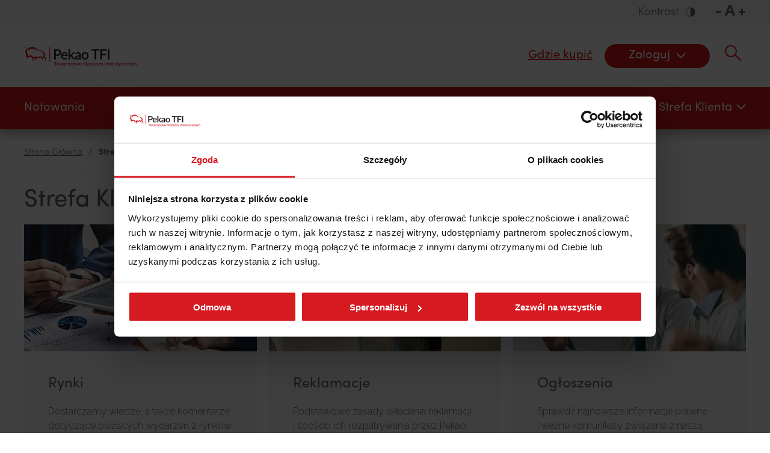

--- FILE ---
content_type: text/html; charset=UTF-8
request_url: https://pekaotfi.pl/strefa-klienta
body_size: 96480
content:
<!DOCTYPE html>
<html class="font-size-0" lang="pl">
    <head>
        <script data-cookieconsent="ignore">
            window.dataLayer = window.dataLayer || [];
            function gtag() {
                dataLayer.push(arguments);
            }
            gtag("consent", "default", {
                ad_personalization: "denied",
                ad_storage: "denied",
                ad_user_data: "denied",
                analytics_storage: "denied",
                functionality_storage: "denied",
                personalization_storage: "denied",
                security_storage: "granted",
                wait_for_update: 500,
            });
            gtag("set", "ads_data_redaction", true);
            gtag("set", "url_passthrough", true);
        </script>
        <!-- GTM1 -->
        <!-- Google Tag Manager -->
        <script>(function(w,d,s,l,i){w[l]=w[l]||[];w[l].push({'gtm.start':
                    new Date().getTime(),event:'gtm.js'});var f=d.getElementsByTagName(s)[0],
                j=d.createElement(s),dl=l!='dataLayer'?'&l='+l:'';j.async=true;j.src=
                'https://www.googletagmanager.com/gtm.js?id='+i+dl;f.parentNode.insertBefore(j,f);
            })(window,document,'script','dataLayer','GTM-W8XZHT5');</script>
        <!-- End Google Tag Manager -->
        <script id="Cookiebot" src="https://consent.cookiebot.com/uc.js" data-cbid="a34915b4-e57a-4296-b5ff-b0fd929df071" type="text/javascript" async></script>

        <meta charset="UTF-8">
        <meta http-equiv="Content-Type" content="text/html; charset=utf-8">
        <meta http-equiv="X-UA-Compatible" content="IE=Edge,chrome=1">
        <meta name="viewport" content="width=device-width, user-scalable=0, minimum-scale=1.0" />
        <meta name="theme-color" content="#ffffff">
        <meta name="format-detection" content="telephone=no">
                 <link rel="icon" type="image/png" href="/img/icons/favicon-32.png" sizes="32x32">
        <link rel="icon" type="image/png" href="/img/icons/favicon-16.png" sizes="16x16">
        <link href="https://fonts.googleapis.com/css?family=Raleway:300,400,500,700&amp;subset=latin-ext&amp;font-display=swap" rel="stylesheet">
        <title>Strefa Klienta - Pekao TFI</title>
        <meta name="keywords" content="Pekao TFI" />
<meta name="description" content="Strefa Klienta" />
<meta name="robots" content="index, follow" />
<meta property="og:site_name" content="Pekao TFI" />
<meta property="og:description" content="Strefa Klienta" />
<meta property="og:title" content="Strefa Klienta - Pekao TFI" />
<meta property="og:image" content="https://pekaotfi.pl/img/siteMain.png" />
<meta property="og:type" content="website" />
<meta property="og:url" content="https://pekaotfi.pl/strefa-klienta" />
<meta http-equiv="Content-Type" content="text/html; charset=utf-8" />
<meta charset="UTF-8" />

        <link rel="canonical" href="https://pekaotfi.pl/strefa-klienta"/>

        <meta name="twitter:card" content="summary"/>
        <meta name="twitter:title" content="Strefa Klienta - Pekao TFI"/>
                    <link rel="stylesheet" href="/build/app.3781364c.css">
            </head>
    <body class=Brak >
        <!-- Google Tag Manager (noscript) -->
        <noscript><iframe src="https://www.googletagmanager.com/ns.html?id=GTM-W8XZHT5"
                          height="0" width="0" style="display:none;visibility:hidden"></iframe></noscript>
        <!-- End Google Tag Manager (noscript) -->
                                    <ul class="c-nav--skip">
            <li><a href="#main-nav" class="scroll-ignore js-skip-menu-menu">Przejdź do menu głównego</a></li>
            <li><a href="#content-main" class="scroll-ignore">Przejdź do treści</a></li>
            <li><a href="#footer" class="scroll-ignore">Przejdź do stopki</a></li>
        </ul>
                        <header class="l-header js-header">
    <div class="l-header__top l-header__top--gray">
        <div class="l-inner">
            <div class="l-header__ease">
                <div class="c-ease">
    <div class="c-ease--wrapper">
          
    




    




<button
  class="c-btn c-ease__btn c-btn--th-4 c-btn-contrast js-contrast"
    href="#"            aria-live="polite"      >
    <span class="c-btn__wrap ">
        
                    <span class="c-btn__label ">
                                Kontrast
            </span>
        
                    <svg class="c-btn__ico o-ico o-ico--contrast">
                        <use xlink:href="/build/sprites/icons.svg?v=3#contrast-new"></use>
    
            </svg>
        
            </span>
</button>


        <div class="c-ease__font-size">
              
    









<button
  class="c-btn c-btn--ease js-fs"
              data-fs=-1  aria-live="polite"    aria-label="Zmniejsz czcionkę"  >
    <span class="c-btn__wrap ">
        
                    <span class="c-btn__label ">
                                -
            </span>
        
        
            </span>
</button>


            <span class="c-ease__letter">A</span>


              
    









<button
  class="c-btn c-btn--ease js-fs"
              data-fs=1  aria-live="polite"    aria-label="Zwiększ czcionkę"  >
    <span class="c-btn__wrap ">
        
                    <span class="c-btn__label ">
                                +
            </span>
        
        
            </span>
</button>

        </div>
    </div>
</div>

            </div>
        </div>
    </div>

    <div class="l-header__bottom">
        <div class="l-inner">
            <button class="c-btn c-btn--hamburger js-menu-trigger" aria-controls="main-menu" aria-expanded="false" aria-haspopup="true" aria-label="Otwórz menu">
                <span class="c-btn--hamburger__line"></span>
                <span class="c-btn--hamburger__line"></span>
                <span class="c-btn--hamburger__line"></span>
            </button>
            <a href="/" class="o-logo l-header__logo">
                                    Pekao TFI. Towarzystwo Funduszy Inwestycyjnych
                            </a>
            <div class="l-header__nav">
                <div class="c-nav--user">
                                        <div class="c-nav__item u-hidden@t">
                        <a class="link-buy" href="/strefa-klienta/dystrybutorzy">Gdzie kupić</a>
                    </div>
                    
                    
                    <div class="c-nav__item ">
                        <div class="c-dropdown js-dropdown">
    <ul class="c-dropdown__list">
                    <li class="c-dropdown__item js-dropdown-item">

                <button type="button" class="u-hidden@t c-btn c-btn-login c-btn--default c-btn--th-1 c-btn--rounded js-submenu-toggle js-dropdown-item" href="#"  aria-controls="login-submenu-1" aria-expanded="false" aria-haspopup="true" aria-label="Otwórz menu Zaloguj">
                    <span class="c-btn__wrap ">

                        <span class="c-btn__label ">
                                Zaloguj
                        </span>

                        <svg class="c-btn__ico o-ico o-ico--arrow u-paint-red-1">
                             <use xlink:href="/build/sprites/icons.svg?v=3#arrow-down-white"></use>
                        </svg>
                    </span>
                </button>
                <button type="button" class="js-submenu-toggle js-dropdown-item button-mobile svg-user" href="#"  aria-controls="login-submenu-1" aria-expanded="false" aria-haspopup="true" aria-label="Otwórz menu Zaloguj">
                    <svg width="40" height="40" viewBox="0 0 40 40" fill="none" xmlns="http://www.w3.org/2000/svg">
                        <path d="M20.5 25C12.4919 25 6 27.6863 6 31H35C35 27.6863 28.5081 25 20.5 25Z" stroke="white" stroke-width="2" fill="none"/>
                        <rect x="16" y="9" width="10" height="10" rx="5" stroke="white" stroke-width="2" fill="none!important"/>
                    </svg>
                </button>

                                                            <ul id="login-submenu-1" class="c-dropdown__sublist js-submenu js-dropdown-subitem">
                                                            <li class="c-dropdown__subitem">
                                    <a href="https://www.epekaotfi.pl/uczestnik/login">
                                        eFunduszePekao
                                    </a>
                                </li>
                                                            <li class="c-dropdown__subitem">
                                    <a href="https://www.epekaotfi.pl/uczestnik/login">
                                        PPK
                                    </a>
                                </li>
                                                            <li class="c-dropdown__subitem">
                                    <a href="https://www.epekaotfi.pl/uczestnik/login">
                                        PPE
                                    </a>
                                </li>
                                                            <li class="c-dropdown__subitem">
                                    <a href="/login">
                                        Fundusze niepubliczne
                                    </a>
                                </li>
                                                            <li class="c-dropdown__subitem">
                                    <a href="/login-doradcy">
                                        Logowanie dla doradców
                                    </a>
                                </li>
                                                    </ul>
                                                </li>
            </ul>
</div>

                    </div>


                    <div class="c-nav__item">
                        <a href="/szukaj" aria-label="Wyszukiwarka">
                            <svg width="40" height="40" viewBox="0 0 40 40" fill="none" xmlns="http://www.w3.org/2000/svg">
                                <rect x="6" y="6" width="18" height="18" rx="9" stroke="#D91918" stroke-width="2"/>
                                <rect x="22" y="20" width="15" height="2.00001" transform="rotate(45 22 20)" fill="#D91918"/>
                            </svg>
                        </a>
                    </div>
                </div>
            </div>
        </div>
    </div>

    <div class="l-header__main-menu js-menu" id="main-menu">

        <div class="l-inner">
                            <div class="menu-button button-mobile ">
                    <a class="link-buy" href="/strefa-klienta/dystrybutorzy">Gdzie kupić</a>
                </div>
                        <nav id="main-nav" class="c-main-menu js-nav-main" role="navigation" tabindex="-1">
            <ul class="c-main-menu__main-list">
                                        <li class="c-main-menu__item js-menu-item  "
                    data-item-lvl="1">
                    <div class="c-main-menu__item-wrap c-main-menu__arrow-wrap">
                        <a href="/fundusze-inwestycyjne" class="c-main-menu__label">
                            <span>Notowania</span>
                        </a>

                        
                                            </div>

                                    </li>
                            <li class="c-main-menu__item js-menu-item  js-has-submenu"
                    data-item-lvl="1">
                    <div class="c-main-menu__item-wrap c-main-menu__arrow-wrap">
                        <a href="/produkty" class="c-main-menu__label">
                            <span>Produkty</span>
                        </a>

                                                <button type="button" class="c-menu-desktop c-menu-toggle c-menu-chevron js-submenu-toggle js-has-submenu js-menu-item" aria-controls="main-submenu-first-2" aria-expanded="false" aria-haspopup="true" aria-label="Otwórz menu Produkty" data-item-lvl="1">
                            <svg class="c-btn__ico o-ico o-ico--arrow u-paint-red-1">
                                <use xlink:href="/build/sprites/icons.svg?v=3#arrow-down-white"></use>
                            </svg>
                        </button>
                        
                                                    <button type="button" class="js-nav-expand c-main-menu__show-mobile c-main-menu__show-mobile-arrow" aria-controls="main-submenu-first-2" aria-expanded="false" aria-haspopup="true" aria-label="Otwórz menu Produkty" data-item-lvl="1">
                                <svg class="o-ico o-ico--chevron u-paint-red-1 ">
                                    <use xlink:href="/build/sprites/icons.svg?v=2#chevron-right"></use>
                                </svg>
                            </button>
                                            </div>

                                            <div id="main-submenu-first-2" class="c-main-menu__sub-menu-1 js-submenu" data-submenu-lvl="1">
                            <button type="button" class="c-main-menu__show-mobile js-nav-expand js-return c-main-menu__sub-menu-return-btn" aria-live="polite" aria-label="Ukryj menu Produkty">
                                <h3 class="c-main-menu__sub-menu-return">
                                    <svg class="c-main-menu__return-arrow o-ico o-ico--chevron u-paint-white-1">
                                        <use xlink:href="/build/sprites/icons.svg?v=2#chevron-left"></use>
                                    </svg>

                                    <span>Produkty</span>
                                </h3>
                            </button>

                            <ul class="c-main-menu__sub-list-1">
                                                                    <li class="c-main-menu__sub-item-1 js-menu-item "
                                        data-item-lvl="2">
                                        <div class="c-main-menu__sub-item-1-wrap c-main-menu__arrow-wrap">
                                            <a href="/produkty/fundusze-inwestycyjne" class="c-main-menu__label c-main-menu__sub-label-1">
                                                <span>Fundusze Inwestycyjne</span>
                                            </a>

                                            
                                                                                    </div>


                                                                            </li>
                                                                    <li class="c-main-menu__sub-item-1 js-menu-item js-has-submenu"
                                        data-item-lvl="2">
                                        <div class="c-main-menu__sub-item-1-wrap c-main-menu__arrow-wrap">
                                            <a href="/produkty/programy-inwestycyjne" class="c-main-menu__label c-main-menu__sub-label-1">
                                                <span>Programy inwestycyjne</span>
                                            </a>

                                                                                            <button type="button" class="c-menu-desktop c-menu-toggle c-menu-chevron js-submenu-toggle js-has-submenu js-menu-item" aria-controls="main-submenu-second-2" aria-expanded="false" aria-haspopup="true" aria-label="Otwórz menu Programy inwestycyjne" data-item-lvl="1">
                                                    <svg class="c-main-menu__arrow o-ico o-ico--chevron u-paint-red-1 js-nav-expand">
                                                        <use xlink:href="/build/sprites/icons.svg?v=2#chevron-right"></use>
                                                    </svg>
                                                </button>
                                            
                                                                                            <button type="button" class="js-nav-expand c-main-menu__show-mobile c-main-menu__show-mobile-arrow" aria-controls="main-submenu-second-2" aria-expanded="false" aria-haspopup="true" aria-label="Otwórz menu Produkty" data-item-lvl="2">
                                                    <svg class="c-main-menu__arrow o-ico o-ico--chevron u-paint-red-1">
                                                        <use xlink:href="/build/sprites/icons.svg?v=2#chevron-right"></use>
                                                    </svg>
                                                </button>
                                                                                    </div>


                                                                                                                                                                                                                                                                                                                                                                                                                                                                                                                                                                                                                                                                                                                                                                                                                                                                                                                                                                                                                                                                                                                                                                                                                                                                                                                                                                                                                                                                                                                                                                                                                                                                                                                                                                                                                                                                                                                                                                                        
                                            <div id="main-submenu-second-2" class="c-main-menu__sub-menu-2 js-submenu"
                                                 data-submenu-lvl="2">
                                                <ul class="c-main-menu__sub-list-2 ">
                                                                                                            <li class="c-main-menu__sub-item-2 js-menu-item js-has-submenu"
                                                            data-item-lvl="3">
                                                            <div class="c-main-menu__sub-item-2-wrap c-main-menu__arrow-wrap">
                                                                <a href="" class="c-main-menu__sub-label-2">
                                                                    Regularne oszczędzanie
                                                                </a>

                                                                                                                                    <button type="button" class="js-nav-expand c-main-menu__show-mobile c-main-menu__show-mobile-arrow" aria-controls="main-submenu-third-1" aria-expanded="false" aria-haspopup="true" aria-label="Otwórz menu Regularne oszczędzanie" data-item-lvl="2">
                                                                        <svg class="c-main-menu__arrow o-ico o-ico--chevron u-paint-red-1">
                                                                            <use xlink:href="/build/sprites/icons.svg?v=2#chevron-right"></use>
                                                                        </svg>
                                                                    </button>
                                                                                                                            </div>

                                                                                                                            <div id="main-submenu-third-1" class="c-main-menu__sub-menu-3 js-submenu" data-submenu-lvl="3">
                                                                    <ul class="c-main-menu__sub-list-3">
                                                                                                                                                    <li class="c-main-menu__sub-item-3 js-menu-item" data-item-lvl="4">
                                                                                <a href="/produkty/programy/pak-pro" class="c-main-menu__sub-label-3">
                                                                                    PAK PRO
                                                                                </a>
                                                                            </li>
                                                                                                                                                    <li class="c-main-menu__sub-item-3 js-menu-item" data-item-lvl="4">
                                                                                <a href="/produkty/programy/pak-junior" class="c-main-menu__sub-label-3">
                                                                                    PAK Junior
                                                                                </a>
                                                                            </li>
                                                                                                                                                    <li class="c-main-menu__sub-item-3 js-menu-item" data-item-lvl="4">
                                                                                <a href="/produkty/programy/pao" class="c-main-menu__sub-label-3">
                                                                                    PAO
                                                                                </a>
                                                                            </li>
                                                                                                                                            </ul>
                                                                </div>
                                                                                                                    </li>
                                                                                                            <li class="c-main-menu__sub-item-2 js-menu-item js-has-submenu"
                                                            data-item-lvl="3">
                                                            <div class="c-main-menu__sub-item-2-wrap c-main-menu__arrow-wrap">
                                                                <a href="" class="c-main-menu__sub-label-2">
                                                                    Na emeryturę
                                                                </a>

                                                                                                                                    <button type="button" class="js-nav-expand c-main-menu__show-mobile c-main-menu__show-mobile-arrow" aria-controls="main-submenu-third-2" aria-expanded="false" aria-haspopup="true" aria-label="Otwórz menu Na emeryturę" data-item-lvl="2">
                                                                        <svg class="c-main-menu__arrow o-ico o-ico--chevron u-paint-red-1">
                                                                            <use xlink:href="/build/sprites/icons.svg?v=2#chevron-right"></use>
                                                                        </svg>
                                                                    </button>
                                                                                                                            </div>

                                                                                                                            <div id="main-submenu-third-2" class="c-main-menu__sub-menu-3 js-submenu" data-submenu-lvl="3">
                                                                    <ul class="c-main-menu__sub-list-3">
                                                                                                                                                    <li class="c-main-menu__sub-item-3 js-menu-item" data-item-lvl="4">
                                                                                <a href="/produkty/programy/ike" class="c-main-menu__sub-label-3">
                                                                                    IKE
                                                                                </a>
                                                                            </li>
                                                                                                                                                    <li class="c-main-menu__sub-item-3 js-menu-item" data-item-lvl="4">
                                                                                <a href="/produkty/programy/ikze" class="c-main-menu__sub-label-3">
                                                                                    IKZE
                                                                                </a>
                                                                            </li>
                                                                                                                                            </ul>
                                                                </div>
                                                                                                                    </li>
                                                                                                            <li class="c-main-menu__sub-item-2 js-menu-item js-has-submenu"
                                                            data-item-lvl="3">
                                                            <div class="c-main-menu__sub-item-2-wrap c-main-menu__arrow-wrap">
                                                                <a href="" class="c-main-menu__sub-label-2">
                                                                    Pracownicze
                                                                </a>

                                                                                                                                    <button type="button" class="js-nav-expand c-main-menu__show-mobile c-main-menu__show-mobile-arrow" aria-controls="main-submenu-third-3" aria-expanded="false" aria-haspopup="true" aria-label="Otwórz menu Pracownicze" data-item-lvl="2">
                                                                        <svg class="c-main-menu__arrow o-ico o-ico--chevron u-paint-red-1">
                                                                            <use xlink:href="/build/sprites/icons.svg?v=2#chevron-right"></use>
                                                                        </svg>
                                                                    </button>
                                                                                                                            </div>

                                                                                                                            <div id="main-submenu-third-3" class="c-main-menu__sub-menu-3 js-submenu" data-submenu-lvl="3">
                                                                    <ul class="c-main-menu__sub-list-3">
                                                                                                                                                    <li class="c-main-menu__sub-item-3 js-menu-item" data-item-lvl="4">
                                                                                <a href="/produkty/programy/ppo" class="c-main-menu__sub-label-3">
                                                                                    PPO
                                                                                </a>
                                                                            </li>
                                                                                                                                                    <li class="c-main-menu__sub-item-3 js-menu-item" data-item-lvl="4">
                                                                                <a href="/produkty/programy/ppe" class="c-main-menu__sub-label-3">
                                                                                    PPE
                                                                                </a>
                                                                            </li>
                                                                                                                                            </ul>
                                                                </div>
                                                                                                                    </li>
                                                                                                            <li class="c-main-menu__sub-item-2 js-menu-item js-has-submenu"
                                                            data-item-lvl="3">
                                                            <div class="c-main-menu__sub-item-2-wrap c-main-menu__arrow-wrap">
                                                                <a href="" class="c-main-menu__sub-label-2">
                                                                    Nieoferowane
                                                                </a>

                                                                                                                                    <button type="button" class="js-nav-expand c-main-menu__show-mobile c-main-menu__show-mobile-arrow" aria-controls="main-submenu-third-4" aria-expanded="false" aria-haspopup="true" aria-label="Otwórz menu Nieoferowane" data-item-lvl="2">
                                                                        <svg class="c-main-menu__arrow o-ico o-ico--chevron u-paint-red-1">
                                                                            <use xlink:href="/build/sprites/icons.svg?v=2#chevron-right"></use>
                                                                        </svg>
                                                                    </button>
                                                                                                                            </div>

                                                                                                                            <div id="main-submenu-third-4" class="c-main-menu__sub-menu-3 js-submenu" data-submenu-lvl="3">
                                                                    <ul class="c-main-menu__sub-list-3">
                                                                                                                                                    <li class="c-main-menu__sub-item-3 js-menu-item" data-item-lvl="4">
                                                                                <a href="/produkty/programy/super-basket" class="c-main-menu__sub-label-3">
                                                                                    Super Basket
                                                                                </a>
                                                                            </li>
                                                                                                                                                    <li class="c-main-menu__sub-item-3 js-menu-item" data-item-lvl="4">
                                                                                <a href="/produkty/programy/moja-perspektywa" class="c-main-menu__sub-label-3">
                                                                                    Moja Perspektywa
                                                                                </a>
                                                                            </li>
                                                                                                                                            </ul>
                                                                </div>
                                                                                                                    </li>
                                                                                                    </ul>
                                            </div>
                                                                            </li>
                                                                    <li class="c-main-menu__sub-item-1 js-menu-item js-has-submenu"
                                        data-item-lvl="2">
                                        <div class="c-main-menu__sub-item-1-wrap c-main-menu__arrow-wrap">
                                            <a href="/produkty/ppk" class="c-main-menu__label c-main-menu__sub-label-1">
                                                <span>PPK</span>
                                            </a>

                                                                                            <button type="button" class="c-menu-desktop c-menu-toggle c-menu-chevron js-submenu-toggle js-has-submenu js-menu-item" aria-controls="main-submenu-second-3" aria-expanded="false" aria-haspopup="true" aria-label="Otwórz menu PPK" data-item-lvl="1">
                                                    <svg class="c-main-menu__arrow o-ico o-ico--chevron u-paint-red-1 js-nav-expand">
                                                        <use xlink:href="/build/sprites/icons.svg?v=2#chevron-right"></use>
                                                    </svg>
                                                </button>
                                            
                                                                                            <button type="button" class="js-nav-expand c-main-menu__show-mobile c-main-menu__show-mobile-arrow" aria-controls="main-submenu-second-3" aria-expanded="false" aria-haspopup="true" aria-label="Otwórz menu Produkty" data-item-lvl="2">
                                                    <svg class="c-main-menu__arrow o-ico o-ico--chevron u-paint-red-1">
                                                        <use xlink:href="/build/sprites/icons.svg?v=2#chevron-right"></use>
                                                    </svg>
                                                </button>
                                                                                    </div>


                                                                                                                                                                                                                                                                                                                                                                                                                                                                                                                                                            
                                            <div id="main-submenu-second-3" class="c-main-menu__sub-menu-2 js-submenu"
                                                 data-submenu-lvl="2">
                                                <ul class="c-main-menu__sub-list-2 c-main-menu__sub-list-2--alt">
                                                                                                            <li class="c-main-menu__sub-item-2 js-menu-item "
                                                            data-item-lvl="3">
                                                            <div class="c-main-menu__sub-item-2-wrap c-main-menu__arrow-wrap">
                                                                <a href="/produkty/ppk/ppk-pracodawca" class="c-main-menu__sub-label-2">
                                                                    PPK dla pracodawcy
                                                                </a>

                                                                                                                            </div>

                                                                                                                    </li>
                                                                                                            <li class="c-main-menu__sub-item-2 js-menu-item "
                                                            data-item-lvl="3">
                                                            <div class="c-main-menu__sub-item-2-wrap c-main-menu__arrow-wrap">
                                                                <a href="/produkty/ppk/ppk-pracownik" class="c-main-menu__sub-label-2">
                                                                    PPK dla pracownika
                                                                </a>

                                                                                                                            </div>

                                                                                                                    </li>
                                                                                                            <li class="c-main-menu__sub-item-2 js-menu-item "
                                                            data-item-lvl="3">
                                                            <div class="c-main-menu__sub-item-2-wrap c-main-menu__arrow-wrap">
                                                                <a href="/produkty/ppk/ppk-dla-samorzadow" class="c-main-menu__sub-label-2">
                                                                    PPK dla Samorządów
                                                                </a>

                                                                                                                            </div>

                                                                                                                    </li>
                                                                                                            <li class="c-main-menu__sub-item-2 js-menu-item "
                                                            data-item-lvl="3">
                                                            <div class="c-main-menu__sub-item-2-wrap c-main-menu__arrow-wrap">
                                                                <a href="/produkty/ppk/kalkulator-ppk" class="c-main-menu__sub-label-2">
                                                                    Kalkulator PPK
                                                                </a>

                                                                                                                            </div>

                                                                                                                    </li>
                                                                                                    </ul>
                                            </div>
                                                                            </li>
                                                                    <li class="c-main-menu__sub-item-1 js-menu-item js-has-submenu"
                                        data-item-lvl="2">
                                        <div class="c-main-menu__sub-item-1-wrap c-main-menu__arrow-wrap">
                                            <a href="/produkty/zarzadzanie-aktywami" class="c-main-menu__label c-main-menu__sub-label-1">
                                                <span>Zarządzanie aktywami</span>
                                            </a>

                                                                                            <button type="button" class="c-menu-desktop c-menu-toggle c-menu-chevron js-submenu-toggle js-has-submenu js-menu-item" aria-controls="main-submenu-second-4" aria-expanded="false" aria-haspopup="true" aria-label="Otwórz menu Zarządzanie aktywami" data-item-lvl="1">
                                                    <svg class="c-main-menu__arrow o-ico o-ico--chevron u-paint-red-1 js-nav-expand">
                                                        <use xlink:href="/build/sprites/icons.svg?v=2#chevron-right"></use>
                                                    </svg>
                                                </button>
                                            
                                                                                            <button type="button" class="js-nav-expand c-main-menu__show-mobile c-main-menu__show-mobile-arrow" aria-controls="main-submenu-second-4" aria-expanded="false" aria-haspopup="true" aria-label="Otwórz menu Produkty" data-item-lvl="2">
                                                    <svg class="c-main-menu__arrow o-ico o-ico--chevron u-paint-red-1">
                                                        <use xlink:href="/build/sprites/icons.svg?v=2#chevron-right"></use>
                                                    </svg>
                                                </button>
                                                                                    </div>


                                                                                                                                                                                                                                                                                                                                                                    
                                            <div id="main-submenu-second-4" class="c-main-menu__sub-menu-2 js-submenu"
                                                 data-submenu-lvl="2">
                                                <ul class="c-main-menu__sub-list-2 c-main-menu__sub-list-2--alt">
                                                                                                            <li class="c-main-menu__sub-item-2 js-menu-item "
                                                            data-item-lvl="3">
                                                            <div class="c-main-menu__sub-item-2-wrap c-main-menu__arrow-wrap">
                                                                <a href="/produkty/zarzadzanie-aktywami/zarzadzanie-aktywami-dla-biznesu" class="c-main-menu__sub-label-2">
                                                                    Dla biznesu
                                                                </a>

                                                                                                                            </div>

                                                                                                                    </li>
                                                                                                            <li class="c-main-menu__sub-item-2 js-menu-item "
                                                            data-item-lvl="3">
                                                            <div class="c-main-menu__sub-item-2-wrap c-main-menu__arrow-wrap">
                                                                <a href="/produkty/zarzadzanie-aktywami/oferta-dla-ciebie" class="c-main-menu__sub-label-2">
                                                                    Oferta dla Ciebie
                                                                </a>

                                                                                                                            </div>

                                                                                                                    </li>
                                                                                                    </ul>
                                            </div>
                                                                            </li>
                                                                    <li class="c-main-menu__sub-item-1 js-menu-item "
                                        data-item-lvl="2">
                                        <div class="c-main-menu__sub-item-1-wrap c-main-menu__arrow-wrap">
                                            <a href="/produkty/oferta-dla-biznesu" class="c-main-menu__label c-main-menu__sub-label-1">
                                                <span>Oferta dla Biznesu</span>
                                            </a>

                                            
                                                                                    </div>


                                                                            </li>
                                                                    <li class="c-main-menu__sub-item-1 js-menu-item "
                                        data-item-lvl="2">
                                        <div class="c-main-menu__sub-item-1-wrap c-main-menu__arrow-wrap">
                                            <a href="/produkty/fundusze-niepubliczne" class="c-main-menu__label c-main-menu__sub-label-1">
                                                <span>Fundusze niepubliczne</span>
                                            </a>

                                            
                                                                                    </div>


                                                                            </li>
                                                                    <li class="c-main-menu__sub-item-1 js-menu-item "
                                        data-item-lvl="2">
                                        <div class="c-main-menu__sub-item-1-wrap c-main-menu__arrow-wrap">
                                            <a href="/produkty/dlaczego-warto" class="c-main-menu__label c-main-menu__sub-label-1">
                                                <span>Dlaczego warto?</span>
                                            </a>

                                            
                                                                                    </div>


                                                                            </li>
                                                            </ul>
                        </div>
                                    </li>
                            <li class="c-main-menu__item js-menu-item  "
                    data-item-lvl="1">
                    <div class="c-main-menu__item-wrap c-main-menu__arrow-wrap">
                        <a href="/ppk" class="c-main-menu__label">
                            <span>PPK</span>
                        </a>

                        
                                            </div>

                                    </li>
                            <li class="c-main-menu__item js-menu-item  "
                    data-item-lvl="1">
                    <div class="c-main-menu__item-wrap c-main-menu__arrow-wrap">
                        <a href="/ikze" class="c-main-menu__label">
                            <span>IKZE</span>
                        </a>

                        
                                            </div>

                                    </li>
                            <li class="c-main-menu__item js-menu-item  "
                    data-item-lvl="1">
                    <div class="c-main-menu__item-wrap c-main-menu__arrow-wrap">
                        <a href="/ike" class="c-main-menu__label">
                            <span>IKE</span>
                        </a>

                        
                                            </div>

                                    </li>
                            <li class="c-main-menu__item js-menu-item  js-has-submenu"
                    data-item-lvl="1">
                    <div class="c-main-menu__item-wrap c-main-menu__arrow-wrap">
                        <a href="/strefa-klienta" class="c-main-menu__label">
                            <span>Strefa Klienta</span>
                        </a>

                                                <button type="button" class="c-menu-desktop c-menu-toggle c-menu-chevron js-submenu-toggle js-has-submenu js-menu-item" aria-controls="main-submenu-first-6" aria-expanded="false" aria-haspopup="true" aria-label="Otwórz menu Strefa Klienta" data-item-lvl="1">
                            <svg class="c-btn__ico o-ico o-ico--arrow u-paint-red-1">
                                <use xlink:href="/build/sprites/icons.svg?v=3#arrow-down-white"></use>
                            </svg>
                        </button>
                        
                                                    <button type="button" class="js-nav-expand c-main-menu__show-mobile c-main-menu__show-mobile-arrow" aria-controls="main-submenu-first-6" aria-expanded="false" aria-haspopup="true" aria-label="Otwórz menu Strefa Klienta" data-item-lvl="1">
                                <svg class="o-ico o-ico--chevron u-paint-red-1 ">
                                    <use xlink:href="/build/sprites/icons.svg?v=2#chevron-right"></use>
                                </svg>
                            </button>
                                            </div>

                                            <div id="main-submenu-first-6" class="c-main-menu__sub-menu-1 js-submenu" data-submenu-lvl="1">
                            <button type="button" class="c-main-menu__show-mobile js-nav-expand js-return c-main-menu__sub-menu-return-btn" aria-live="polite" aria-label="Ukryj menu Strefa Klienta">
                                <h3 class="c-main-menu__sub-menu-return">
                                    <svg class="c-main-menu__return-arrow o-ico o-ico--chevron u-paint-white-1">
                                        <use xlink:href="/build/sprites/icons.svg?v=2#chevron-left"></use>
                                    </svg>

                                    <span>Strefa Klienta</span>
                                </h3>
                            </button>

                            <ul class="c-main-menu__sub-list-1">
                                                                    <li class="c-main-menu__sub-item-1 js-menu-item "
                                        data-item-lvl="2">
                                        <div class="c-main-menu__sub-item-1-wrap c-main-menu__arrow-wrap">
                                            <a href="/strefa-klienta/rynki" class="c-main-menu__label c-main-menu__sub-label-1">
                                                <span>Rynki</span>
                                            </a>

                                            
                                                                                    </div>


                                                                            </li>
                                                                    <li class="c-main-menu__sub-item-1 js-menu-item "
                                        data-item-lvl="2">
                                        <div class="c-main-menu__sub-item-1-wrap c-main-menu__arrow-wrap">
                                            <a href="/strefa-klienta/reklamacje" class="c-main-menu__label c-main-menu__sub-label-1">
                                                <span>Reklamacje</span>
                                            </a>

                                            
                                                                                    </div>


                                                                            </li>
                                                                    <li class="c-main-menu__sub-item-1 js-menu-item "
                                        data-item-lvl="2">
                                        <div class="c-main-menu__sub-item-1-wrap c-main-menu__arrow-wrap">
                                            <a href="/strefa-klienta/ogloszenia" class="c-main-menu__label c-main-menu__sub-label-1">
                                                <span>Ogłoszenia</span>
                                            </a>

                                            
                                                                                    </div>


                                                                            </li>
                                                                    <li class="c-main-menu__sub-item-1 js-menu-item "
                                        data-item-lvl="2">
                                        <div class="c-main-menu__sub-item-1-wrap c-main-menu__arrow-wrap">
                                            <a href="/strefa-klienta/dlaczego-warto" class="c-main-menu__label c-main-menu__sub-label-1">
                                                <span>Dlaczego warto?</span>
                                            </a>

                                            
                                                                                    </div>


                                                                            </li>
                                                                    <li class="c-main-menu__sub-item-1 js-menu-item "
                                        data-item-lvl="2">
                                        <div class="c-main-menu__sub-item-1-wrap c-main-menu__arrow-wrap">
                                            <a href="/strefa-klienta/kontakt" class="c-main-menu__label c-main-menu__sub-label-1">
                                                <span>Kontakt z&nbsp;nami</span>
                                            </a>

                                            
                                                                                    </div>


                                                                            </li>
                                                                    <li class="c-main-menu__sub-item-1 js-menu-item "
                                        data-item-lvl="2">
                                        <div class="c-main-menu__sub-item-1-wrap c-main-menu__arrow-wrap">
                                            <a href="/strefa-klienta/dystrybutorzy" class="c-main-menu__label c-main-menu__sub-label-1">
                                                <span>Dystrybutorzy</span>
                                            </a>

                                            
                                                                                    </div>


                                                                            </li>
                                                                    <li class="c-main-menu__sub-item-1 js-menu-item "
                                        data-item-lvl="2">
                                        <div class="c-main-menu__sub-item-1-wrap c-main-menu__arrow-wrap">
                                            <a href="/strefa-klienta/informacje-okresowe-dla-klientow" class="c-main-menu__label c-main-menu__sub-label-1">
                                                <span>Informacje okresowe dla klientów</span>
                                            </a>

                                            
                                                                                    </div>


                                                                            </li>
                                                                    <li class="c-main-menu__sub-item-1 js-menu-item "
                                        data-item-lvl="2">
                                        <div class="c-main-menu__sub-item-1-wrap c-main-menu__arrow-wrap">
                                            <a href="/strefa-klienta/edukacja" class="c-main-menu__label c-main-menu__sub-label-1">
                                                <span>Edukacja</span>
                                            </a>

                                            
                                                                                    </div>


                                                                            </li>
                                                                    <li class="c-main-menu__sub-item-1 js-menu-item "
                                        data-item-lvl="2">
                                        <div class="c-main-menu__sub-item-1-wrap c-main-menu__arrow-wrap">
                                            <a href="/strefa-klienta/usluga-efundusze-pekao" class="c-main-menu__label c-main-menu__sub-label-1">
                                                <span>eFunduszePekao</span>
                                            </a>

                                            
                                                                                    </div>


                                                                            </li>
                                                            </ul>
                        </div>
                                    </li>
                            <li class="c-main-menu__item js-menu-item u-hidden u-block@t js-has-submenu"
                    data-item-lvl="1">
                    <div class="c-main-menu__item-wrap c-main-menu__arrow-wrap">
                        <a href="/zaloguj-sie" class="c-main-menu__label">
                            <span>Zaloguj</span>
                        </a>

                                                <button type="button" class="c-menu-desktop c-menu-toggle c-menu-chevron js-submenu-toggle js-has-submenu js-menu-item" aria-controls="main-submenu-first-7" aria-expanded="false" aria-haspopup="true" aria-label="Otwórz menu Zaloguj" data-item-lvl="1">
                            <svg class="c-btn__ico o-ico o-ico--arrow u-paint-red-1">
                                <use xlink:href="/build/sprites/icons.svg?v=3#arrow-down-white"></use>
                            </svg>
                        </button>
                        
                                                    <button type="button" class="js-nav-expand c-main-menu__show-mobile c-main-menu__show-mobile-arrow" aria-controls="main-submenu-first-7" aria-expanded="false" aria-haspopup="true" aria-label="Otwórz menu Zaloguj" data-item-lvl="1">
                                <svg class="o-ico o-ico--chevron u-paint-red-1 ">
                                    <use xlink:href="/build/sprites/icons.svg?v=2#chevron-right"></use>
                                </svg>
                            </button>
                                            </div>

                                            <div id="main-submenu-first-7" class="c-main-menu__sub-menu-1 js-submenu" data-submenu-lvl="1">
                            <button type="button" class="c-main-menu__show-mobile js-nav-expand js-return c-main-menu__sub-menu-return-btn" aria-live="polite" aria-label="Ukryj menu Zaloguj">
                                <h3 class="c-main-menu__sub-menu-return">
                                    <svg class="c-main-menu__return-arrow o-ico o-ico--chevron u-paint-white-1">
                                        <use xlink:href="/build/sprites/icons.svg?v=2#chevron-left"></use>
                                    </svg>

                                    <span>Zaloguj</span>
                                </h3>
                            </button>

                            <ul class="c-main-menu__sub-list-1">
                                                                    <li class="c-main-menu__sub-item-1 js-menu-item "
                                        data-item-lvl="2">
                                        <div class="c-main-menu__sub-item-1-wrap c-main-menu__arrow-wrap">
                                            <a href="https://www.epekaotfi.pl/uczestnik/login" class="c-main-menu__label c-main-menu__sub-label-1">
                                                <span>eFunduszePekao</span>
                                            </a>

                                            
                                                                                    </div>


                                                                            </li>
                                                                    <li class="c-main-menu__sub-item-1 js-menu-item "
                                        data-item-lvl="2">
                                        <div class="c-main-menu__sub-item-1-wrap c-main-menu__arrow-wrap">
                                            <a href="https://www.epekaotfi.pl/uczestnik/login" class="c-main-menu__label c-main-menu__sub-label-1">
                                                <span>PPK</span>
                                            </a>

                                            
                                                                                    </div>


                                                                            </li>
                                                                    <li class="c-main-menu__sub-item-1 js-menu-item "
                                        data-item-lvl="2">
                                        <div class="c-main-menu__sub-item-1-wrap c-main-menu__arrow-wrap">
                                            <a href="https://www.epekaotfi.pl/uczestnik/login" class="c-main-menu__label c-main-menu__sub-label-1">
                                                <span>PPE</span>
                                            </a>

                                            
                                                                                    </div>


                                                                            </li>
                                                                    <li class="c-main-menu__sub-item-1 js-menu-item "
                                        data-item-lvl="2">
                                        <div class="c-main-menu__sub-item-1-wrap c-main-menu__arrow-wrap">
                                            <a href="/login" class="c-main-menu__label c-main-menu__sub-label-1">
                                                <span>Fundusze niepubliczne</span>
                                            </a>

                                            
                                                                                    </div>


                                                                            </li>
                                                                    <li class="c-main-menu__sub-item-1 js-menu-item "
                                        data-item-lvl="2">
                                        <div class="c-main-menu__sub-item-1-wrap c-main-menu__arrow-wrap">
                                            <a href="/login-doradcy" class="c-main-menu__label c-main-menu__sub-label-1">
                                                <span>Logowanie dla doradców</span>
                                            </a>

                                            
                                                                                    </div>


                                                                            </li>
                                                            </ul>
                        </div>
                                    </li>
            

        </ul>
    </nav>

        </div>
    </div>

    <div class="l-header__shadow"></div>
</header>

        
        <div class="l-page">
            
            <div id="content-main">
                                                                                                                

                    <div class="">
    <div class="l-inner l-sec__inner">
        <div class="l-inner__wrapper l-inner__wrapper--no-pad l-sec__wrapper">
            <div class="c-box">
                <ul class="c-nav c-nav--breadcrumbs">
                                            <li>
                                                            <a href="/">Strona Główna</a>
                                                    </li>
                                            <li>
                                                            <span>Strefa Klienta</span>
                                                    </li>
                                    </ul>
            </div>
        </div>
    </div>
</div>


                    <section class="l-sec l-sec--separator">
    <div class="l-inner l-sec__inner">
        <div class="l-inner__wrapper l-inner__wrapper--no-pad l-sec__wrapper">
            <header class="t-header">
                <h1 class="t-head t-head--big">
                    Strefa Klienta
                </h1>
            </header>
        </div>
    </div>
</section>
                    

<section class="l-sec  "
        >
    <div class="l-inner l-sec__inner">
        <div class="l-inner__wrapper l-sec__wrapper js-lazy l-inner__wrapper--no-pad js-equal-heights-group"
             >
            
                            <div class="l-grid u-space-v-4 u-space-h-2 u-align-items-stretch u-justify-content-start">
                                                                <div class="l-grid__item l-grid__item-4 l-grid__item-6@t l-grid__item-12@m">
                            <a href="/strefa-klienta/rynki" class="c-box c-box--bg c-box--bg-gray u-h-full">
            <div class="c-box__image">
            <img class="o-image o-image--fit js-lazy" aria-hidden="true"
                 data-src="/uploads/media/default/0001/03/05f8cf0ee2cc03b3fc618a1f17c466054450c82b.jpeg"
                 alt="Rynki">
        </div>
    
    <div class="c-box c-box--padding-big c-box--padding-vert u-grow">
                    <div class="t-header t-header--s js-equal-heights-element">
                <h3 class="t-head t-head--med u-text-left u-weight-normal">
                    Rynki
                </h3>
            </div>
        
                    <div class="t-content t-content--main">
                <p>Dostarczamy wiedzę, a&nbsp;także komentarze dotyczące bieżących wydarzeń z&nbsp;rynk&oacute;w finansowych.</p>
            </div>
        

                    <div class="c-action c-action--mar-top-auto">
                  










<div
  class="c-btn c-btn--default c-btn--th-2 c-btn--rounded"
                      >
    <span class="c-btn__wrap ">
        
                    <span class="c-btn__label ">
                                Dowiedz się więcej
            </span>
        
        
            </span>
</div>

            </div>
            </div>
</a>

                        </div>
                                            <div class="l-grid__item l-grid__item-4 l-grid__item-6@t l-grid__item-12@m">
                            <a href="/strefa-klienta/reklamacje" class="c-box c-box--bg c-box--bg-gray u-h-full">
            <div class="c-box__image">
            <img class="o-image o-image--fit js-lazy" aria-hidden="true"
                 data-src="/uploads/media/default/0001/03/2b5bd990927a5108a044278a8010b2daa0f6285e.jpeg"
                 alt="Reklamacje">
        </div>
    
    <div class="c-box c-box--padding-big c-box--padding-vert u-grow">
                    <div class="t-header t-header--s js-equal-heights-element">
                <h3 class="t-head t-head--med u-text-left u-weight-normal">
                    Reklamacje
                </h3>
            </div>
        
                    <div class="t-content t-content--main">
                <p>Podstawowe zasady składania reklamacji i&nbsp;spos&oacute;b ich rozpatrywania przez Pekao Towarzystwo Funduszy Inwestycyjnych S.A.</p>
            </div>
        

                    <div class="c-action c-action--mar-top-auto">
                  










<div
  class="c-btn c-btn--default c-btn--th-2 c-btn--rounded"
                      >
    <span class="c-btn__wrap ">
        
                    <span class="c-btn__label ">
                                Dowiedz się więcej
            </span>
        
        
            </span>
</div>

            </div>
            </div>
</a>

                        </div>
                                            <div class="l-grid__item l-grid__item-4 l-grid__item-6@t l-grid__item-12@m">
                            <a href="/strefa-klienta/ogloszenia" class="c-box c-box--bg c-box--bg-gray u-h-full">
            <div class="c-box__image">
            <img class="o-image o-image--fit js-lazy" aria-hidden="true"
                 data-src="/uploads/media/default/0001/03/1fd766cb306490c5a72e48f49ecee27bae259759.jpeg"
                 alt="Ogłoszenia">
        </div>
    
    <div class="c-box c-box--padding-big c-box--padding-vert u-grow">
                    <div class="t-header t-header--s js-equal-heights-element">
                <h3 class="t-head t-head--med u-text-left u-weight-normal">
                    Ogłoszenia
                </h3>
            </div>
        
                    <div class="t-content t-content--main">
                <p>Sprawdź&nbsp;najnowsze informacje prawne i&nbsp;ważne komunikaty związane z&nbsp;naszą ofertą</p>
            </div>
        

                    <div class="c-action c-action--mar-top-auto">
                  










<div
  class="c-btn c-btn--default c-btn--th-2 c-btn--rounded"
                      >
    <span class="c-btn__wrap ">
        
                    <span class="c-btn__label ">
                                Dowiedz się więcej
            </span>
        
        
            </span>
</div>

            </div>
            </div>
</a>

                        </div>
                                            <div class="l-grid__item l-grid__item-4 l-grid__item-6@t l-grid__item-12@m">
                            <a href="/strefa-klienta/dlaczego-warto" class="c-box c-box--bg c-box--bg-gray u-h-full">
            <div class="c-box__image">
            <img class="o-image o-image--fit js-lazy" aria-hidden="true"
                 data-src="/uploads/media/default/0001/03/1400d5d55e3f64e2e286ae834d6559853919e2fa.jpeg"
                 alt="Dlaczego warto?">
        </div>
    
    <div class="c-box c-box--padding-big c-box--padding-vert u-grow">
                    <div class="t-header t-header--s js-equal-heights-element">
                <h3 class="t-head t-head--med u-text-left u-weight-normal">
                    Dlaczego warto?
                </h3>
            </div>
        
                    <div class="t-content t-content--main">
                <p>Dlaczego warto inwestować z&nbsp;Pekao TFI?</p>
            </div>
        

                    <div class="c-action c-action--mar-top-auto">
                  










<div
  class="c-btn c-btn--default c-btn--th-2 c-btn--rounded"
                      >
    <span class="c-btn__wrap ">
        
                    <span class="c-btn__label ">
                                Dowiedz się więcej
            </span>
        
        
            </span>
</div>

            </div>
            </div>
</a>

                        </div>
                                            <div class="l-grid__item l-grid__item-4 l-grid__item-6@t l-grid__item-12@m">
                            <a href="/strefa-klienta/kontakt" class="c-box c-box--bg c-box--bg-gray u-h-full">
            <div class="c-box__image">
            <img class="o-image o-image--fit js-lazy" aria-hidden="true"
                 data-src="/uploads/media/default/0001/03/dbdaae9d8a4240a8a84418719e017e6e6aa62b31.jpeg"
                 alt="Kontakt z nami">
        </div>
    
    <div class="c-box c-box--padding-big c-box--padding-vert u-grow">
                    <div class="t-header t-header--s js-equal-heights-element">
                <h3 class="t-head t-head--med u-text-left u-weight-normal">
                    Kontakt z&nbsp;nami
                </h3>
            </div>
        
                    <div class="t-content t-content--main">
                <p>Chcesz wiedzieć więcej na temat naszych funduszy i&nbsp;program&oacute;w oszczędnościowych? Chcesz otworzyć konto w&nbsp;funduszu? Masz pytania dotyczące naszej oferty?</p>
            </div>
        

                    <div class="c-action c-action--mar-top-auto">
                  










<div
  class="c-btn c-btn--default c-btn--th-2 c-btn--rounded"
                      >
    <span class="c-btn__wrap ">
        
                    <span class="c-btn__label ">
                                Dowiedz się więcej
            </span>
        
        
            </span>
</div>

            </div>
            </div>
</a>

                        </div>
                                            <div class="l-grid__item l-grid__item-4 l-grid__item-6@t l-grid__item-12@m">
                            <a href="/strefa-klienta/dystrybutorzy" class="c-box c-box--bg c-box--bg-gray u-h-full">
            <div class="c-box__image">
            <img class="o-image o-image--fit js-lazy" aria-hidden="true"
                 data-src="/uploads/media/default/0001/03/ba64834c8250b6daec9d1b6fc5eba987c195ab6e.jpeg"
                 alt="Dystrybutorzy">
        </div>
    
    <div class="c-box c-box--padding-big c-box--padding-vert u-grow">
                    <div class="t-header t-header--s js-equal-heights-element">
                <h3 class="t-head t-head--med u-text-left u-weight-normal">
                    Dystrybutorzy
                </h3>
            </div>
        
        

                    <div class="c-action c-action--mar-top-auto">
                  










<div
  class="c-btn c-btn--default c-btn--th-2 c-btn--rounded"
                      >
    <span class="c-btn__wrap ">
        
                    <span class="c-btn__label ">
                                Dowiedz się więcej
            </span>
        
        
            </span>
</div>

            </div>
            </div>
</a>

                        </div>
                                            <div class="l-grid__item l-grid__item-4 l-grid__item-6@t l-grid__item-12@m">
                            <a href="/strefa-klienta/komentarze" class="c-box c-box--bg c-box--bg-gray u-h-full">
            <div class="c-box__image">
            <img class="o-image o-image--fit js-lazy" aria-hidden="true"
                 data-src="/uploads/media/default/0001/03/b62835be9fe7b06a01d2a0942a0f7b270ce98d23.jpeg"
                 alt="Komentarze">
        </div>
    
    <div class="c-box c-box--padding-big c-box--padding-vert u-grow">
                    <div class="t-header t-header--s js-equal-heights-element">
                <h3 class="t-head t-head--med u-text-left u-weight-normal">
                    Komentarze
                </h3>
            </div>
        
                    <div class="t-content t-content--main">
                <p>Sprawdź komentarze dotyczące bieżących wydarzeń z&nbsp;rynk&oacute;w finansowych.</p>
            </div>
        

                    <div class="c-action c-action--mar-top-auto">
                  










<div
  class="c-btn c-btn--default c-btn--th-2 c-btn--rounded"
                      >
    <span class="c-btn__wrap ">
        
                    <span class="c-btn__label ">
                                Dowiedz się więcej
            </span>
        
        
            </span>
</div>

            </div>
            </div>
</a>

                        </div>
                                            <div class="l-grid__item l-grid__item-4 l-grid__item-6@t l-grid__item-12@m">
                            <a href="/strefa-klienta/informacje-okresowe-dla-klientow" class="c-box c-box--bg c-box--bg-gray u-h-full">
            <div class="c-box__image">
            <img class="o-image o-image--fit js-lazy" aria-hidden="true"
                 data-src="/uploads/media/default/0001/07/2e58b4ef5ea520a7ca5e3b53805b05f6a3d2768b.jpeg"
                 alt="Informacje okresowe dla klientów">
        </div>
    
    <div class="c-box c-box--padding-big c-box--padding-vert u-grow">
                    <div class="t-header t-header--s js-equal-heights-element">
                <h3 class="t-head t-head--med u-text-left u-weight-normal">
                    Informacje okresowe dla klientów
                </h3>
            </div>
        
                    <div class="t-content t-content--main">
                <p>Dodatkowe informacje nt. funduszy inwestycyjnych Pekao TFI S.A. zgodne z&nbsp;praktykami rynkowymi.</p>
            </div>
        

                    <div class="c-action c-action--mar-top-auto">
                  










<div
  class="c-btn c-btn--default c-btn--th-2 c-btn--rounded"
                      >
    <span class="c-btn__wrap ">
        
                    <span class="c-btn__label ">
                                Dowiedz się więcej
            </span>
        
        
            </span>
</div>

            </div>
            </div>
</a>

                        </div>
                                            <div class="l-grid__item l-grid__item-4 l-grid__item-6@t l-grid__item-12@m">
                            <a href="/strefa-klienta/edukacja" class="c-box c-box--bg c-box--bg-gray u-h-full">
            <div class="c-box__image">
            <img class="o-image o-image--fit js-lazy" aria-hidden="true"
                 data-src="/uploads/media/default/0001/11/57945611da5e3222769446aa764d1791dac51e7f.jpeg"
                 alt="Edukacja">
        </div>
    
    <div class="c-box c-box--padding-big c-box--padding-vert u-grow">
                    <div class="t-header t-header--s js-equal-heights-element">
                <h3 class="t-head t-head--med u-text-left u-weight-normal">
                    Edukacja
                </h3>
            </div>
        
        

                    <div class="c-action c-action--mar-top-auto">
                  










<div
  class="c-btn c-btn--default c-btn--th-2 c-btn--rounded"
                      >
    <span class="c-btn__wrap ">
        
                    <span class="c-btn__label ">
                                Dowiedz się więcej
            </span>
        
        
            </span>
</div>

            </div>
            </div>
</a>

                        </div>
                                            <div class="l-grid__item l-grid__item-4 l-grid__item-6@t l-grid__item-12@m">
                            <a href="/strefa-klienta/usluga-efundusze-pekao" class="c-box c-box--bg c-box--bg-gray u-h-full">
            <div class="c-box__image">
            <img class="o-image o-image--fit js-lazy" aria-hidden="true"
                 data-src="/uploads/media/default/0001/23/8a94cc2effda507be5e584acaab296a75a9f2458.jpeg"
                 alt="eFunduszePekao">
        </div>
    
    <div class="c-box c-box--padding-big c-box--padding-vert u-grow">
                    <div class="t-header t-header--s js-equal-heights-element">
                <h3 class="t-head t-head--med u-text-left u-weight-normal">
                    eFunduszePekao
                </h3>
            </div>
        
                    <div class="t-content t-content--main">
                <p>Bezpłatny serwis on-line, kt&oacute;ry w&nbsp;łatwy i&nbsp;intuicyjny spos&oacute;b umożliwia dostęp do funduszy Pekao</p>
            </div>
        

                    <div class="c-action c-action--mar-top-auto">
                  










<div
  class="c-btn c-btn--default c-btn--th-2 c-btn--rounded"
                      >
    <span class="c-btn__wrap ">
        
                    <span class="c-btn__label ">
                                Dowiedz się więcej
            </span>
        
        
            </span>
</div>

            </div>
            </div>
</a>

                        </div>
                                    </div>
            
                    </div>
    </div>
</section>

        

                                                                        </div>
        </div>

                    <footer id="footer" class="l-footer no-z-index">
    <div class="l-inner l-footer__inner">
        <div class="l-footer__top">
            <div class="l-footer__contact">
                <div class="l-footer--icons">
                    <svg class="o-ico o-ico--social">
                        <use xlink:href="/build/sprites/icons.svg?v=3#phone-footer"></use>
                    </svg>
                    <div class="l-footer__phone">
                                                      <a href="tel:801 641 641">
                                801 641 641
                            </a>
                                                                             <span> &nbsp; lub &nbsp; </span>
                            <a href="tel:(+48) 22 640 40 40">
                                (+48) 22 640 40 40*
                            </a>
                                            </div>
                    <div class="l-footer__info"> <p>Infolinia czynna w&nbsp;dni powszednie od 8:00 do 19:00</p>

<p>*numer dostępny r&oacute;wnież z&nbsp;zagranicy i&nbsp;z&nbsp;telefon&oacute;w</p>

<p>kom&oacute;rkowych opłata wg cennika operatora</p></div>
                </div>

                <a class="l-footer--icons" href="https://www.linkedin.com/company/pekao-tfi" target="_blank">
                    <img class="o-ico o-ico--linkedin" alt="Profil PKO na LinkedIn" src="/img/svg/ux/in.svg">
                </a>
            </div>
        </div>
        <div class="l-inner__wrapper l-inner__wrapper--no-pad@m l-footer__wrapper">
            <div class="l-footer__bottom-menu">
                
                <div class="c-nav c-nav--bottom">
                    <ul class="c-nav__list">
                                                                                    <li class="c-nav__item "
                                    data-id="86">
                                    <a href="/przydatne-linki">Przydatne linki</a>

                                    <div id="menu-footer-1" class="c-nav__submenu">
                                        <ul class="c-nav__sublist">
                                                                                            <li class="c-nav__subitem "
                                                    data-id="87">
                                                    <a href="/przydatne-linki/kariera">Kariera</a>
                                                </li>
                                                                                            <li class="c-nav__subitem "
                                                    data-id="126">
                                                    <a href="/przydatne-linki/informacje-prasowe">Informacje prasowe</a>
                                                </li>
                                                                                            <li class="c-nav__subitem "
                                                    data-id="127">
                                                    <a href="/przydatne-linki/slownik">Słownik</a>
                                                </li>
                                                                                            <li class="c-nav__subitem "
                                                    data-id="128">
                                                    <a href="/przydatne-linki/mapa-serwisu">Mapa serwisu</a>
                                                </li>
                                                                                    </ul>
                                    </div>
                                </li>
                                                                                                                <li class="c-nav__item "
                                    data-id="96">
                                    <a href="/o-nas">O&nbsp;nas</a>

                                    <div id="menu-footer-2" class="c-nav__submenu">
                                        <ul class="c-nav__sublist">
                                                                                            <li class="c-nav__subitem "
                                                    data-id="97">
                                                    <a href="/o-nas/zarzad-i-rada-nadzorcza">Zarząd i&nbsp;Rada Nadzorcza</a>
                                                </li>
                                                                                            <li class="c-nav__subitem "
                                                    data-id="98">
                                                    <a href="/o-nas/zarzadzajacy">Zarządzający</a>
                                                </li>
                                                                                            <li class="c-nav__subitem "
                                                    data-id="100">
                                                    <a href="/o-nas/pekao-investment-management">Pekao Investment Management S.A</a>
                                                </li>
                                                                                            <li class="c-nav__subitem "
                                                    data-id="137">
                                                    <a href="/o-nas/lad-korporacyjny">Ład korporacyjny</a>
                                                </li>
                                                                                            <li class="c-nav__subitem "
                                                    data-id="194">
                                                    <a href="/o-nas/zrownowazony-rozwoj">Zrównoważony rozwój</a>
                                                </li>
                                                                                    </ul>
                                    </div>
                                </li>
                                                                                                                <li class="c-nav__item "
                                    data-id="110">
                                    <a href="/dokumenty">Dokumenty</a>

                                    <div id="menu-footer-3" class="c-nav__submenu">
                                        <ul class="c-nav__sublist">
                                                                                            <li class="c-nav__subitem "
                                                    data-id="111">
                                                    <a href="/dokumenty/archiwum">Archiwum sprawozdań finansowych funduszy i&nbsp;subfunduszy</a>
                                                </li>
                                                                                            <li class="c-nav__subitem "
                                                    data-id="144">
                                                    <a href="/dokumenty/informacja-o-niedzialajacych-funduszach">Informacje o&nbsp;zmianach nazw, polityki inwestycyjnej i&nbsp;niedziałających funduszach</a>
                                                </li>
                                                                                    </ul>
                                    </div>
                                </li>
                                                                                                                <li class="c-nav__item "
                                    data-id="119">
                                    <a href="/informacje-prawne">Informacje prawne</a>

                                    <div id="menu-footer-4" class="c-nav__submenu">
                                        <ul class="c-nav__sublist">
                                                                                            <li class="c-nav__subitem "
                                                    data-id="120">
                                                    <a href="/informacje-prawne/nota-prawna">Nota prawna</a>
                                                </li>
                                                                                            <li class="c-nav__subitem "
                                                    data-id="121">
                                                    <a href="/informacje-prawne/ustawa-crs">Ustawa CRS</a>
                                                </li>
                                                                                            <li class="c-nav__subitem "
                                                    data-id="122">
                                                    <a href="/informacje-prawne/ustawa-fatca">Ustawa FATCA</a>
                                                </li>
                                                                                            <li class="c-nav__subitem "
                                                    data-id="123">
                                                    <a href="/informacje-prawne/administrator-danych-osobowych">Administrator Danych Osobowych</a>
                                                </li>
                                                                                            <li class="c-nav__subitem "
                                                    data-id="124">
                                                    <a href="/informacje-prawne/polityka-prywatnosci">Polityka prywatności</a>
                                                </li>
                                                                                            <li class="c-nav__subitem "
                                                    data-id="143">
                                                    <a href="/informacje-prawne/regulamin-swiadczenia-uslug-droga-elektroniczna">Regulamin świadczenia usług drogą elektroniczną</a>
                                                </li>
                                                                                            <li class="c-nav__subitem "
                                                    data-id="149">
                                                    <a href="/informacje-prawne/obowiazek-aktualizacji-danych">Obowiązek aktualizacji danych</a>
                                                </li>
                                                                                    </ul>
                                    </div>
                                </li>
                                                                        </ul>
                </div>
            </div>
        </div>

        <div class="l-footer_cookie">
            <div>
                <svg class="o-ico o-ico--social">
                    <use xlink:href="/build/sprites/icons.svg?v=4#cookies"></use>
                </svg>
            </div>
            <div class="t-content t-content--m t-content--sofia t-content--light">
                <p>
                    Pekao Towarzystwo Funduszy Inwestycyjnych Spółka Akcyjna z siedzibą w Warszawie, ul. Żubra 1, 01-066 Warszawa, wpisana do rejestru przedsiębiorców w Sądzie Rejonowym dla m. st. Warszawy w Warszawie, XIII Wydział Gospodarczy Krajowego Rejestru Sądowego, KRS: 0000016956, NIP: 521-11-82-650, REGON: 011900979, wysokość kapitału zakładowego i kapitału wpłaconego: 50 504 000 zł.
                </p>
            </div>
        </div>

        <div class="l-footer__disclaimer l-inner__wrapper">
            <div class="l-footer__footer-menu c-nav c-nav--footer">
                
                <p class="l-footer__copy">© 2026 Pekao Towarzystwo Funduszy Inwestycyjnych S.A. Wszelkie prawa zastrzeżone.</p>

                <ul class="c-nav__list">
                                    </ul>
            </div>
        </div>
    </div>
</footer>

        
        <div class="c-cookies js-cookie-notice u-hidden">
    <div class="c-cookies__txt">
        <div class="t-content t-content--m">
            <p>Informujemy, że w ramach witryny <a href="https://pekaotfi.pl">pekaotfi.pl</a> stosujemy pliki cookies. Korzystanie z witryny <a href="https://pekaotfi.pl">pekaotfi.pl</a> bez zmian ustawień oznacza, że akceptują Państwo otrzymywanie tych plików. Jednocześnie informujemy, że mogą Państwo w dowolnym momencie zmienić ustawienia dotyczące plików cookies. Szczegółowe informacje znajdują się w zakładce Polityka prywatności.</p>
        </div>
    </div>

    <div class="c-cookies__agree">
        
    









<a
  class="c-btn c-btn--th-3 js-cookie-notice-agree"
                      >
    <span class="c-btn__wrap ">
        
                    <span class="c-btn__label ">
                                zgoda
            </span>
        
        
            </span>
</a>

    </div>
</div>

        <div class="js-text-changed" aria-live="polite" style="position:absolute; left:-9999px; font-size: 0px"></div>
        
            <script src="/build/runtime.d94b3b43.js"></script><script src="/build/0.8a5111cf.js"></script><script src="/build/1.c231736b.js"></script><script src="/build/app.91550dd5.js"></script>
            <script src="/build/expandables.2a959476.js"></script>
            <script src="/build/3.d51a0952.js"></script><script src="/build/form-validate.824ed791.js"></script>
            <script src="/build/equal-heights.e55b7d79.js"></script>
            <script src="/build/tooltip.cf82c5eb.js"></script>

                                        
                                        
            <script>
                var onloadCaptchaCallback = function() {
                    if(document.querySelector('.g-recaptcha')){
                        document.querySelectorAll('.g-recaptcha').forEach((element, index) => {
                            grecaptcha.render(element.id, {
                                'sitekey' : '6LdSInAaAAAAAFvGJ8cH-hQb1_F1w4JxHzJAGpq3'
                            });
                        })

                    }
                };
            </script>
            <script src="https://www.google.com/recaptcha/api.js?onload=onloadCaptchaCallback&render=explicit" async defer></script>
        
                                                                            
            
            </body>
</html>


--- FILE ---
content_type: text/css
request_url: https://pekaotfi.pl/build/app.3781364c.css
body_size: 254399
content:
@charset "UTF-8";
/*! normalize.css v8.0.1 | MIT License | github.com/necolas/normalize.css */html{line-height:1.15;-webkit-text-size-adjust:100%}body{margin:0}main{display:block}h1{font-size:2em;margin:.67em 0}hr{box-sizing:content-box;height:0;overflow:visible}pre{font-family:monospace,monospace;font-size:1em}a{background-color:transparent}abbr[title]{border-bottom:none;text-decoration:underline;text-decoration:underline dotted}b,strong{font-weight:bolder}code,kbd,samp{font-family:monospace,monospace;font-size:1em}small{font-size:80%}sub,sup{font-size:75%;line-height:0;position:relative;vertical-align:baseline}sub{bottom:-.25em}sup{top:-.5em}img{border-style:none}button,input,optgroup,select,textarea{font-size:100%;line-height:1.15;margin:0}button,input{overflow:visible}button,select{text-transform:none}[type=button],[type=reset],[type=submit],button{-webkit-appearance:button}[type=button]::-moz-focus-inner,[type=reset]::-moz-focus-inner,[type=submit]::-moz-focus-inner,button::-moz-focus-inner{border-style:none;padding:0}[type=button]:-moz-focusring,[type=reset]:-moz-focusring,[type=submit]:-moz-focusring,button:-moz-focusring{outline:1px dotted ButtonText}fieldset{padding:.35em .75em .625em}legend{box-sizing:border-box;color:inherit;display:table;max-width:100%;padding:0;white-space:normal}progress{vertical-align:baseline}textarea{overflow:auto}[type=checkbox],[type=radio]{box-sizing:border-box;padding:0}[type=number]::-webkit-inner-spin-button,[type=number]::-webkit-outer-spin-button{height:auto}[type=search]{-webkit-appearance:textfield;outline-offset:-2px}[type=search]::-webkit-search-decoration{-webkit-appearance:none}::-webkit-file-upload-button{-webkit-appearance:button;font:inherit}details{display:block}summary{display:list-item}[hidden],template{display:none}.swiper-container{margin:0 auto;position:relative;list-style:none;padding:0;z-index:1}.swiper-container-no-flexbox .swiper-slide{float:left}.swiper-container-vertical>.swiper-wrapper{-webkit-box-orient:vertical;-webkit-box-direction:normal;-webkit-flex-direction:column;-ms-flex-direction:column;flex-direction:column}.swiper-wrapper{position:relative;width:100%;height:100%;z-index:1;display:-webkit-box;display:-webkit-flex;display:-ms-flexbox;display:flex;-webkit-transition-property:-webkit-transform;transition-property:-webkit-transform;-o-transition-property:transform;transition-property:transform;transition-property:transform,-webkit-transform;-webkit-box-sizing:content-box;box-sizing:content-box}.swiper-container-android .swiper-slide,.swiper-wrapper{-webkit-transform:translateZ(0);transform:translateZ(0)}.swiper-container-multirow>.swiper-wrapper{-webkit-flex-wrap:wrap;-ms-flex-wrap:wrap;flex-wrap:wrap}.swiper-container-free-mode>.swiper-wrapper{-webkit-transition-timing-function:ease-out;-o-transition-timing-function:ease-out;transition-timing-function:ease-out;margin:0 auto}.swiper-slide{-webkit-flex-shrink:0;-ms-flex-negative:0;flex-shrink:0;width:100%;height:100%;position:relative;-webkit-transition-property:-webkit-transform;transition-property:-webkit-transform;-o-transition-property:transform;transition-property:transform;transition-property:transform,-webkit-transform}.swiper-slide-invisible-blank{visibility:hidden}.swiper-container-autoheight,.swiper-container-autoheight .swiper-slide{height:auto}.swiper-container-autoheight .swiper-wrapper{-webkit-box-align:start;-webkit-align-items:flex-start;-ms-flex-align:start;align-items:flex-start;-webkit-transition-property:height,-webkit-transform;transition-property:height,-webkit-transform;-o-transition-property:transform,height;transition-property:transform,height;transition-property:transform,height,-webkit-transform}.swiper-container-3d{-webkit-perspective:1200px;perspective:1200px}.swiper-container-3d .swiper-cube-shadow,.swiper-container-3d .swiper-slide,.swiper-container-3d .swiper-slide-shadow-bottom,.swiper-container-3d .swiper-slide-shadow-left,.swiper-container-3d .swiper-slide-shadow-right,.swiper-container-3d .swiper-slide-shadow-top,.swiper-container-3d .swiper-wrapper{-webkit-transform-style:preserve-3d;transform-style:preserve-3d}.swiper-container-3d .swiper-slide-shadow-bottom,.swiper-container-3d .swiper-slide-shadow-left,.swiper-container-3d .swiper-slide-shadow-right,.swiper-container-3d .swiper-slide-shadow-top{position:absolute;left:0;top:0;width:100%;height:100%;pointer-events:none;z-index:10}.swiper-container-3d .swiper-slide-shadow-left{background-image:-webkit-gradient(linear,right top,left top,from(rgba(0,0,0,.5)),to(transparent));background-image:-webkit-linear-gradient(right,rgba(0,0,0,.5),transparent);background-image:-o-linear-gradient(right,rgba(0,0,0,.5),transparent);background-image:linear-gradient(270deg,rgba(0,0,0,.5),transparent)}.swiper-container-3d .swiper-slide-shadow-right{background-image:-webkit-gradient(linear,left top,right top,from(rgba(0,0,0,.5)),to(transparent));background-image:-webkit-linear-gradient(left,rgba(0,0,0,.5),transparent);background-image:-o-linear-gradient(left,rgba(0,0,0,.5),transparent);background-image:linear-gradient(90deg,rgba(0,0,0,.5),transparent)}.swiper-container-3d .swiper-slide-shadow-top{background-image:-webkit-gradient(linear,left bottom,left top,from(rgba(0,0,0,.5)),to(transparent));background-image:-webkit-linear-gradient(bottom,rgba(0,0,0,.5),transparent);background-image:-o-linear-gradient(bottom,rgba(0,0,0,.5),transparent);background-image:linear-gradient(0deg,rgba(0,0,0,.5),transparent)}.swiper-container-3d .swiper-slide-shadow-bottom{background-image:-webkit-gradient(linear,left top,left bottom,from(rgba(0,0,0,.5)),to(transparent));background-image:-webkit-linear-gradient(top,rgba(0,0,0,.5),transparent);background-image:-o-linear-gradient(top,rgba(0,0,0,.5),transparent);background-image:linear-gradient(180deg,rgba(0,0,0,.5),transparent)}.swiper-container-wp8-horizontal,.swiper-container-wp8-horizontal>.swiper-wrapper{-ms-touch-action:pan-y;touch-action:pan-y}.swiper-container-wp8-vertical,.swiper-container-wp8-vertical>.swiper-wrapper{-ms-touch-action:pan-x;touch-action:pan-x}.swiper-button-next,.swiper-button-prev{position:absolute;top:50%;width:27px;height:44px;margin-top:-22px;z-index:10;cursor:pointer;background-size:27px 44px;background-position:50%;background-repeat:no-repeat}.swiper-button-next.swiper-button-disabled,.swiper-button-prev.swiper-button-disabled{opacity:.35;cursor:auto;pointer-events:none}.swiper-button-prev,.swiper-container-rtl .swiper-button-next{background-image:url("data:image/svg+xml;charset=utf-8,%3Csvg xmlns='http://www.w3.org/2000/svg' viewBox='0 0 27 44'%3E%3Cpath d='M0 22L22 0l2.1 2.1L4.2 22l19.9 19.9L22 44 0 22z' fill='%23007aff'/%3E%3C/svg%3E");left:10px;right:auto}.swiper-button-next,.swiper-container-rtl .swiper-button-prev{background-image:url("data:image/svg+xml;charset=utf-8,%3Csvg xmlns='http://www.w3.org/2000/svg' viewBox='0 0 27 44'%3E%3Cpath d='M27 22L5 44l-2.1-2.1L22.8 22 2.9 2.1 5 0l22 22z' fill='%23007aff'/%3E%3C/svg%3E");right:10px;left:auto}.swiper-button-prev.swiper-button-white,.swiper-container-rtl .swiper-button-next.swiper-button-white{background-image:url("data:image/svg+xml;charset=utf-8,%3Csvg xmlns='http://www.w3.org/2000/svg' viewBox='0 0 27 44'%3E%3Cpath d='M0 22L22 0l2.1 2.1L4.2 22l19.9 19.9L22 44 0 22z' fill='%23fff'/%3E%3C/svg%3E")}.swiper-button-next.swiper-button-white,.swiper-container-rtl .swiper-button-prev.swiper-button-white{background-image:url("data:image/svg+xml;charset=utf-8,%3Csvg xmlns='http://www.w3.org/2000/svg' viewBox='0 0 27 44'%3E%3Cpath d='M27 22L5 44l-2.1-2.1L22.8 22 2.9 2.1 5 0l22 22z' fill='%23fff'/%3E%3C/svg%3E")}.swiper-button-prev.swiper-button-black,.swiper-container-rtl .swiper-button-next.swiper-button-black{background-image:url("data:image/svg+xml;charset=utf-8,%3Csvg xmlns='http://www.w3.org/2000/svg' viewBox='0 0 27 44'%3E%3Cpath d='M0 22L22 0l2.1 2.1L4.2 22l19.9 19.9L22 44 0 22z'/%3E%3C/svg%3E")}.swiper-button-next.swiper-button-black,.swiper-container-rtl .swiper-button-prev.swiper-button-black{background-image:url("data:image/svg+xml;charset=utf-8,%3Csvg xmlns='http://www.w3.org/2000/svg' viewBox='0 0 27 44'%3E%3Cpath d='M27 22L5 44l-2.1-2.1L22.8 22 2.9 2.1 5 0l22 22z'/%3E%3C/svg%3E")}.swiper-button-lock{display:none}.swiper-pagination{position:absolute;text-align:center;-webkit-transition:opacity .3s;-o-transition:.3s opacity;transition:opacity .3s;-webkit-transform:translateZ(0);transform:translateZ(0);z-index:10}.swiper-pagination.swiper-pagination-hidden{opacity:0}.swiper-container-horizontal>.swiper-pagination-bullets,.swiper-pagination-custom,.swiper-pagination-fraction{bottom:-15px;left:0;width:100%}.swiper-pagination-bullets-dynamic{overflow:hidden;font-size:0}.swiper-pagination-bullets-dynamic .swiper-pagination-bullet{-webkit-transform:scale(.33);-ms-transform:scale(.33);transform:scale(.33);position:relative}.swiper-pagination-bullets-dynamic .swiper-pagination-bullet-active,.swiper-pagination-bullets-dynamic .swiper-pagination-bullet-active-main{-webkit-transform:scale(1);-ms-transform:scale(1);transform:scale(1)}.swiper-pagination-bullets-dynamic .swiper-pagination-bullet-active-prev{-webkit-transform:scale(.66);-ms-transform:scale(.66);transform:scale(.66)}.swiper-pagination-bullets-dynamic .swiper-pagination-bullet-active-prev-prev{-webkit-transform:scale(.33);-ms-transform:scale(.33);transform:scale(.33)}.swiper-pagination-bullets-dynamic .swiper-pagination-bullet-active-next{-webkit-transform:scale(.66);-ms-transform:scale(.66);transform:scale(.66)}.swiper-pagination-bullets-dynamic .swiper-pagination-bullet-active-next-next{-webkit-transform:scale(.33);-ms-transform:scale(.33);transform:scale(.33)}.swiper-pagination-bullet{width:8px;height:8px;display:inline-block;border-radius:100%;background:#000;opacity:.2}button.swiper-pagination-bullet{border:none;margin:0;padding:0;-webkit-box-shadow:none;box-shadow:none;-webkit-appearance:none;-moz-appearance:none;appearance:none}.swiper-pagination-clickable .swiper-pagination-bullet{cursor:pointer}.swiper-pagination-bullet-active{opacity:1;background:#007aff}.swiper-container-vertical>.swiper-pagination-bullets{right:10px;top:50%;-webkit-transform:translate3d(0,-50%,0);transform:translate3d(0,-50%,0)}.swiper-container-vertical>.swiper-pagination-bullets .swiper-pagination-bullet{margin:6px 0;display:block}.swiper-container-vertical>.swiper-pagination-bullets.swiper-pagination-bullets-dynamic{top:50%;-webkit-transform:translateY(-50%);-ms-transform:translateY(-50%);transform:translateY(-50%);width:8px}.swiper-container-vertical>.swiper-pagination-bullets.swiper-pagination-bullets-dynamic .swiper-pagination-bullet{display:inline-block;-webkit-transition:top .2s,-webkit-transform .2s;transition:top .2s,-webkit-transform .2s;-o-transition:.2s transform,.2s top;transition:transform .2s,top .2s;transition:transform .2s,top .2s,-webkit-transform .2s}.swiper-container-horizontal>.swiper-pagination-bullets .swiper-pagination-bullet{margin:0 4px}.swiper-container-horizontal>.swiper-pagination-bullets.swiper-pagination-bullets-dynamic{left:50%;-webkit-transform:translateX(-50%);-ms-transform:translateX(-50%);transform:translateX(-50%);white-space:nowrap}.swiper-container-horizontal>.swiper-pagination-bullets.swiper-pagination-bullets-dynamic .swiper-pagination-bullet{-webkit-transition:left .2s,-webkit-transform .2s;transition:left .2s,-webkit-transform .2s;-o-transition:.2s transform,.2s left;transition:transform .2s,left .2s;transition:transform .2s,left .2s,-webkit-transform .2s}.swiper-container-horizontal.swiper-container-rtl>.swiper-pagination-bullets-dynamic .swiper-pagination-bullet{-webkit-transition:right .2s,-webkit-transform .2s;transition:right .2s,-webkit-transform .2s;-o-transition:.2s transform,.2s right;transition:transform .2s,right .2s;transition:transform .2s,right .2s,-webkit-transform .2s}.swiper-pagination-progressbar{background:rgba(0,0,0,.25);position:absolute}.swiper-pagination-progressbar .swiper-pagination-progressbar-fill{background:#007aff;position:absolute;left:0;top:0;width:100%;height:100%;-webkit-transform:scale(0);-ms-transform:scale(0);transform:scale(0);-webkit-transform-origin:left top;-ms-transform-origin:left top;transform-origin:left top}.swiper-container-rtl .swiper-pagination-progressbar .swiper-pagination-progressbar-fill{-webkit-transform-origin:right top;-ms-transform-origin:right top;transform-origin:right top}.swiper-container-horizontal>.swiper-pagination-progressbar,.swiper-container-vertical>.swiper-pagination-progressbar.swiper-pagination-progressbar-opposite{width:100%;height:4px;left:0;top:0}.swiper-container-horizontal>.swiper-pagination-progressbar.swiper-pagination-progressbar-opposite,.swiper-container-vertical>.swiper-pagination-progressbar{width:4px;height:100%;left:0;top:0}.swiper-pagination-white .swiper-pagination-bullet-active{background:#fff}.swiper-pagination-progressbar.swiper-pagination-white{background:hsla(0,0%,100%,.25)}.swiper-pagination-progressbar.swiper-pagination-white .swiper-pagination-progressbar-fill{background:#fff}.swiper-pagination-black .swiper-pagination-bullet-active{background:#000}.swiper-pagination-progressbar.swiper-pagination-black{background:rgba(0,0,0,.25)}.swiper-pagination-progressbar.swiper-pagination-black .swiper-pagination-progressbar-fill{background:#000}.swiper-pagination-lock{display:none}.swiper-scrollbar{border-radius:10px;position:relative;-ms-touch-action:none;background:rgba(0,0,0,.1)}.swiper-container-horizontal>.swiper-scrollbar{position:absolute;left:1%;bottom:3px;z-index:50;height:5px;width:98%}.swiper-container-vertical>.swiper-scrollbar{position:absolute;right:3px;top:1%;z-index:50;width:5px;height:98%}.swiper-scrollbar-drag{height:100%;width:100%;position:relative;background:rgba(0,0,0,.5);border-radius:10px;left:0;top:0}.swiper-scrollbar-cursor-drag{cursor:move}.swiper-scrollbar-lock{display:none}.swiper-zoom-container{width:100%;height:100%;display:-webkit-box;display:-webkit-flex;display:-ms-flexbox;display:flex;-webkit-box-pack:center;-webkit-justify-content:center;-ms-flex-pack:center;justify-content:center;-webkit-box-align:center;-webkit-align-items:center;-ms-flex-align:center;align-items:center;text-align:center}.swiper-zoom-container>canvas,.swiper-zoom-container>img,.swiper-zoom-container>svg{max-width:100%;max-height:100%;-o-object-fit:contain;object-fit:contain}.swiper-slide-zoomed{cursor:move}.swiper-lazy-preloader{width:42px;height:42px;position:absolute;left:50%;top:50%;margin-left:-21px;margin-top:-21px;z-index:10;-webkit-transform-origin:50%;-ms-transform-origin:50%;transform-origin:50%;-webkit-animation:swiper-preloader-spin 1s steps(12) infinite;animation:swiper-preloader-spin 1s steps(12) infinite}.swiper-lazy-preloader:after{display:block;content:"";width:100%;height:100%;background-image:url("data:image/svg+xml;charset=utf-8,%3Csvg viewBox='0 0 120 120' xmlns='http://www.w3.org/2000/svg' xmlns:xlink='http://www.w3.org/1999/xlink'%3E%3Cdefs%3E%3Cpath id='a' stroke='%236c6c6c' stroke-width='11' stroke-linecap='round' d='M60 7v20'/%3E%3C/defs%3E%3Cuse xlink:href='%23a' opacity='.27'/%3E%3Cuse xlink:href='%23a' opacity='.27' transform='rotate(30 60 60)'/%3E%3Cuse xlink:href='%23a' opacity='.27' transform='rotate(60 60 60)'/%3E%3Cuse xlink:href='%23a' opacity='.27' transform='rotate(90 60 60)'/%3E%3Cuse xlink:href='%23a' opacity='.27' transform='rotate(120 60 60)'/%3E%3Cuse xlink:href='%23a' opacity='.27' transform='rotate(150 60 60)'/%3E%3Cuse xlink:href='%23a' opacity='.37' transform='rotate(180 60 60)'/%3E%3Cuse xlink:href='%23a' opacity='.46' transform='rotate(210 60 60)'/%3E%3Cuse xlink:href='%23a' opacity='.56' transform='rotate(240 60 60)'/%3E%3Cuse xlink:href='%23a' opacity='.66' transform='rotate(270 60 60)'/%3E%3Cuse xlink:href='%23a' opacity='.75' transform='rotate(300 60 60)'/%3E%3Cuse xlink:href='%23a' opacity='.85' transform='rotate(330 60 60)'/%3E%3C/svg%3E");background-position:50%;background-size:100%;background-repeat:no-repeat}.swiper-lazy-preloader-white:after{background-image:url("data:image/svg+xml;charset=utf-8,%3Csvg viewBox='0 0 120 120' xmlns='http://www.w3.org/2000/svg' xmlns:xlink='http://www.w3.org/1999/xlink'%3E%3Cdefs%3E%3Cpath id='a' stroke='%23fff' stroke-width='11' stroke-linecap='round' d='M60 7v20'/%3E%3C/defs%3E%3Cuse xlink:href='%23a' opacity='.27'/%3E%3Cuse xlink:href='%23a' opacity='.27' transform='rotate(30 60 60)'/%3E%3Cuse xlink:href='%23a' opacity='.27' transform='rotate(60 60 60)'/%3E%3Cuse xlink:href='%23a' opacity='.27' transform='rotate(90 60 60)'/%3E%3Cuse xlink:href='%23a' opacity='.27' transform='rotate(120 60 60)'/%3E%3Cuse xlink:href='%23a' opacity='.27' transform='rotate(150 60 60)'/%3E%3Cuse xlink:href='%23a' opacity='.37' transform='rotate(180 60 60)'/%3E%3Cuse xlink:href='%23a' opacity='.46' transform='rotate(210 60 60)'/%3E%3Cuse xlink:href='%23a' opacity='.56' transform='rotate(240 60 60)'/%3E%3Cuse xlink:href='%23a' opacity='.66' transform='rotate(270 60 60)'/%3E%3Cuse xlink:href='%23a' opacity='.75' transform='rotate(300 60 60)'/%3E%3Cuse xlink:href='%23a' opacity='.85' transform='rotate(330 60 60)'/%3E%3C/svg%3E")}@-webkit-keyframes swiper-preloader-spin{to{-webkit-transform:rotate(1turn);transform:rotate(1turn)}}@keyframes swiper-preloader-spin{to{-webkit-transform:rotate(1turn);transform:rotate(1turn)}}.swiper-container .swiper-notification{position:absolute;left:0;top:0;pointer-events:none;opacity:0;z-index:-1000}.swiper-container-fade.swiper-container-free-mode .swiper-slide{-webkit-transition-timing-function:ease-out;-o-transition-timing-function:ease-out;transition-timing-function:ease-out}.swiper-container-fade .swiper-slide{pointer-events:none;-webkit-transition-property:opacity;-o-transition-property:opacity;transition-property:opacity}.swiper-container-fade .swiper-slide .swiper-slide{pointer-events:none}.swiper-container-fade .swiper-slide-active,.swiper-container-fade .swiper-slide-active .swiper-slide-active{pointer-events:auto}.swiper-container-cube{overflow:visible}.swiper-container-cube .swiper-slide{pointer-events:none;-webkit-backface-visibility:hidden;backface-visibility:hidden;z-index:1;visibility:hidden;-webkit-transform-origin:0 0;-ms-transform-origin:0 0;transform-origin:0 0;width:100%;height:100%}.swiper-container-cube .swiper-slide .swiper-slide{pointer-events:none}.swiper-container-cube.swiper-container-rtl .swiper-slide{-webkit-transform-origin:100% 0;-ms-transform-origin:100% 0;transform-origin:100% 0}.swiper-container-cube .swiper-slide-active,.swiper-container-cube .swiper-slide-active .swiper-slide-active{pointer-events:auto}.swiper-container-cube .swiper-slide-active,.swiper-container-cube .swiper-slide-next,.swiper-container-cube .swiper-slide-next+.swiper-slide,.swiper-container-cube .swiper-slide-prev{pointer-events:auto;visibility:visible}.swiper-container-cube .swiper-slide-shadow-bottom,.swiper-container-cube .swiper-slide-shadow-left,.swiper-container-cube .swiper-slide-shadow-right,.swiper-container-cube .swiper-slide-shadow-top{z-index:0;-webkit-backface-visibility:hidden;backface-visibility:hidden}.swiper-container-cube .swiper-cube-shadow{position:absolute;left:0;bottom:0;width:100%;height:100%;background:#000;opacity:.6;-webkit-filter:blur(50px);filter:blur(50px);z-index:0}.swiper-container-flip{overflow:visible}.swiper-container-flip .swiper-slide{pointer-events:none;-webkit-backface-visibility:hidden;backface-visibility:hidden;z-index:1}.swiper-container-flip .swiper-slide .swiper-slide{pointer-events:none}.swiper-container-flip .swiper-slide-active,.swiper-container-flip .swiper-slide-active .swiper-slide-active{pointer-events:auto}.swiper-container-flip .swiper-slide-shadow-bottom,.swiper-container-flip .swiper-slide-shadow-left,.swiper-container-flip .swiper-slide-shadow-right,.swiper-container-flip .swiper-slide-shadow-top{z-index:0;-webkit-backface-visibility:hidden;backface-visibility:hidden}.swiper-container-coverflow .swiper-wrapper{-ms-perspective:1200px}

/*! nouislider - 14.0.2 - 6/28/2019 */.noUi-target,.noUi-target *{-webkit-touch-callout:none;-webkit-tap-highlight-color:rgba(0,0,0,0);-webkit-user-select:none;-ms-touch-action:none;touch-action:none;-ms-user-select:none;-moz-user-select:none;user-select:none;-moz-box-sizing:border-box;box-sizing:border-box}.noUi-target{position:relative;direction:ltr}.noUi-base,.noUi-connects{width:100%;height:100%;position:relative;z-index:1}.noUi-connects{overflow:hidden;z-index:0}.noUi-connect,.noUi-origin{will-change:transform;position:absolute;z-index:1;top:0;left:0;-ms-transform-origin:0 0;-webkit-transform-origin:0 0;-webkit-transform-style:preserve-3d;transform-origin:0 0;transform-style:flat}.noUi-connect{height:100%;width:100%}.noUi-origin{height:10%;width:10%}html:not([dir=rtl]) .noUi-horizontal .noUi-origin{left:auto;right:0}.noUi-vertical .noUi-origin{width:0}.noUi-horizontal .noUi-origin{height:0}.noUi-handle{-webkit-backface-visibility:hidden;backface-visibility:hidden;position:absolute}.noUi-touch-area{height:100%;width:100%}.noUi-state-tap .noUi-connect,.noUi-state-tap .noUi-origin{-webkit-transition:transform .3s;transition:transform .3s}.noUi-state-drag *{cursor:inherit!important}.noUi-horizontal{height:18px}.noUi-horizontal .noUi-handle{width:34px;height:28px;left:-17px;top:-6px}.noUi-vertical{width:18px}.noUi-vertical .noUi-handle{width:28px;height:34px;left:-6px;top:-17px}html:not([dir=rtl]) .noUi-horizontal .noUi-handle{right:-17px;left:auto}.noUi-target{background:#fafafa;border-radius:4px;border:1px solid #d3d3d3;box-shadow:inset 0 1px 1px #f0f0f0,0 3px 6px -5px #bbb}.noUi-connects{border-radius:3px}.noUi-connect{background:#3fb8af}.noUi-draggable{cursor:ew-resize}.noUi-vertical .noUi-draggable{cursor:ns-resize}.noUi-handle{border:1px solid #d9d9d9;border-radius:3px;background:#fff;cursor:default;box-shadow:inset 0 0 1px #fff,inset 0 1px 7px #ebebeb,0 3px 6px -3px #bbb}.noUi-active{box-shadow:inset 0 0 1px #fff,inset 0 1px 7px #ddd,0 3px 6px -3px #bbb}.noUi-handle:after,.noUi-handle:before{content:"";display:block;position:absolute;height:14px;width:1px;background:#e8e7e6;left:14px;top:6px}.noUi-handle:after{left:17px}.noUi-vertical .noUi-handle:after,.noUi-vertical .noUi-handle:before{width:14px;height:1px;left:6px;top:14px}.noUi-vertical .noUi-handle:after{top:17px}[disabled] .noUi-connect{background:#b8b8b8}[disabled].noUi-handle,[disabled] .noUi-handle,[disabled].noUi-target{cursor:not-allowed}.noUi-pips,.noUi-pips *{-moz-box-sizing:border-box;box-sizing:border-box}.noUi-pips{position:absolute;color:#999}.noUi-value{position:absolute;white-space:nowrap;text-align:center}.noUi-value-sub{color:#ccc;font-size:10px}.noUi-marker{position:absolute;background:#ccc}.noUi-marker-large,.noUi-marker-sub{background:#aaa}.noUi-pips-horizontal{padding:10px 0;height:80px;top:100%;left:0;width:100%}.noUi-value-horizontal{-webkit-transform:translate(-50%,50%);transform:translate(-50%,50%)}.noUi-rtl .noUi-value-horizontal{-webkit-transform:translate(50%,50%);transform:translate(50%,50%)}.noUi-marker-horizontal.noUi-marker{margin-left:-1px;width:2px;height:5px}.noUi-marker-horizontal.noUi-marker-sub{height:10px}.noUi-marker-horizontal.noUi-marker-large{height:15px}.noUi-pips-vertical{padding:0 10px;height:100%;top:0;left:100%}.noUi-value-vertical{-webkit-transform:translateY(-50%);transform:translateY(-50%);padding-left:25px}.noUi-rtl .noUi-value-vertical{-webkit-transform:translateY(50%);transform:translateY(50%)}.noUi-marker-vertical.noUi-marker{width:5px;height:2px;margin-top:-1px}.noUi-marker-vertical.noUi-marker-sub{width:10px}.noUi-marker-vertical.noUi-marker-large{width:15px}.noUi-tooltip{display:block;position:absolute;border:1px solid #d9d9d9;border-radius:3px;background:#fff;color:#000;padding:5px;text-align:center;white-space:nowrap}.noUi-horizontal .noUi-tooltip{-webkit-transform:translate(-50%);transform:translate(-50%);left:50%;bottom:120%}.noUi-vertical .noUi-tooltip{-webkit-transform:translateY(-50%);transform:translateY(-50%);top:50%;right:120%}.flatpickr-calendar{background:transparent;opacity:0;display:none;text-align:center;visibility:hidden;padding:0;-webkit-animation:none;animation:none;direction:ltr;border:0;font-size:14px;line-height:24px;border-radius:5px;position:absolute;width:307.875px;-webkit-box-sizing:border-box;box-sizing:border-box;-ms-touch-action:manipulation;touch-action:manipulation;background:#fff;-webkit-box-shadow:1px 0 0 #e6e6e6,-1px 0 0 #e6e6e6,0 1px 0 #e6e6e6,0 -1px 0 #e6e6e6,0 3px 13px rgba(0,0,0,.08);box-shadow:1px 0 0 #e6e6e6,-1px 0 0 #e6e6e6,0 1px 0 #e6e6e6,0 -1px 0 #e6e6e6,0 3px 13px rgba(0,0,0,.08)}.flatpickr-calendar.inline,.flatpickr-calendar.open{opacity:1;max-height:640px;visibility:visible}.flatpickr-calendar.open{display:inline-block;z-index:99999}.flatpickr-calendar.animate.open{-webkit-animation:fpFadeInDown .3s cubic-bezier(.23,1,.32,1);animation:fpFadeInDown .3s cubic-bezier(.23,1,.32,1)}.flatpickr-calendar.inline{display:block;position:relative;top:2px}.flatpickr-calendar.static{position:absolute;top:calc(100% + 2px)}.flatpickr-calendar.static.open{z-index:999;display:block}.flatpickr-calendar.multiMonth .flatpickr-days .dayContainer:nth-child(n+1) .flatpickr-day.inRange:nth-child(7n+7){-webkit-box-shadow:none!important;box-shadow:none!important}.flatpickr-calendar.multiMonth .flatpickr-days .dayContainer:nth-child(n+2) .flatpickr-day.inRange:nth-child(7n+1){-webkit-box-shadow:-2px 0 0 #e6e6e6,5px 0 0 #e6e6e6;box-shadow:-2px 0 0 #e6e6e6,5px 0 0 #e6e6e6}.flatpickr-calendar .hasTime .dayContainer,.flatpickr-calendar .hasWeeks .dayContainer{border-bottom:0;border-bottom-right-radius:0;border-bottom-left-radius:0}.flatpickr-calendar .hasWeeks .dayContainer{border-left:0}.flatpickr-calendar.showTimeInput.hasTime .flatpickr-time{height:40px;border-top:1px solid #e6e6e6}.flatpickr-calendar.noCalendar.hasTime .flatpickr-time{height:auto}.flatpickr-calendar:after,.flatpickr-calendar:before{position:absolute;display:block;pointer-events:none;border:solid transparent;content:"";height:0;width:0;left:22px}.flatpickr-calendar.rightMost:after,.flatpickr-calendar.rightMost:before{left:auto;right:22px}.flatpickr-calendar:before{border-width:5px;margin:0 -5px}.flatpickr-calendar:after{border-width:4px;margin:0 -4px}.flatpickr-calendar.arrowTop:after,.flatpickr-calendar.arrowTop:before{bottom:100%}.flatpickr-calendar.arrowTop:before{border-bottom-color:#e6e6e6}.flatpickr-calendar.arrowTop:after{border-bottom-color:#fff}.flatpickr-calendar.arrowBottom:after,.flatpickr-calendar.arrowBottom:before{top:100%}.flatpickr-calendar.arrowBottom:before{border-top-color:#e6e6e6}.flatpickr-calendar.arrowBottom:after{border-top-color:#fff}.flatpickr-calendar:focus{outline:0}.flatpickr-wrapper{position:relative;display:inline-block}.flatpickr-months{display:-webkit-box;display:-webkit-flex;display:-ms-flexbox;display:flex}.flatpickr-months .flatpickr-month{background:transparent;color:rgba(0,0,0,.9);fill:rgba(0,0,0,.9);height:34px;line-height:1;text-align:center;position:relative;-webkit-user-select:none;-moz-user-select:none;-ms-user-select:none;user-select:none;overflow:hidden;-webkit-box-flex:1;-webkit-flex:1;-ms-flex:1;flex:1}.flatpickr-months .flatpickr-next-month,.flatpickr-months .flatpickr-prev-month{text-decoration:none;cursor:pointer;position:absolute;top:0;height:34px;padding:10px;z-index:3;color:rgba(0,0,0,.9);fill:rgba(0,0,0,.9)}.flatpickr-months .flatpickr-next-month.flatpickr-disabled,.flatpickr-months .flatpickr-prev-month.flatpickr-disabled{display:none}.flatpickr-months .flatpickr-next-month i,.flatpickr-months .flatpickr-prev-month i{position:relative}.flatpickr-months .flatpickr-next-month.flatpickr-prev-month,.flatpickr-months .flatpickr-prev-month.flatpickr-prev-month{left:0}.flatpickr-months .flatpickr-next-month.flatpickr-next-month,.flatpickr-months .flatpickr-prev-month.flatpickr-next-month{right:0}.flatpickr-months .flatpickr-next-month:hover,.flatpickr-months .flatpickr-prev-month:hover{color:#959ea9}.flatpickr-months .flatpickr-next-month:hover svg,.flatpickr-months .flatpickr-prev-month:hover svg{fill:#f64747}.flatpickr-months .flatpickr-next-month svg,.flatpickr-months .flatpickr-prev-month svg{width:14px;height:14px}.flatpickr-months .flatpickr-next-month svg path,.flatpickr-months .flatpickr-prev-month svg path{-webkit-transition:fill .1s;transition:fill .1s;fill:inherit}.numInputWrapper{position:relative;height:auto}.numInputWrapper input,.numInputWrapper span{display:inline-block}.numInputWrapper input{width:100%}.numInputWrapper input::-ms-clear{display:none}.numInputWrapper input::-webkit-inner-spin-button,.numInputWrapper input::-webkit-outer-spin-button{margin:0;-webkit-appearance:none}.numInputWrapper span{position:absolute;right:0;width:14px;padding:0 4px 0 2px;height:50%;line-height:50%;opacity:0;cursor:pointer;border:1px solid rgba(57,57,57,.15);-webkit-box-sizing:border-box;box-sizing:border-box}.numInputWrapper span:hover{background:rgba(0,0,0,.1)}.numInputWrapper span:active{background:rgba(0,0,0,.2)}.numInputWrapper span:after{display:block;content:"";position:absolute}.numInputWrapper span.arrowUp{top:0;border-bottom:0}.numInputWrapper span.arrowUp:after{border-left:4px solid transparent;border-right:4px solid transparent;border-bottom:4px solid rgba(57,57,57,.6);top:26%}.numInputWrapper span.arrowDown{top:50%}.numInputWrapper span.arrowDown:after{border-left:4px solid transparent;border-right:4px solid transparent;border-top:4px solid rgba(57,57,57,.6);top:40%}.numInputWrapper span svg{width:inherit;height:auto}.numInputWrapper span svg path{fill:rgba(0,0,0,.5)}.numInputWrapper:hover{background:rgba(0,0,0,.05)}.numInputWrapper:hover span{opacity:1}.flatpickr-current-month{font-size:135%;line-height:inherit;font-weight:300;color:inherit;position:absolute;width:75%;left:12.5%;padding:7.48px 0 0;line-height:1;height:34px;display:inline-block;text-align:center;-webkit-transform:translateZ(0);transform:translateZ(0)}.flatpickr-current-month span.cur-month{font-family:inherit;font-weight:700;color:inherit;display:inline-block;margin-left:.5ch;padding:0}.flatpickr-current-month span.cur-month:hover{background:rgba(0,0,0,.05)}.flatpickr-current-month .numInputWrapper{width:6ch;width:7ch\0;display:inline-block}.flatpickr-current-month .numInputWrapper span.arrowUp:after{border-bottom-color:rgba(0,0,0,.9)}.flatpickr-current-month .numInputWrapper span.arrowDown:after{border-top-color:rgba(0,0,0,.9)}.flatpickr-current-month input.cur-year{background:transparent;-webkit-box-sizing:border-box;box-sizing:border-box;color:inherit;cursor:text;padding:0 0 0 .5ch;margin:0;display:inline-block;font-size:inherit;font-family:inherit;font-weight:300;line-height:inherit;height:auto;border:0;border-radius:0;vertical-align:initial;-webkit-appearance:textfield;-moz-appearance:textfield;appearance:textfield}.flatpickr-current-month input.cur-year:focus{outline:0}.flatpickr-current-month input.cur-year[disabled],.flatpickr-current-month input.cur-year[disabled]:hover{font-size:100%;color:rgba(0,0,0,.5);background:transparent;pointer-events:none}.flatpickr-current-month .flatpickr-monthDropdown-months{appearance:menulist;background:transparent;border:none;border-radius:0;box-sizing:border-box;color:inherit;cursor:pointer;font-size:inherit;font-family:inherit;font-weight:300;height:auto;line-height:inherit;margin:-1px 0 0;outline:none;padding:0 0 0 .5ch;position:relative;vertical-align:initial;-webkit-box-sizing:border-box;-webkit-appearance:menulist;-moz-appearance:menulist;width:auto}.flatpickr-current-month .flatpickr-monthDropdown-months:active,.flatpickr-current-month .flatpickr-monthDropdown-months:focus{outline:none}.flatpickr-current-month .flatpickr-monthDropdown-months:hover{background:rgba(0,0,0,.05)}.flatpickr-current-month .flatpickr-monthDropdown-months .flatpickr-monthDropdown-month{background-color:transparent;outline:none;padding:0}.flatpickr-weekdays{background:transparent;text-align:center;overflow:hidden;width:100%;-webkit-box-align:center;-webkit-align-items:center;-ms-flex-align:center;align-items:center;height:28px}.flatpickr-weekdays,.flatpickr-weekdays .flatpickr-weekdaycontainer{display:-webkit-box;display:-webkit-flex;display:-ms-flexbox;display:flex}.flatpickr-weekdays .flatpickr-weekdaycontainer,span.flatpickr-weekday{-webkit-box-flex:1;-webkit-flex:1;-ms-flex:1;flex:1}span.flatpickr-weekday{cursor:default;font-size:90%;background:transparent;color:rgba(0,0,0,.54);line-height:1;margin:0;text-align:center;display:block;font-weight:bolder}.dayContainer,.flatpickr-weeks{padding:1px 0 0}.flatpickr-days{position:relative;overflow:hidden;display:-webkit-box;display:-webkit-flex;display:-ms-flexbox;display:flex;-webkit-box-align:start;-webkit-align-items:flex-start;-ms-flex-align:start;align-items:flex-start;width:307.875px}.flatpickr-days:focus{outline:0}.dayContainer{padding:0;outline:0;text-align:left;width:307.875px;min-width:307.875px;max-width:307.875px;-webkit-box-sizing:border-box;box-sizing:border-box;display:inline-block;display:-ms-flexbox;display:-webkit-box;display:-webkit-flex;display:flex;-webkit-flex-wrap:wrap;flex-wrap:wrap;-ms-flex-wrap:wrap;-ms-flex-pack:justify;-webkit-justify-content:space-around;justify-content:space-around;-webkit-transform:translateZ(0);transform:translateZ(0);opacity:1}.dayContainer+.dayContainer{-webkit-box-shadow:-1px 0 0 #e6e6e6;box-shadow:-1px 0 0 #e6e6e6}.flatpickr-day{background:none;border:1px solid transparent;border-radius:150px;-webkit-box-sizing:border-box;box-sizing:border-box;color:#393939;cursor:pointer;font-weight:400;width:14.2857143%;-webkit-flex-basis:14.2857143%;-ms-flex-preferred-size:14.2857143%;flex-basis:14.2857143%;max-width:39px;height:39px;line-height:39px;margin:0;display:inline-block;position:relative;-webkit-box-pack:center;-webkit-justify-content:center;-ms-flex-pack:center;justify-content:center;text-align:center}.flatpickr-day.inRange,.flatpickr-day.nextMonthDay.inRange,.flatpickr-day.nextMonthDay.today.inRange,.flatpickr-day.nextMonthDay:focus,.flatpickr-day.nextMonthDay:hover,.flatpickr-day.prevMonthDay.inRange,.flatpickr-day.prevMonthDay.today.inRange,.flatpickr-day.prevMonthDay:focus,.flatpickr-day.prevMonthDay:hover,.flatpickr-day.today.inRange,.flatpickr-day:focus,.flatpickr-day:hover{cursor:pointer;outline:0;background:#e6e6e6;border-color:#e6e6e6}.flatpickr-day.today{border-color:#959ea9}.flatpickr-day.today:focus,.flatpickr-day.today:hover{border-color:#959ea9;background:#959ea9;color:#fff}.flatpickr-day.endRange,.flatpickr-day.endRange.inRange,.flatpickr-day.endRange.nextMonthDay,.flatpickr-day.endRange.prevMonthDay,.flatpickr-day.endRange:focus,.flatpickr-day.endRange:hover,.flatpickr-day.selected,.flatpickr-day.selected.inRange,.flatpickr-day.selected.nextMonthDay,.flatpickr-day.selected.prevMonthDay,.flatpickr-day.selected:focus,.flatpickr-day.selected:hover,.flatpickr-day.startRange,.flatpickr-day.startRange.inRange,.flatpickr-day.startRange.nextMonthDay,.flatpickr-day.startRange.prevMonthDay,.flatpickr-day.startRange:focus,.flatpickr-day.startRange:hover{background:#569ff7;-webkit-box-shadow:none;box-shadow:none;color:#fff;border-color:#569ff7}.flatpickr-day.endRange.startRange,.flatpickr-day.selected.startRange,.flatpickr-day.startRange.startRange{border-radius:50px 0 0 50px}.flatpickr-day.endRange.endRange,.flatpickr-day.selected.endRange,.flatpickr-day.startRange.endRange{border-radius:0 50px 50px 0}.flatpickr-day.endRange.startRange+.endRange:not(:nth-child(7n+1)),.flatpickr-day.selected.startRange+.endRange:not(:nth-child(7n+1)),.flatpickr-day.startRange.startRange+.endRange:not(:nth-child(7n+1)){-webkit-box-shadow:-10px 0 0 #569ff7;box-shadow:-10px 0 0 #569ff7}.flatpickr-day.endRange.startRange.endRange,.flatpickr-day.selected.startRange.endRange,.flatpickr-day.startRange.startRange.endRange{border-radius:50px}.flatpickr-day.inRange{border-radius:0;-webkit-box-shadow:-5px 0 0 #e6e6e6,5px 0 0 #e6e6e6;box-shadow:-5px 0 0 #e6e6e6,5px 0 0 #e6e6e6}.flatpickr-day.flatpickr-disabled,.flatpickr-day.flatpickr-disabled:hover,.flatpickr-day.nextMonthDay,.flatpickr-day.notAllowed,.flatpickr-day.notAllowed.nextMonthDay,.flatpickr-day.notAllowed.prevMonthDay,.flatpickr-day.prevMonthDay{color:rgba(57,57,57,.3);background:transparent;border-color:transparent;cursor:default}.flatpickr-day.flatpickr-disabled,.flatpickr-day.flatpickr-disabled:hover{cursor:not-allowed;color:rgba(57,57,57,.1)}.flatpickr-day.week.selected{border-radius:0;-webkit-box-shadow:-5px 0 0 #569ff7,5px 0 0 #569ff7;box-shadow:-5px 0 0 #569ff7,5px 0 0 #569ff7}.flatpickr-day.hidden{visibility:hidden}.rangeMode .flatpickr-day{margin-top:1px}.flatpickr-weekwrapper{float:left}.flatpickr-weekwrapper .flatpickr-weeks{padding:0 12px;-webkit-box-shadow:1px 0 0 #e6e6e6;box-shadow:1px 0 0 #e6e6e6}.flatpickr-weekwrapper .flatpickr-weekday{float:none;width:100%;line-height:28px}.flatpickr-weekwrapper span.flatpickr-day,.flatpickr-weekwrapper span.flatpickr-day:hover{display:block;width:100%;max-width:none;color:rgba(57,57,57,.3);background:transparent;cursor:default;border:none}.flatpickr-innerContainer{display:block;display:-webkit-box;display:-webkit-flex;display:-ms-flexbox;display:flex;overflow:hidden}.flatpickr-innerContainer,.flatpickr-rContainer{-webkit-box-sizing:border-box;box-sizing:border-box}.flatpickr-rContainer{display:inline-block;padding:0}.flatpickr-time{text-align:center;outline:0;display:block;height:0;line-height:40px;max-height:40px;-webkit-box-sizing:border-box;box-sizing:border-box;overflow:hidden;display:-webkit-box;display:-webkit-flex;display:-ms-flexbox;display:flex}.flatpickr-time:after{content:"";display:table;clear:both}.flatpickr-time .numInputWrapper{-webkit-box-flex:1;-webkit-flex:1;-ms-flex:1;flex:1;width:40%;height:40px;float:left}.flatpickr-time .numInputWrapper span.arrowUp:after{border-bottom-color:#393939}.flatpickr-time .numInputWrapper span.arrowDown:after{border-top-color:#393939}.flatpickr-time.hasSeconds .numInputWrapper{width:26%}.flatpickr-time.time24hr .numInputWrapper{width:49%}.flatpickr-time input{background:transparent;-webkit-box-shadow:none;box-shadow:none;border:0;border-radius:0;text-align:center;margin:0;padding:0;height:inherit;line-height:inherit;color:#393939;font-size:14px;position:relative;-webkit-box-sizing:border-box;box-sizing:border-box;-webkit-appearance:textfield;-moz-appearance:textfield;appearance:textfield}.flatpickr-time input.flatpickr-hour{font-weight:700}.flatpickr-time input.flatpickr-minute,.flatpickr-time input.flatpickr-second{font-weight:400}.flatpickr-time input:focus{outline:0;border:0}.flatpickr-time .flatpickr-am-pm,.flatpickr-time .flatpickr-time-separator{height:inherit;float:left;line-height:inherit;color:#393939;font-weight:700;width:2%;-webkit-user-select:none;-moz-user-select:none;-ms-user-select:none;user-select:none;-webkit-align-self:center;-ms-flex-item-align:center;align-self:center}.flatpickr-time .flatpickr-am-pm{outline:0;width:18%;cursor:pointer;text-align:center;font-weight:400}.flatpickr-time .flatpickr-am-pm:focus,.flatpickr-time .flatpickr-am-pm:hover,.flatpickr-time input:focus,.flatpickr-time input:hover{background:#eee}.flatpickr-input[readonly]{cursor:pointer}@-webkit-keyframes fpFadeInDown{0%{opacity:0;-webkit-transform:translate3d(0,-20px,0);transform:translate3d(0,-20px,0)}to{opacity:1;-webkit-transform:translateZ(0);transform:translateZ(0)}}@keyframes fpFadeInDown{0%{opacity:0;-webkit-transform:translate3d(0,-20px,0);transform:translate3d(0,-20px,0)}to{opacity:1;-webkit-transform:translateZ(0);transform:translateZ(0)}}@font-face{font-family:Sofia Pro;src:url(/fonts/sofiapro-regular.eot);src:url(/fonts/sofiapro-regular.eot?#iefix) format("embedded-opentype"),url(/fonts/sofiapro-regular.otf) format("opentype"),url(/fonts/sofiapro-regular.svg) format("svg"),url(/fonts/sofiapro-regular.ttf) format("truetype"),url(/fonts/sofiapro-regular.woff) format("woff"),url(/fonts/sofiapro-regular.woff2) format("woff2");font-display:swap}@font-face{font-family:Sofia Pro;font-weight:700;src:url(/fonts/sofiapro-bold.eot);src:url(/fonts/sofiapro-bold.eot?#iefix) format("embedded-opentype"),url(/fonts/sofiapro-bold.otf) format("opentype"),url(/fonts/sofiapro-bold.svg) format("svg"),url(/fonts/sofiapro-bold.ttf) format("truetype"),url(/fonts/sofiapro-bold.woff) format("woff"),url(/fonts/sofiapro-bold.woff2) format("woff2");font-display:swap}@font-face{font-family:Sofia Pro;font-weight:500;src:url(/fonts/sofiapro-medium.eot);src:url(/fonts/sofiapro-medium.eot?#iefix) format("embedded-opentype"),url(/fonts/sofiapro-medium.otf) format("opentype"),url(/fonts/sofiapro-medium.svg) format("svg"),url(/fonts/sofiapro-medium.ttf) format("truetype"),url(/fonts/sofiapro-medium.woff) format("woff"),url(/fonts/sofiapro-medium.woff2) format("woff2");font-display:swap}@font-face{font-family:Sofia Pro;font-weight:300;src:url(/fonts/sofiapro-light.eot);src:url(/fonts/sofiapro-light.eot?#iefix) format("embedded-opentype"),url(/fonts/sofiapro-light.otf) format("opentype"),url(/fonts/sofiapro-light.svg) format("svg"),url(/fonts/sofiapro-light.ttf) format("truetype"),url(/fonts/sofiapro-light.woff) format("woff"),url(/fonts/sofiapro-light.woff2) format("woff2");font-display:swap}*,:after,:before{box-sizing:border-box}img{max-width:100%}strong{font-weight:700}button,input,optgroup,select,textarea{padding:0;font-family:inherit}button{background:none;border:none;cursor:pointer}svg{fill:currentColor}hr{width:100%;border-color:#dfe7e9;border-width:1px;border-top:none;border-left:none;border-right:none;margin:2rem 0}hr.thin{margin:1rem 0}p{margin:0}html,html.font-size-0{font-size:62.5%}html.font-size-1{font-size:68.75%}html.font-size-2{font-size:75%}body{min-width:320px;position:relative;font-family:Sofia Pro,sans-serif;font-weight:300;font-size:1.6rem;line-height:1.5;background:#fff;color:#656565}@media (max-width:1200px){body{font-size:1.4rem}}a,button{color:inherit;transition:opacity .3s ease-in-out,color .3s ease-in-out}a,a:hover,button,button:hover{text-decoration:none}.l-grid-wrapper{width:100%}.l-grid{flex-wrap:wrap;align-items:center;justify-content:flex-start;display:flex;min-width:100%}.l-grid__item-1{width:8.33333%}.l-grid__item-2{width:16.66667%}.l-grid__item-3{width:25%}.l-grid__item-4{width:33.33333%}.l-grid__item-5{width:41.66667%}.l-grid__item-6{width:50%}.l-grid__item-7{width:58.33333%}.l-grid__item-8{width:66.66667%}.l-grid__item-9{width:75%}.l-grid__item-10{width:83.33333%}.l-grid__item-11{width:91.66667%}.l-grid__item-12{width:100%}@media (max-width:1600px){.l-grid__item-2\.5\@d{width:20.83333%}}@media (max-width:1600px){.l-grid__item-1\@d{width:8.33333%}.l-grid__item-2\@d{width:16.66667%}.l-grid__item-3\@d{width:25%}.l-grid__item-4\@d{width:33.33333%}.l-grid__item-5\@d{width:41.66667%}.l-grid__item-6\@d{width:50%}.l-grid__item-7\@d{width:58.33333%}.l-grid__item-8\@d{width:66.66667%}.l-grid__item-9\@d{width:75%}.l-grid__item-10\@d{width:83.33333%}.l-grid__item-11\@d{width:91.66667%}.l-grid__item-12\@d{width:100%}}@media (max-width:1440px){.l-grid__item-1\@l{width:8.33333%}.l-grid__item-2\@l{width:16.66667%}.l-grid__item-3\@l{width:25%}.l-grid__item-4\@l{width:33.33333%}.l-grid__item-5\@l{width:41.66667%}.l-grid__item-6\@l{width:50%}.l-grid__item-7\@l{width:58.33333%}.l-grid__item-8\@l{width:66.66667%}.l-grid__item-9\@l{width:75%}.l-grid__item-10\@l{width:83.33333%}.l-grid__item-11\@l{width:91.66667%}.l-grid__item-12\@l{width:100%}}@media (max-width:1280px){.l-grid__item-1\@l-s{width:8.33333%}.l-grid__item-2\@l-s{width:16.66667%}.l-grid__item-3\@l-s{width:25%}.l-grid__item-4\@l-s{width:33.33333%}.l-grid__item-5\@l-s{width:41.66667%}.l-grid__item-6\@l-s{width:50%}.l-grid__item-7\@l-s{width:58.33333%}.l-grid__item-8\@l-s{width:66.66667%}.l-grid__item-9\@l-s{width:75%}.l-grid__item-10\@l-s{width:83.33333%}.l-grid__item-11\@l-s{width:91.66667%}.l-grid__item-12\@l-s{width:100%}}@media (max-width:1200px){.l-grid__item-1\@t{width:8.33333%}.l-grid__item-2\@t{width:16.66667%}.l-grid__item-3\@t{width:25%}.l-grid__item-4\@t{width:33.33333%}.l-grid__item-5\@t{width:41.66667%}.l-grid__item-6\@t{width:50%}.l-grid__item-7\@t{width:58.33333%}.l-grid__item-8\@t{width:66.66667%}.l-grid__item-9\@t{width:75%}.l-grid__item-10\@t{width:83.33333%}.l-grid__item-11\@t{width:91.66667%}.l-grid__item-12\@t{width:100%}}@media (max-width:1024px){.l-grid__item-1\@t-p{width:8.33333%}.l-grid__item-2\@t-p{width:16.66667%}.l-grid__item-3\@t-p{width:25%}.l-grid__item-4\@t-p{width:33.33333%}.l-grid__item-5\@t-p{width:41.66667%}.l-grid__item-6\@t-p{width:50%}.l-grid__item-7\@t-p{width:58.33333%}.l-grid__item-8\@t-p{width:66.66667%}.l-grid__item-9\@t-p{width:75%}.l-grid__item-10\@t-p{width:83.33333%}.l-grid__item-11\@t-p{width:91.66667%}.l-grid__item-12\@t-p{width:100%}}@media (max-width:980px){.l-grid__item-1\@t-m{width:8.33333%}.l-grid__item-2\@t-m{width:16.66667%}.l-grid__item-3\@t-m{width:25%}.l-grid__item-4\@t-m{width:33.33333%}.l-grid__item-5\@t-m{width:41.66667%}.l-grid__item-6\@t-m{width:50%}.l-grid__item-7\@t-m{width:58.33333%}.l-grid__item-8\@t-m{width:66.66667%}.l-grid__item-9\@t-m{width:75%}.l-grid__item-10\@t-m{width:83.33333%}.l-grid__item-11\@t-m{width:91.66667%}.l-grid__item-12\@t-m{width:100%}}@media (max-width:800px){.l-grid__item-1\@t-s{width:8.33333%}.l-grid__item-2\@t-s{width:16.66667%}.l-grid__item-3\@t-s{width:25%}.l-grid__item-4\@t-s{width:33.33333%}.l-grid__item-5\@t-s{width:41.66667%}.l-grid__item-6\@t-s{width:50%}.l-grid__item-7\@t-s{width:58.33333%}.l-grid__item-8\@t-s{width:66.66667%}.l-grid__item-9\@t-s{width:75%}.l-grid__item-10\@t-s{width:83.33333%}.l-grid__item-11\@t-s{width:91.66667%}.l-grid__item-12\@t-s{width:100%}}@media (max-width:670px){.l-grid__item-1\@m{width:8.33333%}.l-grid__item-2\@m{width:16.66667%}.l-grid__item-3\@m{width:25%}.l-grid__item-4\@m{width:33.33333%}.l-grid__item-5\@m{width:41.66667%}.l-grid__item-6\@m{width:50%}.l-grid__item-7\@m{width:58.33333%}.l-grid__item-8\@m{width:66.66667%}.l-grid__item-9\@m{width:75%}.l-grid__item-10\@m{width:83.33333%}.l-grid__item-11\@m{width:91.66667%}.l-grid__item-12\@m{width:100%}}@media (max-width:480px){.l-grid__item-1\@m-s{width:8.33333%}.l-grid__item-2\@m-s{width:16.66667%}.l-grid__item-3\@m-s{width:25%}.l-grid__item-4\@m-s{width:33.33333%}.l-grid__item-5\@m-s{width:41.66667%}.l-grid__item-6\@m-s{width:50%}.l-grid__item-7\@m-s{width:58.33333%}.l-grid__item-8\@m-s{width:66.66667%}.l-grid__item-9\@m-s{width:75%}.l-grid__item-10\@m-s{width:83.33333%}.l-grid__item-11\@m-s{width:91.66667%}.l-grid__item-12\@m-s{width:100%}}@media (max-width:370px){.l-grid__item-1\@m-t{width:8.33333%}.l-grid__item-2\@m-t{width:16.66667%}.l-grid__item-3\@m-t{width:25%}.l-grid__item-4\@m-t{width:33.33333%}.l-grid__item-5\@m-t{width:41.66667%}.l-grid__item-6\@m-t{width:50%}.l-grid__item-7\@m-t{width:58.33333%}.l-grid__item-8\@m-t{width:66.66667%}.l-grid__item-9\@m-t{width:75%}.l-grid__item-10\@m-t{width:83.33333%}.l-grid__item-11\@m-t{width:91.66667%}.l-grid__item-12\@m-t{width:100%}}@media (max-width:1280px){.l-grid__item--auto\@l-s{width:auto}}.c-btn{position:relative;vertical-align:middle;max-width:100%;display:inline-block;width:fit-content;border:0;cursor:pointer;background:none;font-family:Sofia Pro,sans-serif;line-height:1.1;transition:all .3s}.c-btn:disabled{opacity:.5;cursor:default}.c-btn input[type=file]{position:absolute;top:0;left:0;opacity:0;width:100%;height:100%;cursor:pointer}.c-btn__wrap{align-items:center;justify-content:flex-start;flex-wrap:wrap;display:flex;flex-wrap:nowrap;height:100%;width:100%}.c-btn__ico{flex-shrink:0;margin-left:1rem;font-size:0;fill:currentColor}.c-btn__ico:first-child{margin-right:1rem;margin-left:0}.c-btn__ico:only-child{margin:0}.c-btn__label{width:100%;font-weight:300;color:#282828;width:auto}.c-btn__alert{position:absolute;top:50%;right:-1.2rem;transform:translateY(-50%)}.c-btn--default{text-align:center;font-size:2.2rem}@media (max-width:1440px){.c-btn--default{font-size:2rem}}@media (max-width:1200px){.c-btn--default{font-size:1.8rem}}@media (max-width:980px){.c-btn--default{font-size:1.6rem}}.c-btn--default.c-btn--small{font-size:1.3rem}.c-btn--default.c-btn--small .c-btn__wrap{padding:1.3rem 2.5rem}.c-btn--default .c-btn__wrap{align-items:center;justify-content:center;padding:1.5rem 3rem}@media (max-width:980px){.c-btn--default .c-btn__wrap{padding:1rem 2rem}}@media (max-width:480px){.c-btn--default .c-btn__wrap{justify-content:center}}.c-btn--default.c-btn--s .c-btn__wrap{padding:1.1rem 2rem}.c-btn--ico .c-btn__wrap{padding:1.6rem 2rem}@media (max-width:670px){.c-btn--ico .c-btn__wrap{padding:1.2rem 2rem}}.c-btn--th-1{background-color:#d91918}.c-btn--th-1 .c-btn__label{color:#fff}.c-btn--th-1:hover{background-color:#e72928}.c-btn--th-2{border:2px solid #d91918}.c-btn--th-2 .c-btn__label{color:#d91918;font-weight:400}.c-btn--th-2:hover{background-color:#d91918}.c-btn--th-2:hover .c-btn__label{color:#fff}.c-btn--th-2:hover .c-btn__ico{fill:#fff}a.c-box:focus-visible .c-btn--th-2,a.c-box:hover .c-btn--th-2{background-color:#d91918}a.c-box:focus-visible .c-btn--th-2 .c-btn__label,a.c-box:hover .c-btn--th-2 .c-btn__label{color:#fff}a.c-box:focus-visible .c-btn--th-2 .c-btn__ico,a.c-box:hover .c-btn--th-2 .c-btn__ico{fill:#fff}.c-btn--th-3{color:#d91918}.c-btn--th-3 .c-btn__label{color:#d91918;font-weight:400}.c-btn--th-3 .c-btn__label:hover{color:#e72928;text-decoration:underline}.c-btn--th-4 .c-btn__label{color:#fff}.c-btn--th-4 .c-btn__label:hover{color:#f4f4f4}.c-btn--rounded{border-radius:3rem}.c-btn--line-top{position:relative;padding-top:1.5rem}.c-btn--line-top:before{content:"";position:absolute;top:0;left:0;display:block;width:2.5rem;height:2px;background-color:#d91918}.c-btn--carousel{width:4.6rem;height:4.6rem;background-color:#d91918}.c-btn--hamburger{position:absolute;top:50%;left:2rem;transform:translateY(-50%);display:none;height:2.4rem;width:3rem}@media (max-width:1200px){.c-btn--hamburger{display:block}}.c-btn--hamburger__line{position:absolute;left:0;display:block;transform:rotate(0deg);opacity:1;height:.4rem;width:100%;background:#fff;transition:.25s ease-out,opacity .1s}.c-btn--hamburger__line:first-child{top:0}.c-btn--hamburger__line:nth-child(2){top:1rem}.c-btn--hamburger__line:nth-child(3){top:2rem}.c-btn--hamburger.is-active .c-btn--hamburger__line:first-child{top:.9rem;transform:rotate(45deg)}.c-btn--hamburger.is-active .c-btn--hamburger__line:nth-child(2){opacity:0}.c-btn--hamburger.is-active .c-btn--hamburger__line:nth-child(3){top:.9rem;transform:rotate(-45deg)}.c-btn--expand{margin-top:2rem}.c-btn--expand .c-btn__ico{transition:transform .3s}.c-btn--expand.active .c-btn__ico{transform:rotate(180deg)}.c-btn--file{display:block;width:100%}.c-btn--file:hover .c-btn__label{text-decoration:underline}.c-btn--file .c-btn__wrap{align-items:flex-start;flex-wrap:nowrap;justify-content:flex-start;display:flex}.c-btn--file .c-btn__ico{flex-shrink:0;margin-right:2rem}.c-btn--file .c-btn__ico:last-child{margin-left:2rem}.c-btn--file .c-btn__label{text-align:left}.c-btn--ease .c-btn__label{font-size:2.6rem;font-weight:700;color:#fff}@media (max-width:1200px){.c-btn--ease .c-btn__label{color:#000}}.c-btn--min-w-25{min-width:25rem}.c-btn__filetype{color:#d91918}.c-btn--underline{text-decoration:underline}.c-btn--underline:active,.c-btn--underline:hover{text-decoration:none}.c-btn--narrower{width:unset}.c-btn--pointer{cursor:pointer}.btn-article-download{padding-top:2rem}.btn-article-download img{max-width:50px;margin-bottom:10px}.btn-article-download span{display:inline-block;vertical-align:top;margin-top:14px;font-size:1.8rem;color:#d91918}.l-sec--buttons{padding:5.7rem 0}@media (max-width:1280px){.l-sec--buttons{padding:5rem 0}}@media (max-width:1200px){.l-sec--buttons{padding:4rem 0}}.l-sec--buttons .l-inner{display:flex;align-items:center;flex-wrap:wrap}@media (max-width:670px){.l-sec--buttons .l-inner{flex-direction:column;align-items:flex-start}}.l-sec--buttons .l-inner .c-header__title{margin-right:15rem}@media (max-width:1280px){.l-sec--buttons .l-inner .c-header__title{margin-right:8rem}}@media (max-width:1200px){.l-sec--buttons .l-inner .c-header__title{margin-right:5rem}}@media (max-width:670px){.l-sec--buttons .l-inner .c-header__title{margin-right:0}}.l-sec--buttons .l-inner .c-btn{margin-right:3rem}@media (max-width:480px){.l-sec--buttons .l-inner .c-btn{width:100%}}@media (max-width:670px){.l-sec--buttons .l-inner .c-btn{margin-top:2rem;margin-right:0}}.l-sec--buttons .l-inner .c-btn svg{max-width:2.5rem;max-height:2.5rem;margin-bottom:2px;margin-top:-2px}@media (max-width:1200px){.l-sec--buttons .l-inner .c-btn svg{max-width:2rem;max-height:2rem}}.c-btn-newsletter-submit{margin-left:3rem}.c-btn--full{width:100%}.o-ico{flex-shrink:0}.o-ico img,.o-ico svg{width:100%;height:100%}.o-ico--stroke-white{fill:none;stroke:#fff}.o-ico--stroke-black{fill:none;stroke:#000}.o-ico--social{width:3.2rem;height:3.2rem}.o-ico--contrast{width:2rem;height:2rem}.o-ico--chart{width:3.2rem;height:3rem}.o-ico--umbrela{width:3.2rem;height:3.2rem}@media (max-width:1280px){.o-ico--umbrela{width:2.4rem;height:2.4rem}}.o-ico--umbrela.o-ico--s{width:1.6rem;height:1.6rem}.o-ico--ppk{width:9rem;height:8.4rem}@media (max-width:1440px){.o-ico--ppk{width:6rem;height:5.6rem}}.o-ico--eye{width:2.2rem;height:1.5rem}.o-ico--human{width:3.2rem;height:4.8rem}.o-ico--print{width:2.5rem;height:2.5rem}@media (max-width:1280px){.o-ico--print{width:2rem;height:2rem}}.o-ico--arrow-big{width:6rem;height:6rem}.o-ico--pin{width:1.5rem;height:1.6rem}.o-ico--xls{width:1.8rem;height:2.4rem}@media (max-width:1280px){.o-ico--xls{width:1.4rem;height:2rem}}.o-ico--doc{width:1.8rem;height:2.2rem}.o-ico--help{width:1.6rem;height:1.6rem}.o-ico--shield{width:3.4rem;height:3.9rem}@media (max-width:670px){.o-ico--shield{width:2.4rem;height:3rem}}.o-ico--profile{width:3.8rem;height:3.8rem}@media (max-width:670px){.o-ico--profile{width:2.8rem;height:2.8rem}}.o-ico--book{width:3.8rem;height:4.7rem}@media (max-width:670px){.o-ico--book{width:2.4rem;height:3.2rem}}.o-ico--money-back{width:4.4rem;height:2.8rem}.o-ico--ok{width:3.5rem;height:3.7rem}@media (max-width:670px){.o-ico--ok{width:2.4rem;height:2.6rem}}.o-ico--risk{width:6rem}.o-ico--glass{width:1.8rem;height:1.8rem}@media (max-width:670px){.o-ico--glass{width:1.4rem;height:1.4rem}}.o-ico--download{width:2.1rem;height:1.9rem}.o-ico--chevron{width:1.6rem;height:1.6rem}.o-ico--chevron.o-ico--big{width:3.2rem;height:3.2rem}@media (max-width:670px){.o-ico--chevron.o-ico--med\@m{width:2.4rem;height:2.4rem}}.o-ico--arrow,.o-ico--grid{width:1.6rem;height:1.6rem}.o-ico--user{width:3rem;height:3.2rem}.o-ico--user.o-ico--small{width:1.8rem;height:1.9rem}.o-ico--dict{width:3.2rem;height:4rem}.o-ico--money-stack{width:12.5rem;height:7.5rem}@media (max-width:1440px){.o-ico--money-stack{width:9.5rem;height:5.5rem}}@media (max-width:670px){.o-ico--money-stack{width:8rem;height:4.5rem}}.o-ico--big-red{width:12rem;height:12rem}@media (max-width:1200px){.o-ico--big-red{width:6.4rem;height:6.4rem}}.o-ico--medium{width:8rem;height:8rem}@media (max-width:1200px){.o-ico--medium{width:4rem;height:4rem}}.o-ico--medium-height{height:8rem;width:unset}@media (max-width:1200px){.o-ico--medium-height{height:4rem}}@media (max-width:670px){.o-ico--medium-height{width:4rem}}.o-ico--medium-stable{width:8rem;height:8rem}.o-ico--businessman{width:6rem;height:6rem;stroke:#d91918}@media (max-width:1200px){.o-ico--businessman{width:4rem;height:4rem}}.o-ico--small{width:4rem;height:4rem}@media (max-width:1200px){.o-ico--small{width:2rem;height:2rem}}.o-ico--small-2{width:4rem;height:4rem}.o-image{position:relative;display:block;margin:0}.o-image--fit{object-fit:cover;object-position:50% 0;width:100%;height:100%}.o-image--fluid,.o-logo{width:100%}.o-logo{overflow:hidden;background-image:url(/img/logo-2.svg);background-repeat:no-repeat;background-position:50%;background-size:contain;text-indent:-9999px}@media (-ms-high-contrast:active),(-ms-high-contrast:none){.o-logo{background-image:url(/img/logo-2.png);background-size:100% 100%}}@media (max-width:1200px){.o-logo{background-image:url(/img/svg/logo-white.svg)}.o-logo.l-header__logo{margin-left:5rem}}.o-logo-30lat{overflow:hidden;width:100%;background-image:url(/img/logo_30lat.svg);background-repeat:no-repeat;background-position:50%;background-size:contain;text-indent:-9999px}@media (-ms-high-contrast:active),(-ms-high-contrast:none){.o-logo-30lat{background-image:url(/img/logo_30lat.png);background-size:100% 100%}}.o-bg{position:absolute;top:0;right:0;bottom:0;left:0;z-index:-1}.o-bg__inner{height:100%}.o-bg__inner,.o-video video{display:block;width:100%}.o-audio audio,.o-audio img{width:50%}.o-audio figure{margin-left:0;margin-right:0;margin-top:40px}.o-audio .poster-mobile,.o-audio .poster-tablet{display:none}.box-poster,.box-poster audio,.box-poster img{width:100%}.box-poster img{margin-bottom:2rem}@media (max-width:1200px){.box-poster .poster-tablet{display:block}.box-poster .poster-desktop{display:none}}@media (max-width:670px){.box-poster .poster-mobile{display:block}.box-poster .poster-desktop,.box-poster .poster-tablet{display:none}}.c-nav a{text-decoration:none;color:inherit}.c-nav a:hover{text-decoration:underline}.c-nav--user{align-items:center;flex-shrink:0;display:flex;height:100%;margin:0 -1rem;font-size:1.2rem}@media (max-width:1200px){.c-nav--user{justify-content:center;flex-wrap:wrap;width:100%;padding:1rem;height:100%;display:flex;align-items:center}}@media (max-width:480px){.c-nav--user{height:6.3rem}}.c-nav--user .c-nav__item{align-items:center;display:flex;height:100%;padding:0 1rem}@media (max-width:1200px){.c-nav--user .c-nav__item{padding:.5rem}}@media (max-width:480px){.c-nav--user .c-nav__item{height:unset}}@media (max-width:480px){.c-nav--user .c-nav__item--full{justify-content:center;display:flex;width:100%}}.c-nav--footer{font-size:1.6rem;font-weight:300;text-align:left;color:#fff}.c-nav--footer .c-nav__list{padding:0;list-style:none;display:block;margin:1rem auto 0}.c-nav--footer .c-nav__item{display:inline}.c-nav--footer .c-nav__item a{display:inline-block;color:hsla(0,0%,100%,.6);transition:color .3s}@media (max-width:1200px){.c-nav--footer .c-nav__item a{font-size:1.2rem}}.c-nav--footer .c-nav__item a:hover{color:#fff}.c-nav--footer .c-nav__item:before{content:" "}.c-nav--footer .c-nav__item:after{content:" ";margin:0 .5em;white-space:normal;word-spacing:1rem;background-image:linear-gradient(90deg,hsla(0,0%,100%,0) 0,hsla(0,0%,100%,0) 45%,hsla(0,0%,100%,.6) 0,hsla(0,0%,100%,.6) 55%,hsla(0,0%,100%,0) 0,hsla(0,0%,100%,0));background-size:1em 1em;background-position:50%;background-repeat:no-repeat}.c-nav--bottom .c-nav__list{margin:0;padding:0;list-style:none;flex-shrink:1;flex-grow:1;display:flex;width:100%}@media (max-width:1200px){.c-nav--bottom .c-nav__list{margin:0 -1.5rem;width:auto}}@media (max-width:980px){.c-nav--bottom .c-nav__list{flex-direction:column;width:100%;margin:0}}.c-nav--bottom .c-nav__item{justify-content:space-between;flex-wrap:wrap;flex-grow:1;flex-shrink:1;flex-basis:0;padding-right:2rem;font-size:2.4rem}@media (max-width:1200px){.c-nav--bottom .c-nav__item{padding:0 1.5rem;font-size:1.8rem}}@media (max-width:980px){.c-nav--bottom .c-nav__item{display:flex;flex-basis:unset;margin:0 -1rem;width:auto;padding:1rem}.c-nav--bottom .c-nav__item.is-active .c-nav__submenu{display:block}.c-nav--bottom .c-nav__item.is-active .c-nav__show{transform:rotate(180deg)}}.c-nav--bottom .c-nav__show{display:none;transform:rotate(0);transition:transform .3s}@media (max-width:980px){.c-nav--bottom .c-nav__show{display:block}}.c-nav--bottom .c-nav__submenu{width:100%}.c-nav--bottom .c-nav__sublist{margin:0;padding:0;list-style:none}.c-nav--bottom .c-nav__subitem{padding:.5rem 0;font-size:1.8rem}@media (max-width:1600px){.c-nav--bottom .c-nav__subitem{font-size:1.6rem}}@media (max-width:1200px){.c-nav--bottom .c-nav__subitem{padding:.5rem 0;font-size:1.4rem}}.c-nav--bottom .c-nav__subitem:first-of-type{margin-top:1rem}.c-nav--filters .c-nav__list{margin:0;padding:0;list-style:none;align-items:center;display:flex}.c-nav--filters .c-nav__item{align-items:center;display:flex;margin:0 2rem;height:5.2rem;font-size:2rem;border-bottom:3px solid transparent;cursor:pointer}@media (max-width:1440px){.c-nav--filters .c-nav__item{font-size:1.6rem}}.c-nav--filters .c-nav__item.is-active,.c-nav--filters .c-nav__item.selected{border-color:#d91918}.c-nav--breadcrumbs{margin:0;padding:0;list-style:none;align-items:center;display:flex;font-size:1.6rem}@media (max-width:1280px){.c-nav--breadcrumbs{font-size:1.4rem}}@media (max-width:980px){.c-nav--breadcrumbs{font-size:1.2rem}}@media (max-width:670px){.c-nav--breadcrumbs{padding-left:5px;padding-right:5px}}.c-nav--breadcrumbs li{align-items:center;display:flex;height:7.7rem}.c-nav--breadcrumbs li:last-child{font-weight:700;pointer-events:none}.c-nav--breadcrumbs li+li{margin-left:.7em}.c-nav--breadcrumbs li+li:before{content:"/";margin-right:.7em;font-size:1em;font-weight:400}.c-nav--breadcrumbs a{text-decoration:underline;color:inherit}.c-nav--breadcrumbs a:hover{text-decoration:none;color:#aaa}.c-nav--categories{font-size:1.6rem;font-weight:700;border:2px solid #fff;border-radius:2em;color:#fff}.c-nav--categories ul{display:flex}.c-nav--categories ul li{margin:.8em 2em;text-transform:uppercase}.c-nav--categories ul li.selected,.c-nav--categories ul li:hover{color:#2e3c8b}.c-nav--map .c-nav__list{margin:0;padding:0;list-style:none;flex-wrap:wrap;display:flex}.c-nav--map .c-nav__item{width:25%}@media (max-width:1280px){.c-nav--map .c-nav__item{width:33.33333%}}@media (max-width:1024px){.c-nav--map .c-nav__item{width:50%}}@media (max-width:670px){.c-nav--map .c-nav__item{width:100%}}.c-nav--map .c-nav__label{align-items:center;display:flex;height:9rem;padding:0 4rem;font-size:2.4rem;font-family:Sofia Pro,sans-serif;background-color:#f4f4f4}@media (max-width:980px){.c-nav--map .c-nav__label{font-size:1.8rem;padding:0 2rem}}.c-nav--map .c-nav__sublist{margin:0;padding:0;list-style:none;background-color:#fff}.c-nav--map .c-nav__sublabel{display:block;padding:2rem 4rem;font-size:1.4rem;font-weight:700}@media (max-width:980px){.c-nav--map .c-nav__sublabel{padding:2rem}}.c-nav--form{display:flex;margin-top:6rem}.c-nav--form>.c-btn{min-width:25rem}.c-nav--form>:not(:last-child){margin-right:4rem}fieldset{margin:0;padding:0;border:0}input,textarea{display:block;width:100%}label{cursor:pointer}input[type=email],input[type=password],input[type=text],textarea{box-shadow:none;-webkit-appearance:none;resize:none}input[type=email]:focus,input[type=password]:focus,input[type=text]:focus,textarea:focus{outline:none}select{appearance:none;-webkit-appearance:none}::-ms-clear,select::-ms-expand{display:none}::-webkit-input-placeholder{opacity:1}::-moz-placeholder{opacity:1}:-ms-input-placeholder{opacity:1}:-moz-placeholder{opacity:1}.f-control{position:relative;display:flex;width:100%;flex-wrap:wrap;font-size:1.8rem}@media (max-width:670px){.f-control{font-size:1.6rem}}.f-control.u-max-w-18{max-width:none}.f-control.u-max-w-18 .f-control__input{max-width:18rem}@media (max-width:480px){.f-control--w-label .f-control-wrapper{align-items:flex-start;flex-direction:column}.f-control--w-label .f-control-wrapper .f-label{margin-bottom:1rem}}.f-control--min-w-38{min-width:38rem}@media (max-width:1600px){.f-control--min-w-none\@d{min-width:unset}}.f-control--prefix-eur,.f-control--prefix-lat,.f-control--prefix-m-cy,.f-control--prefix-percent,.f-control--prefix-zl{display:flex;align-items:center;flex-wrap:nowrap}.f-control--prefix-eur:after,.f-control--prefix-lat:after,.f-control--prefix-m-cy:after,.f-control--prefix-percent:after,.f-control--prefix-zl:after{display:block;flex-shrink:0;margin-left:1rem;font-weight:inherit;color:inherit}@media (max-width:670px){.f-control--prefix-eur:after,.f-control--prefix-lat:after,.f-control--prefix-m-cy:after,.f-control--prefix-percent:after,.f-control--prefix-zl:after{right:2.5rem}}.f-control--prefix-eur:after{content:"€"}.f-control--prefix-zl:after{content:"zł"}.f-control--prefix-percent:after{content:"%"}.f-control--prefix-lat:after{content:"lat";right:2rem}@media (max-width:670px){.f-control--prefix-lat:after{right:1.5rem}}.f-control--prefix-m-cy:after{content:"m-cy"}.f-control--border-red .f-control__input{border-color:#d91918}.f-control--color-red,.f-control--color-red .f-control__input{color:#d91918}.f-control--border-gray .f-control__input{border-color:grey}.f-control--color-gray,.f-control--color-gray .f-control__input{color:grey}.f-control--color-white,.f-control--color-white .f-control__input{color:#fff}.f-control--color-white.f-control--prefix-eur:after,.f-control--color-white.f-control--prefix-lat:after,.f-control--color-white.f-control--prefix-m-cy:after,.f-control--color-white.f-control--prefix-percent:after,.f-control--color-white.f-control--prefix-zl:after,.f-control--color-white .f-control__input.f-control--prefix-eur:after,.f-control--color-white .f-control__input.f-control--prefix-lat:after,.f-control--color-white .f-control__input.f-control--prefix-m-cy:after,.f-control--color-white .f-control__input.f-control--prefix-percent:after,.f-control--color-white .f-control__input.f-control--prefix-zl:after{color:#d91918}.f-control--bg-red .f-control__input{background-color:#d91918}.f-control--bg-gray .f-control__input{background-color:grey}.f-control__action{cursor:pointer;align-items:center;justify-content:center;position:absolute;top:50%;transform:translateY(-50%);z-index:2;display:flex;pointer-events:none;height:100%;width:5rem;color:#333}.f-control__action--left{left:0;padding-left:1rem}.f-control__action--right{right:0;border-left:1px solid #e7edef}.f-control__input{padding:0 2rem;background:#fff;border:1px solid #e7edef;color:#282828;outline:none;text-align:center}.f-control__input::placeholder{color:#000}.f-control__input:not([readonly]):focus,.f-control__input:not([readonly]):focus-within{border-color:#000}@media (max-width:670px){.f-control__input{padding:0 1.5rem}}.f-control__input--100{flex-grow:1;width:100%}.f-control__input--w-label{flex-basis:65%;flex-shrink:0;flex-grow:0;margin-left:auto}@media (max-width:1200px){.f-control__input--w-label{flex-basis:55%}}@media (max-width:980px){.f-control__input--w-label{flex-basis:62%}}@media (max-width:480px){.f-control__input--w-label{flex-basis:auto}}.f-control__input--rounded{border-radius:2rem}.f-control__input--action-right{padding-right:6rem}.f-control__input--action-left{padding-left:5rem}.f-control__input--h1{height:6rem}@media (max-width:1200px){.f-control__input--h1{height:5rem}}@media (max-width:670px){.f-control__input--h1{height:4.5rem}}.f-control__input--h2{height:5rem}@media (max-width:670px){.f-control__input--h2{height:4.2rem}}.f-control__input--h2-2{height:5rem;line-height:4.1rem;border-radius:5rem}@media (max-width:670px){.f-control__input--h2-2{height:4.2rem;line-height:4.1rem}}.f-control__input--h3{height:4rem;line-height:4.1rem}.f-control__input--h4{height:2.5rem}.f-control__input--area{height:25rem;padding:2rem}@media (max-width:670px){.f-control__input--area{padding:1.5rem}}.f-control-wrapper{align-items:center;display:flex;width:100%}.f-control-wrapper--btn-connect .f-control-wrapper__input{border-top-right-radius:0;border-bottom-right-radius:0}.f-control-wrapper--btn-connect .f-control-wrapper__btn{flex-shrink:0;border-top-left-radius:0;border-bottom-left-radius:0}.f-control-wrapper--btn-sep .f-control-wrapper__input{margin-right:2rem}.f-control-date-native{font-size:1.6rem;padding-right:3rem}.f-field-newsletter input{border:none;border-bottom:1px solid #b2b2b2;text-align:left;font-family:Sofia Pro,sans-serif;border-radius:0;font-weight:300;padding:0;line-height:1.1;height:3rem;color:#767676}.f-field-newsletter input::placeholder{color:#767676;font-size:1.8rem}@media (max-width:1440px){.f-field-newsletter input::placeholder{font-size:1.6rem}}@media (max-width:1200px){.f-field-newsletter input::placeholder{font-size:1.5rem}}.f-newsletter-button-group{display:flex;align-items:center;flex-wrap:wrap}@media (max-width:670px){.f-newsletter-button-group{flex-direction:column}.f-newsletter-button-group .c-btn{margin-top:2rem;margin-left:0}}.f-choose{margin-bottom:2rem;cursor:pointer}.f-choose:last-child{margin-bottom:0}.f-choose input{position:absolute;z-index:-1;opacity:0;width:1px;height:1px}.f-choose input:focus-visible+.f-choose__indicator{outline:2px solid #000;outline-offset:2px}.f-choose__indicator{position:relative;display:block}.f-choose__indicator:after{content:"";position:absolute;display:none}input:checked+.f-choose__indicator:after{display:block}.f-choose__txt{margin-left:1.5rem;line-height:1.2;color:#282828}.f-choose__txt--small{font-size:1.4rem}.f-choose--checkbox{display:flex}.f-choose--checkbox .f-choose__indicator{flex-shrink:0;width:1.8rem;height:1.8rem;padding:2px;border:3px solid #d91918;background:#fff}.f-choose--checkbox .f-choose__content{margin-left:2rem;width:100%}.f-choose--checkbox .f-choose__row{display:flex}.f-choose--checkbox .f-choose__txt{flex-grow:1;flex-basis:0;margin-left:0}.f-choose--checkbox .f-choose__colapse-btn{margin-top:-.5rem;margin-left:2rem}.f-choose--checkbox .f-choose__indicator:after{width:.8rem;height:.8rem;background:#d91918}.f-choose--radio{display:flex}.f-choose--radio .f-choose__indicator{flex-shrink:0;overflow:hidden;width:1.8rem;height:1.8rem;padding:2px;border:3px solid #d91918;background:#fff;border-radius:2rem}.f-choose--radio .f-choose__indicator:after{overflow:hidden;width:.8rem;height:.8rem;border-radius:2rem;background:#d91918}.f-choose-options{display:flex;overflow:hidden;border:1px solid #f4f4f4;border-radius:2.4rem}.f-choose-options .f-choose--option{height:4rem;border-right:1px solid #f4f4f4}.f-choose-options .f-choose--option:last-child{border-right:0}.f-choose--option{overflow:hidden;margin:0;text-align:center;flex-grow:1}.f-choose--option .f-choose__txt{display:block;width:100%;height:4rem;margin:0;padding:0 1rem;line-height:4rem}.f-choose--option:hover .f-choose__txt,.f-choose--option input:checked~.f-choose__txt{font-weight:700;background:#fdf3f3}.f-choose-options--alt{flex-wrap:wrap;justify-content:flex-start;height:unset;margin:-1rem;border:none;border-radius:0}.f-choose-options--alt .f-choose--option:last-child{border-right:2px solid #d91918}.f-choose-options--alt .f-choose--option{min-width:8rem;margin:1rem;flex-basis:8rem}.f-choose-options--alt .f-choose--option .f-choose__txt{border:2px solid #d91918;color:#d91918;border-radius:2.4rem;display:flex;align-items:center;justify-content:center;line-height:1.2}.f-choose-options--alt .f-choose--option input:checked~.f-choose__txt{background:#d91918;color:#fff}.f-choose-options--alt .f-choose--option:last-child{border-right:none}.f-choose:has(input:focus-visible) .f-choose__txt{border:2px solid #000}.f-field-newsletter-choose .f-choose__content .f-choose__row .f-choose__txt{font-family:Sofia Pro,sans-serif;font-size:1.5rem;color:#767676;padding-right:4rem;line-height:1.4}@media (max-width:1200px){.f-field-newsletter-choose .f-choose__content .f-choose__row .f-choose__txt{font-size:1.3rem;padding-right:0}}@media (max-width:1600px){.f-field-newsletter-choose .f-choose__content .f-choose__row .f-choose__txt{font-size:1.4rem;line-height:1.3}}.f-field-newsletter-choose .f-choose{margin-bottom:2rem}.f-field-newsletter-choose .f-choose:first-child{padding-bottom:2rem;border-bottom:1px solid #b2b2b2}.f-field-newsletter-choose .f-choose--checkbox .f-choose__indicator{flex-shrink:0;width:2.2rem;height:2.2rem;padding:2px;background:#e8e8e8;border:none}.f-field-newsletter-choose .f-choose--checkbox .f-choose__indicator:after{width:1.2rem;height:1.2rem;background:#d91918;top:.5rem;left:.5rem}.f-form{width:100%;transition:opacity .3s}.f-form.hidden{display:none}.f-form__wrapper{position:relative;width:100%}.f-field:not(:last-child),.f-form__subtitle{margin-bottom:2rem}.f-field--gap-big:not(:last-child){margin-bottom:4rem}.f-field--row{align-items:center;display:flex}.f-field.is-disabled{opacity:.3}.f-range{width:100%;margin-bottom:4rem;padding:0 2rem}.f-range .noUi-base .noUi-origin .noUi-handle{right:-10px;top:1.8rem;width:0;height:0;background:none;border-color:#d91918 transparent transparent;border-style:solid;border-width:17.3px 10px 0;box-shadow:none}.f-range .noUi-base .noUi-origin .noUi-handle:after,.f-range .noUi-base .noUi-origin .noUi-handle:before{content:unset}.f-range.noUi-target{background:transparent;border:0;border-bottom:1px solid #e7edef;box-shadow:none}.f-range .noUi-pips-horizontal{left:2rem;right:2rem;width:unset}.f-range .noUi-marker{display:none}.f-range .noUi-value-large,.f-range .noUi-value-normal,.f-range .noUi-value-sub{font-size:1.6rem;color:#000}.f-range--alt.noUi-target{width:calc(100% - 4rem);height:.4rem;margin:0 2rem 2rem;padding:0;border:0;background-color:#000}.f-range--alt .noUi-connect{background:#d91918}.f-range--alt .noUi-base .noUi-origin .noUi-handle{top:50%;transform:translateY(-50%);width:2.8rem;height:2.8rem;border:none;background-image:url(/img/svg/range-ico.svg)}.f-range--alt .noUi-pips-horizontal{left:-5px;right:5px}.f-range--alt .noUi-value-large,.f-range--alt .noUi-value-normal,.f-range--alt .noUi-value-sub{top:0;font-size:1.4rem}.f-range .noUi-tooltip{top:-88%;bottom:unset;padding:0;border:none;background:unset;color:#d91918;font-weight:700;font-size:1.4rem}.f-range .noUi-touch-area{cursor:grab}.f-label{flex-shrink:0;display:block;margin-bottom:1rem}.f-label--for-rounded{padding-left:1.5rem}@media (max-width:670px){.f-label--for-rounded\@m{padding-left:1.5rem}}.f-label--left{margin:0 2rem 0 0}@media (max-width:670px){.f-label--top\@m{margin:0 0 1rem}}.f-list{margin:0;padding:0;list-style:none}.f-list__item{margin-bottom:3rem}.f-list__item:last-child{margin-bottom:0}.has-danger .f-control__input{border-color:#d91918}.has-danger label{color:#d91918}.form-group{padding-bottom:2.5rem}@media (max-width:1440px){.form-group{padding-bottom:0}}.form-group.has-danger{padding-bottom:0}.is-error,.pristine-error{position:relative;background-color:#d91918;color:#fff;padding:.5rem 1rem;font-size:1.4rem;line-height:2.5rem;font-weight:500;display:inline-block;margin-right:auto;margin-top:.8rem;border-radius:.5rem}.is-error:before,.pristine-error:before{content:"";display:block;position:absolute;top:-1rem;left:2rem;width:0;height:0;border:.5rem solid transparent;border-bottom-color:#d91918}@media (max-width:1440px){.is-error,.pristine-error{font-size:1.2rem;line-height:2rem}}.f-message{font-size:1.4rem}.f-message--error{color:#d91918}.c-carousel-nav{margin:0;padding:0;list-style:none;display:flex;width:auto;height:100%}.c-carousel-nav--i1 .c-carousel-nav__item{width:100%}.c-carousel-nav--i2 .c-carousel-nav__item{width:50%}.c-carousel-nav--i3 .c-carousel-nav__item{width:33.33333%}.c-carousel-nav--i4 .c-carousel-nav__item{width:25%}.c-carousel-nav--i5 .c-carousel-nav__item{width:20%}.c-carousel-nav--i6 .c-carousel-nav__item{width:16.66667%}.c-carousel-nav__item{position:relative;align-items:flex-start;justify-items:center;flex-direction:column;display:flex;padding:2rem;cursor:pointer;background-color:#fff;transition:background-color .3s;border-top:1px solid #cdcdcd;border-bottom:1px solid #cdcdcd;border-left:1px solid #cdcdcd}.c-carousel-nav__item:last-child{border-right:1px solid #cdcdcd}@media (max-width:1200px){.c-carousel-nav__item{padding:1rem}}.c-carousel-nav__item:hover .c-carousel-nav__item-label{color:#000}.c-carousel-nav__item:hover:after{opacity:1}.c-carousel-nav__item.active{background-color:#e8e8e8}.c-carousel-nav__item.active .c-carousel-nav__item-label{color:#000}.c-carousel-nav__item.active:after{opacity:1}.c-carousel-nav__item .color-white{color:#fff}.c-carousel-nav__item .color-black{color:#000}.c-carousel-nav__item .color-red{color:#d91918}.c-carousel-nav__item .color-gray{color:grey}.c-carousel-nav__item-bg{position:absolute;top:0;left:0;opacity:0;visibility:hidden;width:100%;height:100%;background-size:cover;background-position:50%;transition:opacity .3s}.c-carousel-nav__item-label{width:100%;overflow:hidden;margin:auto 0;font-size:1.3rem;font-family:Raleway,sans-serif;font-weight:500;text-transform:uppercase;text-align:left;transition:color .3s}@media (max-width:1280px){.c-carousel-nav__item-label{font-size:1.3rem}}@media (max-width:1200px){.c-carousel-nav__item-label{font-size:1.1rem}}.c-carousel-pagination{flex-direction:column;font-size:1.6rem}.c-carousel-pagination,.c-carousel-pagination__wrapper{align-items:center;justify-content:center;display:flex}.c-carousel-pagination__info{font-size:1.8rem;font-weight:400}.c-carousel-pagination__info strong{font-size:2.8rem}.c-carousel-pagination__btn{align-items:center;justify-content:center;display:flex;margin:0 .5rem;width:3.8rem;height:3.8rem;border-radius:.5rem}@media (max-width:480px){.c-carousel-pagination__btn{margin:0 .25rem;width:3rem;height:3rem}}.c-carousel-pagination__btn--arrow{width:1.5rem;height:1.5rem;border-radius:0;border:3px solid #d91918;border-width:3px 3px 0 0;background:none}.c-carousel-pagination__btn--arrow-left{transform:rotate(-135deg)}.c-carousel-pagination__btn--arrow-right{transform:rotate(45deg)}.c-ease__btn{height:5rem}@media (max-width:1200px){.c-ease__btn{filter:brightness(0)}}.c-ease--wrapper{display:flex}.c-ease__font-size{align-items:center;display:flex;margin-left:3rem}@media (max-width:980px){.c-ease__font-size{margin-left:2.5rem}}@media (max-width:670px){.c-ease__font-size{margin-left:1.5rem}}.c-ease__letter{display:block;margin:0 .5rem;font-size:2.6rem;font-weight:700;color:#fff}@media (max-width:1200px){.c-ease__letter{color:#000}}.c-header{display:flex;align-items:flex-end;width:100%;margin-bottom:4rem}@media (max-width:980px){.c-header{margin-bottom:1rem}}.c-header__title{margin-bottom:1.5rem}.c-header__nav{flex-grow:1;align-items:center;display:flex}.c-header__wrapper{flex-wrap:wrap;align-items:flex-end;flex-grow:1;display:flex}@media (max-width:670px){.c-header__wrapper{align-items:flex-start;flex-direction:column}}.c-header__content{max-width:40%;min-width:30rem}@media (max-width:670px){.c-header__content{max-width:unset;min-width:unset}}.c-header__filters{margin-right:2rem}@media (max-width:980px){.c-header__filters{display:none}}.c-header__select{display:none;max-width:24rem}@media (max-width:980px){.c-header__select{display:flex}}.c-header--pad-left{padding-left:8rem}@media (max-width:1600px){.c-header--pad-left{padding-left:4rem}}@media (max-width:980px){.c-header--pad-left{padding-left:2rem}}@media (max-width:670px){.c-header--pad-left{padding-left:0}}.c-header--center-title .c-header__title{width:100%;text-align:center}.c-header--items .c-header__btn{margin-left:auto}@media (max-width:980px){.c-header--items .c-header__btn{display:none}}.l-sec--article-feed .c-header--items .c-header__pagination:last-child{margin-left:auto}@media (max-width:980px){.l-sec--article-feed .c-header--items .c-header__pagination:last-child{margin-top:-6rem}}@media (max-width:670px){.l-sec--article-feed .c-header--items .c-header__pagination:last-child{margin-left:auto!important;margin-top:-5rem}}.c-header--items .c-header__pagination{margin-left:3rem}.c-header--items .c-header__pagination:last-child{margin-left:auto}@media (max-width:670px){.c-header--items .c-header__pagination{margin-top:1rem;margin-left:0}.c-header--items .c-header__pagination:last-child{margin-left:0}}@media (max-width:980px){.c-header--items .c-header__wrapper--w-btn .c-header__pagination{margin-top:1rem;margin-left:0}}@media (max-width:980px){.c-header--items .c-header__wrapper--w-btn .c-header__pagination--right{margin-left:unset}}.c-header--second{padding-top:3rem;border-top:1px solid silver}@media (max-width:980px){.c-header--second{padding-top:0;border:none}}.c-header--filters .c-header__wrapper{align-items:center}@media (max-width:670px){.c-header--filters .c-header__wrapper{align-items:flex-start}}.c-header--sidebar .c-header__title{width:100%}.c-header--sidebar .c-header__pagination:last-child{margin-left:unset}.c-header--bg{flex-direction:column;align-items:flex-start;padding:6rem 14rem}@media (max-width:1280px){.c-header--bg{padding:4rem}}@media (max-width:980px){.c-header--bg{padding:2rem}}@media (max-width:670px){.c-header--bg{padding:2rem}}.c-header--bg .c-header__title{margin-bottom:3rem}@media (max-width:1280px){.c-header--bg .c-header__title{margin-bottom:2rem}}.c-box-list>.c-box{margin-bottom:4rem}.c-box-list>.c-box:last-child{margin-bottom:0}@media (max-width:1200px){.c-box-list>.c-box{margin-bottom:2rem}}.c-box-list--big>.c-box{margin-bottom:8rem}@media (max-width:1200px){.c-box-list--big>.c-box{margin-bottom:4rem}}.c-box-list--small>.c-box{margin-bottom:2rem}@media (max-width:1200px){.c-box-list--small>.c-box{margin-bottom:1rem}}.c-box-list--separated>.c-box{border-bottom:1px solid #e7edef}.c-box-list--separated>.c-box:last-child{border-bottom:0}.c-box-list--w-pad-bot>.c-box{padding-bottom:4rem}.c-box-list--w-pad-bot>.c-box:last-child{padding-bottom:0}@media (max-width:1200px){.c-box-list--w-pad-bot>.c-box{margin-bottom:2rem}}.c-box{position:relative;flex-direction:column;display:flex;width:100%}a.c-box:focus-visible .t-head,a.c-box:focus-visible p,a.c-box:hover .t-head,a.c-box:hover p{text-decoration:underline}@media (max-width:800px){.c-box__bg{position:static;margin-bottom:2.5rem}}.c-box__head{width:100%;padding:4rem 8rem}@media (max-width:1600px){.c-box__head{padding:3rem 4rem}}@media (max-width:980px){.c-box__head{padding:3rem 2rem}}.c-box__top{align-items:center;display:flex;width:100%;margin-top:2rem}.c-box__top .c-box__date{margin-left:auto}.c-box__top .c-box__date--left{margin-left:unset}.c-box__author{margin-bottom:3rem;font-size:1.6rem}@media (max-width:1440px){.c-box__author{font-size:1.2rem}}.c-box__ico{margin:0 auto 2rem}.c-box__ico--left{margin:0 2rem 0 0}.c-box__ico--align-left,.c-box__row{margin:0 0 2rem}.c-box__row{width:100%}.c-box__row:last-child{margin-bottom:0}@media (max-width:670px){.c-box__row{margin:0 0 1.5rem}}.c-box__row--pad{padding:4rem}@media (max-width:1280px){.c-box__row--pad{padding:2rem}}.c-box__row--mar-bot-small{margin-bottom:1rem}.c-box__row--mar-bot-big{margin-bottom:4rem}.c-box__row--pad-bot{padding-bottom:2rem}.c-box__date{display:block;margin:0;font-weight:500;color:#767676}.c-box__date--left{margin-right:2rem}@media (max-width:670px){.c-box__date--left{margin:0 0 1rem}}.c-box__image{position:relative;display:block;width:100%}.c-box__tags{width:100%;margin-top:3rem}.c-box--underlined{padding-bottom:2rem;border-bottom:1px solid #e7edef}.c-box--border-red{border:.3rem solid #d91918}.c-box-category__item{padding:1rem}.c-box-category__item .c-box-category__item-top{padding-bottom:2rem}.c-box-category__item .c-box-category__item-content{overflow:hidden;transition:3s}.c-box-category__item .hidden{height:0!important}.c-box-category__item .arrow-up{transform:rotate(180deg)}.c-box--ico{padding-left:1rem;padding-right:1rem}@media (max-width:480px){.c-box--ico-left\@m-s{flex-direction:row;align-items:center;text-align:left}.c-box--ico-left\@m-s .c-box__ico{margin-bottom:0;margin-right:2rem}}.c-box--ico-txt{flex-direction:row;align-items:center;display:flex}.c-box--ico-txt .c-box__desc{margin-left:.5rem}.c-box--padding-small{padding:2rem}.c-box--padding{padding:4rem}@media (max-width:980px){.c-box--padding{padding:2rem}}.c-box--padding-2{padding:4rem 4.8rem}@media (max-width:980px){.c-box--padding-2{padding:2rem}}.c-box--padding-big{padding:8rem}@media (max-width:1600px){.c-box--padding-big{padding:4rem}}@media (max-width:980px){.c-box--padding-big{padding:2rem}}.c-box--padding-vert-small{padding-top:2rem;padding-bottom:2rem}.c-box--padding-vert{padding-top:4rem;padding-bottom:4rem}@media (max-width:980px){.c-box--padding-vert{padding-top:2rem;padding-bottom:2rem}}.c-box--padding-vert-big{padding-top:8rem;padding-bottom:8rem}@media (max-width:1600px){.c-box--padding-vert-big{padding-top:4rem;padding-bottom:4rem}}@media (max-width:980px){.c-box--padding-vert-big{padding-top:2rem;padding-bottom:2rem}}.c-box--padding-hor{padding-right:4rem;padding-left:4rem}@media (max-width:980px){.c-box--padding-hor{padding-right:2rem;padding-left:2rem}}.c-box--padding-hor-big{padding-right:8rem;padding-left:8rem}@media (max-width:1600px){.c-box--padding-hor-big{padding-right:4rem;padding-left:4rem}}@media (max-width:980px){.c-box--padding-hor-big{padding-right:2rem;padding-left:2rem}}.c-box--padding-hor-large{padding-right:14rem;padding-left:14rem}@media (max-width:1280px){.c-box--padding-hor-large{padding-right:8rem;padding-left:8rem}}@media (max-width:980px){.c-box--padding-hor-large{padding-right:4rem;padding-left:4rem}}@media (max-width:670px){.c-box--padding-hor--small\@m{padding-right:2rem;padding-left:2rem}}@media (max-width:980px){.c-box--padding-hor-none\@t-m{padding-right:0;padding-left:0}}.c-box--padding-top-small{padding-top:2rem}.c-box--padding-top{padding-top:4rem}@media (max-width:1200px){.c-box--padding-top{padding-top:2rem}}.c-box--padding-bot{padding-bottom:4rem}@media (max-width:1200px){.c-box--padding-bot{padding-bottom:2rem}}.c-box--padding-bot:last-child{padding-bottom:0}.c-box--padding-left-big{padding-left:8rem}@media (max-width:1600px){.c-box--padding-left-big{padding-left:4rem}}@media (max-width:1200px){.c-box--padding-left-big{padding-left:2rem}}.c-box--padding-right-small{padding-right:2rem}.c-box--padding-bot-small{padding-bottom:2rem}.c-box--padding-none{padding:0}@media (max-width:800px){.c-box-padding-none\@t-s{padding:0}}@media (max-width:1200px){.c-box--padding-hor-none\@t{padding-right:0;padding-left:0}}@media (max-width:670px){.c-box--padding-hor-none\@m{padding-right:0;padding-left:0}}@media (max-width:670px){.c-box--padding-none\@m{padding:0}}.c-box__table-outside{margin-left:-4rem;margin-right:-4rem;width:calc(100% + 8rem)}@media (max-width:980px){.c-box__table-outside{margin-left:-2rem;margin-right:-2rem;width:calc(100% + 4rem)}}.c-box__table-outside--padded-inside tr td:first-child,.c-box__table-outside--padded-inside tr th:first-child{padding-left:4rem}@media (max-width:980px){.c-box__table-outside--padded-inside tr td:first-child,.c-box__table-outside--padded-inside tr th:first-child{padding-left:2rem}}.c-box__table-outside--padded-inside tr td:last-child,.c-box__table-outside--padded-inside tr th:last-child{padding-right:4rem}@media (max-width:980px){.c-box__table-outside--padded-inside tr td:last-child,.c-box__table-outside--padded-inside tr th:last-child{padding-right:2rem}}.c-box__table-outside-small{margin-left:-2rem;margin-right:-2rem;width:calc(100% + 4rem)}.c-box--article .c-box__top{flex-wrap:wrap;margin:0 0 2rem;padding:2rem 0;border-bottom:1px solid #e7edef}.c-box-article-link:hover{text-decoration:underline;cursor:pointer}.c-box--article.c-box--bg-white-2 .c-box__top{padding:2rem}.c-box--article.c-box--bg-white-2 .c-box__bottom{padding:0 2rem}.c-box--article.c-box--bg-white-2 .c-box__action{padding-right:2rem;padding-left:2rem;padding-bottom:2rem}.c-box--comment{flex-direction:row}@media (max-width:670px){.c-box--comment{flex-direction:column}}.c-box--comment .c-box__image{width:45%;margin-right:3rem}@media (max-width:980px){.c-box--comment .c-box__image{width:55%;margin-right:2rem}}@media (max-width:670px){.c-box--comment .c-box__image{width:100%;max-width:23rem;margin:0 0 2rem}}.c-box--fund{justify-content:space-between;padding-bottom:0}.c-box--fund .c-box__title-wrap{width:100%;padding-bottom:3rem;margin-bottom:4rem;border-bottom:1px solid #e7edef}@media (max-width:1440px){.c-box--fund .c-box__title-wrap{padding-bottom:2rem;margin-bottom:2rem}}.c-box__risk{margin:0 -4rem}@media (max-width:1600px){.c-box__risk{margin:0 -4rem}}@media (max-width:980px){.c-box__risk{margin:0 -2rem}}.c-box--announcement .c-box__top{margin:0 0 2rem;padding-bottom:2rem}@media (max-width:980px){.c-box--announcement .c-box__top{padding-bottom:0}}.c-box--announcement:hover{text-decoration:underline}.c-box--announcement .c-box__top .c-box__date{margin:0}.c-box--bg{background-size:cover;background-position:50%;background-repeat:no-repeat}.c-box--bg-white{background:#fff}.c-box--bg-white-2{background:#f4f4f4}.c-box--bg-gray{background-color:#f7f7f7}.c-box--bg-gray-dark{background-color:#f2f2f2}.c-box--50{width:50%;min-width:30rem}@media (max-width:980px){.c-box--50{width:100%;min-width:unset}}.c-box--w-ico-left{flex-direction:row;align-items:flex-start;display:flex}.c-box--w-ico-left .c-box__ico-wrap{justify-content:flex-end;display:flex;margin-right:2rem;min-width:4rem}.c-box--filter{background-color:#f7f7f7;display:flex;flex-direction:column;max-height:40rem}.c-box--filter .c-box__head{padding:2rem}.c-box--filter .c-box__content{padding:0 2rem;margin:2rem 0;overflow:hidden;flex-shrink:1}.c-box--filter .c-box__btn{width:100%;text-align:center;border-top:1px solid #d91918;padding-top:2rem;margin-top:auto}.c-box--filter .c-box__btn .c-btn__label{color:#d91918}.c-box-banner-flex{display:flex;flex-direction:row;justify-content:space-between;padding:2.5rem 4rem;align-items:center;font-weight:500}.c-box-banner-flex .t-content{padding-right:1rem;font-size:2rem}@media (max-width:980px){.c-box-banner-flex{padding:2rem}.c-box-banner-flex .t-content{padding-right:1rem;font-size:1.7rem}}@media (max-width:670px){.c-box-banner-flex{flex-wrap:wrap}.c-box-banner-flex .t-content{width:100%;margin-bottom:2rem}}.margin-ppe-box{margin-top:150px}@media (max-width:1200px){.margin-ppe-box{margin-top:100px}}@media (max-width:980px){.margin-ppe-box{margin-top:0}}.c-box-link:focus-visible .t-head,.c-box-link:focus-visible p,.c-box-link:hover .t-head,.c-box-link:hover p{text-decoration:underline}.c-box-link:focus-visible .c-btn--th-2,.c-box-link:hover .c-btn--th-2{background-color:#d91918}.c-box-link:focus-visible .c-btn--th-2 .c-btn__label,.c-box-link:hover .c-btn--th-2 .c-btn__label{color:#fff}@media (max-width:480px){.c-box .text-icons{text-align:left}}.c-box-images{display:flex;width:100%;gap:3.2rem}@media (max-width:1024px){.c-box-images{flex-wrap:wrap}}.c-box-images .c-box-image{line-height:0;width:50%;border:1px solid silver;display:flex}@media (max-width:1024px){.c-box-images .c-box-image{width:100%}}@media (max-width:670px){.c-box-images .c-box-image{flex-wrap:wrap;flex-direction:column-reverse}}.c-box-images .c-box-image .c-box-image__text{display:flex;flex-direction:column;justify-content:space-between;padding:4.4rem 2.4rem 2.4rem;width:50%}.c-box-images .c-box-image .c-box-image__text .t-content--big-3{margin-bottom:1rem}@media (max-width:1700px){.c-box-images .c-box-image .c-box-image__text{padding:2rem}.c-box-images .c-box-image .c-box-image__text .t-content--big-3{font-size:1.8rem}}@media (max-width:1440px){.c-box-images .c-box-image .c-box-image__text .t-content--big-3{font-size:1.6rem}}@media (max-width:670px){.c-box-images .c-box-image .c-box-image__text{width:100%}}.c-box-images .c-box-image .c-box-image__text .t-head{margin-bottom:1rem}.c-box-images .c-box-image .c-btn--small{font-size:2rem}.c-box-images .c-box-image .c-btn--small .c-btn__wrap{padding:.7rem 2.5rem}@media (max-width:1200px){.c-box-images .c-box-image .c-btn--small{font-size:1.8rem}}@media (max-width:980px){.c-box-images .c-box-image .c-btn--small{font-size:1.6rem}}.c-box-images .c-box-image .c-box-image__image{width:50%}@media (max-width:670px){.c-box-images .c-box-image .c-box-image__image{width:100%}}.c-box-images .c-box-image .c-box-image__image img{width:100%}.c-preloader--bounce{position:absolute;text-align:center}.c-preloader--bounce>div{width:1em;height:1em;display:inline-block;background-color:#282828;border-radius:100%;-webkit-animation:sk-bouncedelay 1.4s ease-in-out infinite both;animation:sk-bouncedelay 1.4s ease-in-out infinite both}.c-preloader--bounce>div:first-child{animation-delay:-.32s}.c-preloader--bounce>div:nth-child(2){animation-delay:-.16s}@-webkit-keyframes sk-bouncedelay{0%,80%,to{-webkit-transform:scale(0)}40%{-webkit-transform:scale(1)}}@keyframes sk-bouncedelay{0%,80%,to{-webkit-transform:scale(0);transform:scale(0)}40%{-webkit-transform:scale(1);transform:scale(1)}}.c-preloader--fullpage{position:absolute;top:0;left:0;width:100%;height:100%}.c-preloader--fullpage__loader{position:relative;left:50%;top:50%;display:block;margin:-75px 0 0 -75px;width:150px;height:150px;border-radius:50%;border:3px solid transparent;border-top-color:#d91918;-webkit-animation:spin 2s linear infinite;animation:spin 2s linear infinite}.c-preloader--fullpage__loader:before{content:"";position:absolute;top:5px;right:5px;bottom:5px;left:5px;border-radius:50%;border:3px solid transparent;border-top-color:#fff;-webkit-animation:spin 3s linear infinite;animation:spin 3s linear infinite}.c-preloader--fullpage__loader:after{content:"";position:absolute;top:15px;left:15px;right:15px;bottom:15px;border-radius:50%;border:3px solid transparent;border-top-color:#f0f;-webkit-animation:spin 1.5s linear infinite;animation:spin 1.5s linear infinite}.c-preloader--feed{justify-content:center;align-items:center;display:flex;visibility:hidden;opacity:0;width:100%;height:100%;transition:all .3s}.c-preloader--feed.active{visibility:visible;opacity:1}.c-preloader--feed__loader{display:block;width:4.8rem;height:4.8rem;-webkit-animation:spin 1s linear infinite;animation:spin 1s linear infinite}@-webkit-keyframes spin{0%{-webkit-transform:rotate(0deg);-ms-transform:rotate(0deg);transform:rotate(0deg)}to{-webkit-transform:rotate(1turn);-ms-transform:rotate(1turn);transform:rotate(1turn)}}@keyframes spin{0%{-webkit-transform:rotate(0deg);-ms-transform:rotate(0deg);transform:rotate(0deg)}to{-webkit-transform:rotate(1turn);-ms-transform:rotate(1turn);transform:rotate(1turn)}}.swiper-container{overflow:hidden;width:100%}.swiper-container .swiper-wrapper{min-height:100%}.swiper-container .swiper-slide{height:auto}.swiper-container .swiper-slide .c-box{height:100%}.swiper-container .swiper-button-next,.swiper-container .swiper-button-prev{width:auto;height:auto;background:none;filter:drop-shadow(0 0 3px black);filter:drop-shadow(0 0 3px 3px black)}.swiper-container .swiper-button-next:after,.swiper-container .swiper-button-prev:after{content:"";display:block;width:32px;height:32px;background:none;border:3px solid #fff;border-width:2px 2px 0 0}.swiper-container .swiper-button-next{right:1.5em}.swiper-container .swiper-button-next:after{transform:rotate(45deg)}.swiper-container .swiper-button-prev{left:1.5em}.swiper-container .swiper-button-prev:after{transform:rotate(-135deg)}.c-map-container{height:46rem}.c-map{width:100%;height:100%}.c-map .leaflet-marker-icon:not(.leaflet-div-icon){filter:drop-shadow(3px 2px 2px rgba(0,0,0,.5))}.c-map .leaflet-div-icon{position:relative;border:none;background:none}.c-map .leaflet-div-icon img{width:100%;height:100%;filter:drop-shadow(3px 2px 2px rgba(0,0,0,.5))}.c-map .leaflet-div-icon span{position:absolute;top:-.6em;right:-.2em;display:block;font-size:2.5rem;font-weight:900;text-shadow:0 0 4px #2e3c8b;color:#2e3c8b}.c-map .popup-template{font-size:1.5rem;font-family:Sofia Pro,sans-serif;font-weight:500;line-height:1.4;color:#282828}.c-map .popup-template h4{font-size:2.2rem;font-weight:700}.c-map .popup-template span{display:block;font-size:1.8rem}.c-chart{display:block;width:100%;height:50rem}@media (max-width:980px){.c-chart{height:35rem}}.c-chart .highcharts-navigator-mask-inside{fill:rgba(217,25,24,.2);stroke:#d91918;stroke-width:.2rem}.c-chart,.c-chart .highcharts-container,.c-chart .highcharts-root{overflow-y:hidden!important;overflow-x:visible!important}.highcharts-series-group:after{content:"test"}.c-sec-head{position:relative;align-items:center;justify-content:space-between;display:flex;padding:4rem 0}@media (max-width:670px){.c-sec-head{display:block;margin:0 -2rem;padding:2rem}}.c-sec-head.fund-head{background-position:60% 0;background-repeat:no-repeat}@media (max-width:1200px){.c-sec-head.fund-head{background-position:64% 0;background-size:28%}}@media (max-width:1024px){.c-sec-head.fund-head{background-position:64% 135%;background-size:20%}}@media (max-width:980px){.c-sec-head.fund-head{background-position:67% 135%}}@media (max-width:670px){.c-sec-head.fund-head{background-position:86% 86%}}.c-sec-head__head{padding-left:8rem;margin-right:2rem}@media (max-width:1600px){.c-sec-head__head{padding-left:4rem}}@media (max-width:980px){.c-sec-head__head{padding-left:2rem}}@media (max-width:670px){.c-sec-head__head{margin-bottom:2rem;margin-right:0;padding-left:0}}.c-sec-head__title{align-items:center;display:flex}.c-sec-head__ico{margin-left:2rem}.c-tabs{width:100%}.c-tabs__nav{margin:0;padding:0;list-style:none;display:flex}.c-tabs__nav.is-fixed{position:fixed;top:0;z-index:100;background-color:#fff;padding-right:8rem}@media (max-width:1440px){.c-tabs__nav.is-fixed{padding-right:4rem;top:70px}}@media (max-width:980px){.c-tabs__nav.is-fixed{position:relative;padding-right:0;top:0}}.c-tabs__nav--mar-bot-2{margin-bottom:2rem}.c-tabs__nav--mar-bot-1{margin-bottom:1rem}.c-tabs__nav-el{margin:0 0 -1px;padding:0 4rem;cursor:pointer;border-radius:1.2rem;border-bottom-left-radius:0;border-bottom-right-radius:0}@media (max-width:1280px){.c-tabs__nav-el{padding:0 2rem}}.c-tabs__nav-el.is-active{border:1px solid #e7edef;border-bottom-color:#fff}.c-tabs__nav-el.is-active .c-tabs__label{border-bottom:1px solid #d91918}.c-tab__nav-el--letter{padding:3rem 0;width:8rem;text-align:center;border-bottom:1px solid #f4f4f4;border-radius:0;color:#000}.c-tab__nav-el--letter.is-active{border:0;border-bottom:3px solid #d91918;color:#000}@media (max-width:1024px){.c-tab__nav-el--letter{width:4rem;padding:2rem 0}}.c-tabs__label{display:block;margin-bottom:-1px;width:100%;height:100%;padding:2rem 0}@media (max-width:1280px){.c-tabs__label{padding:1.4rem 0}}.c-tabs__content{padding:0 4rem;border:1px solid #e7edef;border-radius:1.2rem;border-top-left-radius:0}@media (max-width:1280px){.c-tabs__content{padding:0 1.5rem}}@media (max-width:980px){.c-tabs__content{padding:0}}@media (max-width:670px){.c-tabs__content{border-top-right-radius:0}}.c-tabs__content-red-links{font-size:1.8rem}.c-tabs__content-red-links a{color:#d91918}.c-tabs__content--alt{padding-top:2rem;border-radius:0;border:0}.c-tabs__content--no-pad{padding:0}.c-tabs__content--no-pad-hor{padding-left:0;padding-right:0}.c-tabs__content--tabs-spaced .c-tabs__tab{margin-bottom:2rem}.c-tabs__tab{display:none}.c-tabs__tab.is-active{display:block}.c-tabs__footer{padding:0 4rem 4rem}.c-tabs__nav--alt{flex-wrap:wrap}.c-tabs__nav--alt .c-tabs__nav-el{padding:0;border-radius:0;border:0;border-bottom:3px solid transparent;background-image:linear-gradient(0deg,rgba(78,79,81,.05),hsla(0,0%,100%,0))}.c-tabs__nav--alt .c-tabs__nav-el.is-active{border-color:#d91918;background-image:none}.c-tabs__nav--alt .c-tabs__nav-el.is-active .c-tabs__label{border-bottom:0}.c-tabs__nav--alt .c-tabs__label{padding:2rem 4rem}@media (max-width:980px){.c-tabs__nav--alt .c-tabs__label{padding:1rem}}.c-tabs__nav--i7 .c-tabs__nav-el,.c-tabs__nav--i8 .c-tabs__nav-el{width:25%}@media (max-width:670px){.c-tabs__nav--i7 .c-tabs__nav-el,.c-tabs__nav--i8 .c-tabs__nav-el{width:50%}}@media (max-width:370px){.c-tabs__nav--i7 .c-tabs__nav-el,.c-tabs__nav--i8 .c-tabs__nav-el{width:100%}}.c-tabs__nav--i6 .c-tabs__nav-el{width:16.66667%}@media (max-width:1024px){.c-tabs__nav--i6 .c-tabs__nav-el{width:33.33333%}}@media (max-width:670px){.c-tabs__nav--i6 .c-tabs__nav-el{width:50%}}@media (max-width:370px){.c-tabs__nav--i6 .c-tabs__nav-el{width:100%}}.c-tabs__nav--i5 .c-tabs__nav-el{width:20%}@media (max-width:980px){.c-tabs__nav--i5 .c-tabs__nav-el{width:33.33333%}}@media (max-width:670px){.c-tabs__nav--i5 .c-tabs__nav-el{width:50%}}@media (max-width:370px){.c-tabs__nav--i5 .c-tabs__nav-el{width:100%}}@media (max-width:980px){.c-tabs__nav--i4 .c-tabs__nav-el{width:50%}}.c-tabs__nav--i3 .c-tabs__nav-el{width:33.33333%}@media (max-width:670px){.c-tabs__nav--i3 .c-tabs__nav-el{width:50%}}@media (max-width:370px){.c-tabs__nav--i3 .c-tabs__nav-el{width:100%}}.c-tabs__nav--i4 .c-tabs__nav-el{width:25%}@media (max-width:670px){.c-tabs__nav--i4 .c-tabs__nav-el{width:50%}}@media (max-width:370px){.c-tabs__nav--i4 .c-tabs__nav-el{width:100%}}.c-tabs__nav--i2 .c-tabs__nav-el{width:50%}.c-tabs__link{display:block;margin-left:4rem;margin-right:4rem;margin-bottom:2rem;padding:0 8rem;width:auto;background:url(/img/bannerbg.jpg) 50% no-repeat;background-size:cover}@media (max-width:1280px){.c-tabs__link{margin-left:1.5rem;margin-right:1.5rem}}@media (max-width:980px){.c-tabs__link{margin-left:0;margin-right:0;padding:0 4rem}}@media (max-width:670px){.c-tabs__link{padding:0;background-position:100%}}.c-tabs__link .c-tabs__link-cont{display:flex;align-items:center;padding:3rem 4rem;background-image:linear-gradient(90deg,hsla(0,0%,95.7%,0),#f4f4f4 10%,#f4f4f4 90%,hsla(0,0%,95.7%,0));width:fit-content}@media (max-width:980px){.c-tabs__link .c-tabs__link-cont{padding:2rem}}@media (max-width:670px){.c-tabs__link .c-tabs__link-cont{flex-wrap:wrap}}.c-tabs__link .c-tabs__link-head{display:flex;align-items:center;margin-right:6rem}@media (max-width:670px){.c-tabs__link .c-tabs__link-head{margin-right:2rem}}.c-tabs__link .c-btn{width:auto;margin:2rem 0}.c-tabs__link svg{margin-right:2rem}.c-detail-list{width:100%}.c-detail-list__row{align-items:flex-start;justify-content:space-between;display:flex;margin:0;padding:2rem 8rem}.c-detail-list__row:nth-child(2n){background:#f4f4f4}@media (max-width:1600px){.c-detail-list__row{padding:2rem 4rem}}@media (max-width:980px){.c-detail-list__row{padding:2rem}}.c-detail-list__ico{margin-right:1rem}.c-detail-list__def,.c-detail-list__title{width:50%}.c-detail-list--alt{margin:0 -2rem}.c-detail-list--alt .c-detail-list__row{padding:1rem 0;background:#fff}@media (max-width:670px){.c-detail-list--alt .c-detail-list__row{flex-direction:column}}.c-detail-list--alt .c-detail-list__title{width:14rem;padding:0 2rem}@media (max-width:670px){.c-detail-list--alt .c-detail-list__title{margin-bottom:1rem;width:100%}}.c-detail-list--alt .c-detail-list__def{width:calc(100% - 12rem);padding:0 2rem;margin:0}@media (max-width:670px){.c-detail-list--alt .c-detail-list__def{width:100%}}.c-detail-list--reversed .c-detail-list__row{background:#f4f4f4}.c-detail-list--reversed .c-detail-list__row:nth-child(2n){background:#fff}.c-detail-list--stretched{width:calc(100% + 8rem);margin-left:-4rem}@media (max-width:980px){.c-detail-list--stretched{width:calc(100% + 4rem);margin-left:-2rem}}.c-detail-list--stretched .c-detail-list__row{padding-left:8rem;padding-right:8rem}@media (max-width:980px){.c-detail-list--stretched .c-detail-list__row{padding-left:4rem;padding-right:4rem}}.c-detail-list--stretched-small .c-detail-list__row{padding-left:4rem;padding-right:4rem}@media (max-width:980px){.c-detail-list--stretched-small .c-detail-list__row{padding-left:2rem;padding-right:2rem}}.c-detail-list--white .c-detail-list__row{background:#fff}.c-detail-list--white .c-detail-list__row:nth-child(2n){background:#f4f4f4}.c-action-show-more{padding:2rem 8rem 0}@media (max-width:980px){.c-action-show-more{padding:2rem 4rem 0}}.c-list{padding:0;list-style:none;margin:0 -1rem}@media (max-width:1280px){.c-list{margin:0 -.5rem}}.c-list__item{padding:.5rem 1rem}@media (max-width:1280px){.c-list__item{padding:.5rem}}.c-list--hor{flex-wrap:wrap;align-items:center;display:flex}.c-list--pad-vert-1{margin-top:-1rem;margin-bottom:-1rem}.c-list--pad-vert-1 .c-list__item{padding-top:1rem;padding-bottom:1rem}.c-list--pad-vert-2{margin-top:-2rem;margin-bottom:-2rem}.c-list--pad-vert-2 .c-list__item{padding-top:2rem;padding-bottom:2rem}.c-list--pad-hor-2{max-width:100%;margin-right:-2rem;margin-left:-2rem}@media (max-width:1280px){.c-list--pad-hor-2{margin-right:-1rem;margin-left:-1rem}}.c-list--pad-hor-2 .c-list__item{padding-right:2rem;padding-left:2rem}@media (max-width:1280px){.c-list--pad-hor-2 .c-list__item{padding-right:1rem;padding-left:1rem}}.c-list--w-icons .c-list__item{position:relative;padding-left:5rem}.c-list--w-icons .c-list__item:before{content:url(/img/icons/ico-arrow-right.svg);vertical-align:-50%;position:absolute;top:1rem;left:1rem;margin-top:.2rem}.c-list--w-icons.c-list--pad-vert-1 .c-list__item:before{top:1.5rem}.c-list--w-icons.c-list--pad-vert-2 .c-list__item:before{top:2.5rem}.c-list-awards{list-style-type:none;padding:0}.c-list-awards .c-list-awards-box{margin-bottom:2rem;display:flex;align-items:center;padding:2rem}@media (max-width:980px){.c-list-awards .c-list-awards-box{flex-wrap:wrap;justify-content:center}}.c-list-awards .c-list-awards-img{padding:1rem;display:flex;align-items:center;justify-content:center;width:25%!important;border-right:1px solid #f3f3f3}@media (max-width:980px){.c-list-awards .c-list-awards-img{width:100%;border-right:none}}.c-list-awards .c-list-awards-img img{max-width:80%}@media (max-width:980px){.c-list-awards .c-list-awards-img img{max-width:200px}}.c-list-awards .c-list-awards-text{width:75%;padding:1rem 1rem 1rem 7rem}.c-list-awards .c-list-awards-text .t-content{margin-top:1rem}@media (max-width:980px){.c-list-awards .c-list-awards-text{padding:1rem;width:100%;margin-left:0}.c-list-awards .c-list-awards-text .t-content,.c-list-awards .c-list-awards-text .t-head{width:100%;text-align:center}}.c-expand__content{overflow:hidden;max-height:0;transition:max-height .5s}.c-expand.is-active .c-expand__content--mar-top{margin-top:2rem}.c-expand__btn--box-question{position:absolute;top:3rem;right:8rem}@media (max-width:980px){.c-expand__btn--box-question{top:.5rem;right:2rem}}@media (max-width:670px){.c-expand__btn--box-question{position:static}}.c-expand.is-active .c-expand__btn--box-question{position:static}.c-tip{position:relative;height:1.6rem}.c-tip:hover .c-tip__tooltip{visibility:visible;opacity:1;transition:opacity .2s ease 0s,visibility 0s linear 0s}.c-tip__tooltip{display:block;visibility:hidden;position:absolute;z-index:10;width:25rem;padding:1.5rem;color:#fff;background:#d91918;opacity:0;box-shadow:0 0 10px rgba(0,0,0,.3);transition:opacity 0s linear .5s,visibility 0s linear .8s;font-weight:500}.c-tip__tooltip:after{content:" ";height:0;width:0;position:absolute;pointer-events:none;border:14px solid rgba(217,25,24,0)}.c-tip--top .c-tip__tooltip{text-align:center;bottom:calc(100% + 19px);left:50%;transform:translateX(-80%)}.c-tip--top .c-tip__tooltip:after{top:100%;left:80%;border-top-color:#d91918;margin-left:-14px}.c-tip--bottom .c-tip__tooltip{text-align:center;top:calc(100% + 19px);left:50%;transform:translateX(-80%)}.c-tip--bottom .c-tip__tooltip:after{bottom:100%;left:80%;border-bottom-color:#d91918;margin-left:-14px}.c-tip--left .c-tip__tooltip{right:calc(100% + 19px);top:50%;transform:translateY(-50%)}.c-tip--left .c-tip__tooltip:after{top:50%;left:100%;border-left-color:#d91918;margin-top:-14px}.c-tip--right .c-tip__tooltip{left:calc(100% + 19px);top:50%;transform:translateY(-50%)}.c-tip--right .c-tip__tooltip:after{top:50%;right:100%;border-right-color:#d91918;margin-top:-14px}.c-tip--wide .c-tip__tooltip{width:60rem}.c-tip__tooltip.is-hidden{opacity:0!important;visibility:hidden!important;pointer-events:none!important;transition:none!important}.c-table-fund{width:100%;font-size:1.4rem}.c-table-fund__table{border-collapse:collapse;width:100%}.c-table-fund__head-row{font-family:Sofia Pro,sans-serif;background:#fff}.c-table-fund__head-row.is-fixed,thead.is-fixed{position:fixed;top:0;z-index:100}.c-table-fund__block-left{margin-left:auto}.c-table-fund__head-row.is-fixed .c-table-fund__head-block{padding-top:2rem}.c-table-fund__head-row--pad-bot .c-table-fund__head-block{padding-bottom:2rem}.c-table-fund__head-block{vertical-align:bottom;padding:0 1rem;font-weight:700}.c-table-fund__row{position:relative}@media (max-width:1200px){.c-table-fund__row{display:block}}.c-table-fund__row[data-observed=true] .c-table-fund__eye{fill:#d91918;stroke:#d91918}.is-showing-only-observed .c-table-fund__row[data-observed=false]{display:none}.c-table-fund__block{position:relative;vertical-align:middle;padding:2rem;background:#fafafa}@media (max-width:1440px){.c-table-fund__block{padding:1.5rem}}@media (max-width:1280px){.c-table-fund__block{padding:1rem}}@media (max-width:1200px){.c-table-fund__block{display:block;padding:1rem 2rem;background:#fafafa}}@media (max-width:480px){.c-table-fund__block{padding:1rem}}.c-table-fund__block-wrap{flex-direction:column;display:flex;height:4.2rem}@media (max-width:1200px){.c-table-fund__block-wrap{height:auto}}@media (max-width:1200px){.c-table-fund__block--umbrella{float:right;background:#fff}}.c-table-fund__block--checkbox{padding-left:2.5rem}@media (max-width:1200px){.c-table-fund__block--checkbox{float:left;padding-left:2rem;background:#fff}}.c-table-fund__block--title{padding-left:0;padding-right:0}@media (max-width:1200px){.c-table-fund__block--title{float:left;background:#fff}}.c-table-fund__block--darker{background:#f1f1f1}.c-table-fund__row:nth-child(2n) .c-table-fund__block{background:#fff}@media (max-width:1200px){.c-table-fund__row:nth-child(2n) .c-table-fund__block{background:#fafafa}}@media (max-width:1200px){.c-table-fund__row:nth-child(2n) .c-table-fund__block.c-table-fund__block--checkbox,.c-table-fund__row:nth-child(2n) .c-table-fund__block.c-table-fund__block--title,.c-table-fund__row:nth-child(2n) .c-table-fund__block.c-table-fund__block--umbrella{background:#fff}}.c-table-fund__row:nth-child(2n) .c-table-fund__block--darker{background:#f8f8f8}@media (max-width:1200px){.c-table-fund__block[data-title]{justify-content:space-between;display:flex}}@media (max-width:1200px){.c-table-fund__block[data-title]:before{content:attr(data-title)}}.c-table-fund__checkbox{width:1.8rem}.c-table-fund__name:not(:last-child){margin-right:2rem}@media (max-width:1280px){.c-table-fund__name:not(:last-child){margin-right:.5rem}}.c-table-fund__url-name-secondary{font-size:1.2rem}.c-table-fund__url-name-secondary:hover,.c-table-fund__url-name:hover{text-decoration:underline}.c-table-fund__ico{flex-shrink:0;margin-left:auto}.c-table-fund__block--select{align-items:center;clear:both;display:flex}.c-table-fund__title{margin-right:1rem}.c-table-fund__select{align-items:center;display:flex;margin-left:auto}.c-table-fund__select-value{margin-left:1rem}.c-table-fund__umbrela{margin-left:auto}@media (max-width:1200px){.c-table-fund__block--eye{justify-content:flex-end;display:flex}}.c-table-fund__float{overflow:hidden}.c-table-fund__float:after{content:"";display:block;clear:both}.c-table-fund__float .c-table-fund__checkbox{float:left}.c-table-fund__float .c-table-fund__name{overflow:hidden}.c-table-fund__float .c-table-fund__umbrela{position:absolute;top:50%;right:0;transform:translateY(-50%)}.filter-handler{cursor:pointer}.filter-handler.active{font-weight:700}.filter-ico{width:5px;height:18px}.sort-ico{width:8px}.c-table-fund-flex{display:flex;align-items:center}.c-table-fund-flex .c-table-fund__checkbox{margin:0 2rem}.c-alert-number{align-items:center;justify-content:center;display:flex;width:2.4rem;height:2.4rem;font-size:1.2rem;background-color:#d91918;border-radius:50%;color:#fff}.c-pagination{margin:4rem 0;font-size:1.8rem}@media (max-width:1440px){.c-pagination{font-size:1.6rem}}.c-pagination__list{margin:0;padding:0;list-style:none;justify-content:center;align-items:center;display:flex}.c-pagination__item{padding:0 1rem}.c-pagination__item.is-active{font-size:2.4rem;font-weight:700;color:#d91918}@media (max-width:1440px){.c-pagination__item.is-active{font-size:2rem}}@media (max-width:670px){.c-pagination__item{padding:0 .75rem}}.c-pagination__next,.c-pagination__prev{align-items:center;display:flex;text-transform:uppercase;color:#d91918}.c-pagination__ico{margin-top:-.3rem}.c-pagination__prev .c-pagination__ico{margin-right:1rem}.c-pagination__next .c-pagination__ico{margin-left:1rem}.c-tags{margin:0;padding:0;list-style:none;align-items:center;display:flex;flex-wrap:wrap}.c-tags__item{display:flex;margin:.2rem .5rem;font-size:1.2rem}.c-tags__item:last-child{margin-right:0}.c-tags__item:last-child:after{content:unset}.c-tags__item:after{content:"|";display:block;margin-left:.5rem}.c-tags--big .c-tags__item{font-size:1.8rem}.c-arrow:after,.c-arrow:before{content:"";position:absolute;display:block}.c-arrow:before{width:1px;height:1px;background:#000}.c-arrow--center-hor:after,.c-arrow--center-hor:before{left:50%;transform:translateX(-50%)}.c-arrow--center-vert:after,.c-arrow--center-vert:before{top:50%;transform:translateY(-50%)}.c-arrow--down:after{display:block;height:0;width:0;border-top:1.1rem solid #000;border-right:1.1rem solid transparent;border-left:1.1rem solid transparent}@media (max-width:980px){.c-arrow--down:after{display:block;height:0;width:0;border-top:.8rem solid #000;border-right:.8rem solid transparent;border-left:.8rem solid transparent}}.c-arrow--right:after{display:block;height:0;width:0;border-top:1.1rem solid transparent;border-bottom:1.1rem solid transparent;border-left:1.1rem solid #000}@media (max-width:980px){.c-arrow--right:after{display:block;height:0;width:0;border-top:.8rem solid transparent;border-bottom:.8rem solid transparent;border-left:.8rem solid #000}}.c-arrow--down.c-arrow--short:before,.c-arrow--up.c-arrow--short:before{height:4rem}@media (max-width:980px){.c-arrow--down.c-arrow--short:before,.c-arrow--up.c-arrow--short:before{height:3rem}}.c-arrow--down.c-arrow--medium:before,.c-arrow--up.c-arrow--medium:before{height:5.4rem}@media (max-width:980px){.c-arrow--down.c-arrow--medium:before,.c-arrow--up.c-arrow--medium:before{height:4rem}}.c-arrow--down.c-arrow--short:before{top:calc(100% - 1rem)}.c-arrow--down.c-arrow--short:after{top:calc(100% + 3rem)}@media (max-width:980px){.c-arrow--down.c-arrow--short:after{top:calc(100% + 2rem)}}.c-arrow--down.c-arrow--medium:before{top:calc(100% - 1rem)}.c-arrow--down.c-arrow--medium:after{top:calc(100% + 4.4rem)}@media (max-width:980px){.c-arrow--down.c-arrow--medium:after{top:calc(100% + 3rem)}}.c-arrow--step:before{left:-10rem;width:7rem;height:1px}@media (max-width:1200px){.c-arrow--step:before{left:-7rem;width:5rem}}.c-arrow--step:after{left:-3rem}@media (max-width:1200px){.c-arrow--step:after{left:-2rem}}.c-arrow--how:before{left:-12rem;width:5rem;height:1px}@media (max-width:1200px){.c-arrow--how:before{width:3.5rem;left:-7rem}}.c-arrow--how:after{left:-7rem}@media (max-width:1200px){.c-arrow--how:after{display:block;height:0;width:0;border-top:.8rem solid transparent;border-bottom:.8rem solid transparent;border-left:.8rem solid #000;left:-3.5rem}}@media (max-width:1024px){.c-arrow--down\@t-p:before{top:0;left:3rem;height:1.5rem;width:1px}}@media (max-width:1024px){.c-arrow--down\@t-p:after{display:block;height:0;width:0;border-top:.8rem solid #000;border-right:.8rem solid transparent;border-left:.8rem solid transparent;top:1.5rem;left:2.2rem}}.c-plus{position:relative}.c-plus:after,.c-plus:before{content:"";position:absolute;transform:translate(-50%,-50%);top:50%;background-color:#d91918}.c-plus:before{width:4.8rem;height:.4rem}@media (max-width:1200px){.c-plus:before{width:3.4rem}}.c-plus:after{width:.4rem;height:4.8rem}@media (max-width:1200px){.c-plus-ppe,.c-plus:after{height:3.4rem}.c-plus-ppe:after,.c-plus-ppe:before{left:50%}}.c-plus--step:after,.c-plus--step:before{top:calc(50% - 6rem);left:-10rem}@media (max-width:1200px){.c-plus--step:after,.c-plus--step:before{left:-6rem}}@media (max-width:1024px){.c-plus--step:after,.c-plus--step:before{top:-2.5rem;left:50%}}.c-calc{padding:4rem}@media (max-width:670px){.c-calc{padding:2rem}}.c-calc__row{flex-wrap:wrap;justify-content:center;display:flex;margin-bottom:4rem}.c-calc__row--rates{justify-content:flex-start}@media (max-width:1440px){.c-calc__row--rates{align-items:center;flex-wrap:nowrap;flex-direction:row}}@media (max-width:670px){.c-calc__row--rates{flex-wrap:wrap}}.c-calc__box{align-items:center;display:flex;min-height:12rem}@media (max-width:980px){.c-calc__box{display:block;min-height:unset;padding:2rem 0}}.c-calc__box--to-right{justify-content:flex-end}@media (max-width:980px){.c-calc__box--to-right{justify-content:flex-start}}.c-calc__box--left-pad{padding-left:3rem}@media (max-width:980px){.c-calc__box--left-pad{padding-left:0}}@media (max-width:980px){.c-calc__box--tall\@t-m{min-height:14rem}}@media (max-width:670px){.c-calc__box--tall\@t-m{min-height:unset}}.c-calc__label{display:block;margin:0 2rem 0 0;font-size:1.6rem}@media (max-width:980px){.c-calc__label{margin:0 0 .5rem}}.c-calc__price--alt{align-items:center;display:flex;width:100%}@media (max-width:980px){.c-calc__price--alt{display:block}}.c-calc__price-title{margin:0;font-size:1.6rem}.c-calc__price--alt .c-calc__price-title{width:58.3333%;text-align:right}@media (max-width:980px){.c-calc__price--alt .c-calc__price-title{width:100%;text-align:unset}}.c-calc__price-amount{margin:0;font-size:2.8rem}.c-calc__price--alt .c-calc__price-amount{margin-left:3rem}@media (max-width:980px){.c-calc__price--alt .c-calc__price-amount{margin-left:0}}.c-calc--ike{max-width:110rem;margin:0 auto}.c-calc--ikze .c-calc__label{width:100%;margin:0 0 1rem}@media (min-width:671px) and (max-width:1440px){.c-calc--ikze .c-calc__label{width:unset;margin:0 2rem 0 0}}.c-calc--ikze .c-calc__price{padding:0}@media (max-width:1440px){.c-calc--ikze .c-calc__price{align-items:center;display:flex}}@media (max-width:670px){.c-calc--ikze .c-calc__price{display:block}}.c-calc--ikze .c-calc__price-title{margin:0 0 1rem;font-size:1.8rem;font-weight:700;line-height:1}@media (max-width:1440px){.c-calc--ikze .c-calc__price-title{margin:0 4rem 0 0}}@media (max-width:670px){.c-calc--ikze .c-calc__price-title{margin:0 0 1rem}}.c-calc--small-text{font-size:.6em}.c-risk{align-items:center;display:flex;width:100%}.c-risk__wrapper{position:relative;justify-content:space-between;align-items:flex-end;display:flex;width:100%;padding:3rem 0}.c-risk__wrapper:before{content:"";position:absolute;top:0;left:0;display:block;width:100%;height:1px;background-color:#000}.c-risk__lvl{flex-direction:column;align-items:center;display:flex;font-size:1.6rem}.c-risk__lvl.is-active{font-size:2.2rem;font-weight:600;color:#d91918;position:relative}.c-risk__lvl.is-active:before{content:"";position:absolute;top:-3rem;left:50%;transform:translateX(-50%);display:block;width:0;height:0;border:1.5rem solid transparent;border-top-color:#d91918}@media (max-width:1440px){.c-risk__lvl{font-size:1.4rem}.c-risk__lvl.is-active{font-size:1.8rem}}@media (max-width:1280px){.c-risk__lvl{font-size:1.2rem}.c-risk__lvl.is-active{font-size:1.6rem}}@media (max-width:980px){.c-risk__lvl{font-size:1.6rem}.c-risk__lvl.is-active{font-size:2.2rem}}.c-risk__min{margin-left:-2rem}@media (max-width:1200px){.c-risk__min{margin-left:0}}.c-risk__max{margin-right:-2rem}@media (max-width:1200px){.c-risk__max{margin-right:0}}.c-risk--alt{flex-wrap:wrap}.c-risk--alt .c-risk__max,.c-risk--alt .c-risk__min{order:-1;width:50%;margin:0 0 2rem}.c-risk--alt .c-risk__max{text-align:right}.c-risk--fund .c-risk__max,.c-risk--fund .c-risk__min{margin:0;padding:.5rem;width:4rem;text-align:center}.c-risk--fund .c-risk__wrapper{width:calc(100% - 8rem)}.c-risk--fund .c-risk__wrapper:before{left:-8rem;width:calc(100% + 16rem)}@media (max-width:1600px){.c-risk--fund .c-risk__wrapper:before{left:-4rem;width:calc(100% + 8rem)}}.c-change{margin-right:3rem}@media (max-width:1280px){.c-change svg{width:10rem}}.c-change.up{stroke:#007f18}.c-change.up .arrow-down{display:none}.c-change.up .text{fill:#007f18}.c-change.down{stroke:#d91918}.c-change.down .arrow-up{display:none}.c-change.down .text{fill:#d91918}.c-change.is-zero{stroke:#000}.c-change.is-zero .arrow-down,.c-change.is-zero .arrow-up{display:none}.c-change.is-zero .text{fill:#000}.c-color-indicator{position:absolute;top:.1rem;bottom:.1rem;left:0;display:block;width:.5rem}.c-color-indicator .c-tip{height:100%!important}.c-action-tip{display:flex;align-items:center}.c-action-tip__btn{margin-right:1rem}.c-progress--step{display:flex;justify-content:center;align-items:center;padding:2em 16rem 0;margin:4rem 0 7rem;font-size:3.2rem;width:100%}@media (max-width:1280px){.c-progress--step{padding:2em 8rem 0}}@media (max-width:980px){.c-progress--step{margin:2rem 0 6rem;padding:2em 4rem 0}}@media (max-width:670px){.c-progress--step{margin:1rem 0 4rem;padding:1.5em 4rem 0}}.c-progress--step__item{display:flex;position:relative}.c-progress--step__item-indicator{flex-shrink:0;width:1.8rem;height:1.8rem;padding:2px;border:3px solid #000;background:#fff}.c-progress--step__item-indicator:after{content:"";display:none;width:.8rem;height:.8rem;background:#d91918}.c-progress--step__item-label{display:block;position:absolute;top:-1rem;left:50%;width:auto;text-align:center;transform:translateX(-50%) translateY(-100%)}.c-progress--step__separator{flex-grow:1;flex-shrink:0;height:3px;background-color:#000}.c-progress--step.step-1 .c-progress--step__item:nth-child(-n+1) .c-progress--step__item-indicator{border-color:#d91918}.c-progress--step.step-1 .c-progress--step__item:nth-child(-n+1) .c-progress--step__item-indicator:after{display:block}.c-progress--step.step-1 .c-progress--step__separator:nth-child(-n+0){background-color:#d91918}.c-progress--step.step-2 .c-progress--step__item:nth-child(-n+3) .c-progress--step__item-indicator{border-color:#d91918}.c-progress--step.step-2 .c-progress--step__item:nth-child(-n+3) .c-progress--step__item-indicator:after{display:block}.c-progress--step.step-2 .c-progress--step__separator:nth-child(-n+2){background-color:#d91918}.c-progress--step.step-3 .c-progress--step__item:nth-child(-n+5) .c-progress--step__item-indicator{border-color:#d91918}.c-progress--step.step-3 .c-progress--step__item:nth-child(-n+5) .c-progress--step__item-indicator:after{display:block}.c-progress--step.step-3 .c-progress--step__separator:nth-child(-n+4){background-color:#d91918}.c-progress--step.step-4 .c-progress--step__item:nth-child(-n+7) .c-progress--step__item-indicator{border-color:#d91918}.c-progress--step.step-4 .c-progress--step__item:nth-child(-n+7) .c-progress--step__item-indicator:after{display:block}.c-progress--step.step-4 .c-progress--step__separator:nth-child(-n+6){background-color:#d91918}.c-steps{justify-content:space-between;flex-wrap:wrap;display:flex;margin:0 -2rem}@media (max-width:1024px){.c-steps--has-fulls\@t-p{margin:-4rem -2rem}}.c-steps__top{align-items:center;display:flex;margin-bottom:1rem}@media (max-width:1024px){.c-steps__top{justify-content:center}}.c-steps__counter{margin-right:1.5rem;color:#000}.c-steps__number{line-height:1}.c-steps__step{position:relative;padding:0 2rem}@media (max-width:1024px){.c-steps__step{text-align:center}.c-steps__step:before{left:50%}.c-steps__step:after{left:calc(50% - .7rem)}}.c-steps__step--set,.c-steps__step--sign{width:45rem}@media screen and (max-width:1550px){.c-steps__step--set,.c-steps__step--sign{width:35rem}}@media (max-width:1200px){.c-steps__step--set,.c-steps__step--sign{width:30rem}}.c-steps__step--time{width:28rem}@media (max-width:1200px){.c-steps__step--time{width:25rem}}.c-steps__step--how{width:25rem}@media (max-width:1600px){.c-steps__step--how{width:20rem}}@media (max-width:1200px){.c-steps__step--how{width:18rem}}@media (max-width:1024px){.c-steps__step--how{width:100%}}@media (max-width:1024px){.c-steps__step--full\@t-p{width:100%;padding:4rem 2rem}}.c-questionnaire__form{padding:4rem 14rem}@media (max-width:1280px){.c-questionnaire__form{padding:4rem}}@media (max-width:980px){.c-questionnaire__form{padding:2rem}}@media (max-width:670px){.c-questionnaire__form{padding:2rem}}.c-questionnaire .c-header--bg{margin-bottom:0}.c-questionnaire .t-header{display:flex;align-items:flex-start;margin-top:0;margin-bottom:3rem}.c-questionnaire .t-header .t-head{margin:0 1rem 0 0}.c-questionnaire .t-header .c-tip{margin-top:.18em}.c-questionnaire .has-error{border:4px solid #d91918;padding-top:1rem;padding-bottom:1rem}.questionnaire-results .c-table-fund__name{padding-left:10px}.c-btn-container__btn{margin-bottom:1.5rem}@media (max-width:1280px){.c-btn-container__btn{margin-bottom:1rem}}.c-btn-container__caption{margin-left:1rem}.c-count{align-items:center;justify-content:center;display:flex;height:8rem;width:8rem;padding:2rem;font-size:2.4rem;font-weight:700;background-color:#d91918;color:#fff;border-radius:50%}@media (max-width:1200px){.c-count{width:6.5rem;height:6.5rem;padding:1.5rem;font-size:2.2rem}}@media (max-width:980px){.c-count{width:5.5rem;height:5.5rem;padding:1.5rem;font-size:2.2rem}}.c-connect{display:block;width:2.4rem;height:2.4rem;background:#fff;border:4px solid #d91918;border-radius:50%}.c-steps-connected{position:relative;flex-wrap:wrap;align-items:flex-start;display:flex;margin:0 auto;max-width:110rem;background-repeat:no-repeat;background-position:205px 115px}@media (max-width:1440px){.c-steps-connected{max-width:110rem}}@media (max-width:980px){.c-steps-connected{justify-content:center}}.c-steps-connected:before{content:"";position:absolute;top:11.5rem;right:0;background-repeat:no-repeat;background-size:contain;width:100rem;height:50rem;background-image:url(/img/steps-connector.png)}@media (max-width:1440px){.c-steps-connected:before{width:100rem;height:41rem;background-image:url(/img/steps-connector-laptop.png)}}@media (max-width:1280px){.c-steps-connected:before{background-image:none}}@media (max-width:670px){.c-steps-connected:before{content:unset}}.c-steps-connected__box{position:relative;width:33.3333%;height:45.7rem;margin-bottom:4rem;padding:0 4rem;text-align:center}.c-steps-connected__box:nth-child(n+4){width:50%;height:29rem;margin-bottom:0}@media (max-width:1200px){.c-steps-connected__box:nth-child(n+4){height:unset}}@media (max-width:980px){.c-steps-connected__box:nth-child(n+4){margin-bottom:4rem}}@media (max-width:670px){.c-steps-connected__box:nth-child(n+4){width:100%}}@media (max-width:1440px){.c-steps-connected__box{height:36.5rem}}@media (max-width:1280px){.c-steps-connected__box{padding:0 2rem;height:unset}}@media (max-width:980px){.c-steps-connected__box{width:50%}}@media (max-width:670px){.c-steps-connected__box{display:flex;width:100%;text-align:left}}@media (max-width:980px){.c-steps-connected__box--i5{order:5}}@media (max-width:670px){.c-steps-connected__box--i1:before,.c-steps-connected__box--i5:before{content:"";position:absolute;left:4.5rem;z-index:-1;width:.2rem;background:#d91918}}.c-steps-connected__box--i1{position:relative}.c-steps-connected__box--i1:before{top:0;height:70rem}.c-steps-connected__box--i5{position:relative}.c-steps-connected__box--i5:before{top:0;transform:translateY(-70rem);height:70rem}.c-steps-connected__box-row{margin-bottom:2.5rem}.c-steps-connected__box-row:last-child{margin-bottom:0}@media (max-width:1200px){.c-steps-connected__box-row{margin-bottom:1.5rem}}.c-steps-connected__count{margin-left:auto;margin-right:auto}@media (max-width:670px){.c-steps-connected__count{margin-top:-1rem;margin-left:unset;margin-right:2rem}}.c-steps-connected__connect{margin-left:auto;margin-right:auto}@media (max-width:1280px){.c-steps-connected__connect{display:none}}.c-calc-ppk__box{max-width:110rem;margin:0 auto}@media (max-width:1440px){.c-calc-ppk__box{max-width:95rem}}.c-calc-ppk__row{display:flex;margin-right:-2rem;margin-left:-2rem}@media (max-width:980px){.c-calc-ppk__row{flex-direction:column}}.c-calc-ppk__col{padding:0 2rem;margin-bottom:3rem;width:50%}@media (max-width:980px){.c-calc-ppk__col{margin-bottom:3rem;width:100%}}.c-calc-ppk__period-col{padding-bottom:2.5rem}@media (max-width:1440px){.c-calc-ppk__period-col{padding-bottom:2rem}}.c-calc-ppk__period-col.has-danger{padding-bottom:0}.c-calc-ppk__period-error{display:none}.has-danger .c-calc-ppk__period-error{display:block}.c-calc-ppk__constant{max-width:10rem}.c-calc-ppk__options .f-choose--option{min-width:20rem}.c-calc-ppk__col--full{width:100%}.c-calc-ppk__col--left{width:45%}@media (max-width:980px){.c-calc-ppk__col--left{width:100%}}.c-calc-ppk__col--right{width:55%}@media (max-width:980px){.c-calc-ppk__col--right{width:100%}}.c-calc-ppk__col--outside{margin-right:-8rem;margin-left:-8rem;width:calc(100% + 16rem)}@media (max-width:1600px){.c-calc-ppk__col--outside{margin-right:-4rem;margin-left:-4rem;width:calc(100% + 8rem)}}@media (max-width:980px){.c-calc-ppk__col--outside{margin-right:-2rem;margin-left:-2rem;width:calc(100% + 4rem)}}@media (max-width:980px){.c-calc-ppk__col--no-mar\@t-m{margin-bottom:0}}.c-calc-ppk__text{min-height:3rem;font-size:1.6rem;vertical-align:middle;font-weight:500;line-height:1.1}.c-calc-ppk__text small{font-weight:300}.c-calc-ppk__text .c-tip{display:inline-block}.c-calc-ppk__text:not(:last-child){margin-bottom:1rem}@media (max-width:980px){.c-calc-ppk__text{min-height:unset;margin-bottom:1rem}}.c-calc-ppk__range{height:7rem;padding-top:3.5rem}.c-calc-ppk__submit{margin-bottom:5rem;text-align:center}.c-calc-ppk__expand-btn{text-align:center}.c-action{margin-top:3rem}.c-action:first-child,.c-action:only-child{margin-top:0}@media (max-width:980px){.c-action{margin-top:2rem}}.c-action.inline{display:inline-block}.c-action--mar-top-auto{margin-top:auto;padding-top:3rem}@media (max-width:980px){.c-action--mar-top-auto{padding-top:2rem}}.c-action--top{margin-top:0;margin-bottom:3rem}.c-action--top:last-child,.c-action--top:only-child{margin-bottom:0}@media (max-width:980px){.c-action--top{margin-bottom:2rem}}.c-main-menu{width:100%;height:100%;color:#767676;font-size:1.6rem}@media (max-width:1200px){.c-main-menu{order:2;overflow-y:auto;height:calc(100vh - 23.5rem);background:#fff;color:#000}}@media (max-width:670px){.c-main-menu{height:calc(100vh - 21.5rem)}}@media (max-width:480px){.c-main-menu{height:calc(100vh - 19.3rem)}}@media (max-width:1200px){.c-main-menu.has-submenu-open{position:absolute;top:0;height:calc(100vh - 15rem);background:#f4f4f4}}@media (max-width:670px){.c-main-menu.has-submenu-open{height:calc(100vh - 13rem)}}@media (max-width:1200px){.c-main-menu.has-submenu-open .c-main-menu__main-list{background:#f4f4f4}}.c-main-menu__main-list{margin:0;padding:0;list-style:none;align-items:center;display:flex;height:100%}@media (max-width:1200px){.c-main-menu__main-list{flex-direction:column;height:calc(100vh - 23.5rem);background:#fff}}.c-main-menu__item{position:relative;height:100%;margin-right:4.5rem}.c-main-menu__item:last-child{margin-right:0}@media (max-width:1440px){.c-main-menu__item{margin-right:3rem}}@media (max-width:1280px){.c-main-menu__item{margin-right:2rem}}@media (max-width:1200px){.c-main-menu__item{position:static;width:100%;height:unset;margin:0;border-top:1px solid grey}}@media (max-width:1200px){.c-main-menu__item.is-active{position:absolute;background:#f4f4f4}}@media (max-width:1200px){.c-main-menu__item.is-active>.c-main-menu__item-wrap{display:none}}@media (max-width:1200px){.c-menu-chevron{margin-right:20px}}.c-main-menu__item-wrap{position:relative;display:flex;align-items:center;height:100%}.c-main-menu__item-wrap .c-main-menu__label{margin-right:7px}@media (max-width:1200px){.c-main-menu__item-wrap .c-main-menu__label{width:100%}}@media (max-width:1200px){.c-main-menu__item-wrap{height:unset}}@media (max-width:1200px){.c-main-menu__arrow-wrap .c-main-menu__label{width:100%}}.c-menu-desktop{display:block}@media (max-width:1200px){.c-menu-desktop{display:none}}.c-main-menu__label{align-items:center;display:flex;height:100%}.c-main-menu__label:hover{color:#000}@media (max-width:1200px){.c-main-menu__label{padding:2rem;height:unset}}@media (max-width:670px){.c-main-menu__label{padding:1rem 2rem}}.c-main-menu__arrow{position:absolute;top:.4rem;right:2rem;transform:rotate(0);box-sizing:content-box;cursor:pointer;padding:1rem;transition:transform .3s}@media (max-width:1200px){.c-main-menu__arrow{position:relative;top:inherit;right:inherit}}.c-menu-chevron .c-main-menu__arrow{right:inherit;position:relative;top:inherit}.c-main-menu__sub-menu-return-btn{width:100%}.c-main-menu__show-mobile-arrow{margin-right:20px}.c-main-menu__arrow--pos-top-alt{top:1.4rem}@media (max-width:670px){.c-main-menu__arrow--pos-top-alt{top:.4rem}}@media (max-width:1200px){.is-active>.c-main-menu__arrow-wrap .c-main-menu__arrow{transform:rotate(90deg)}}.c-main-menu__show-mobile{display:none}@media (max-width:1200px){.c-main-menu__show-mobile{display:block}}.c-main-menu__return-arrow{margin-right:2rem}.c-main-menu__sub-menu-1{position:absolute;top:100%;right:0;z-index:99;display:none;min-width:30rem;padding:4rem;margin:0 -4rem;background-color:#fff}.c-main-menu__sub-menu-1:after{content:"";position:absolute;top:0;left:0;right:0;bottom:0;display:block;pointer-events:none;box-shadow:7px 0 10px -2px rgba(0,0,0,.33)}@media (max-width:1200px){.c-main-menu__sub-menu-1:after{content:unset}}@media (max-width:1200px){.c-main-menu__sub-menu-1{position:absolute;top:0;transform:translateX(-100%);display:block;visibility:hidden;height:calc(100vh - 15.4rem);width:100%;margin:0;padding:0;transition:transform .3s}}@media (max-width:670px){.c-main-menu__sub-menu-1{height:calc(100vh - 13.4rem)}}@media (min-width:1201px){.c-main-menu__item:hover .c-main-menu__sub-menu-1{display:block!important}}@media (max-width:1200px){.c-main-menu__item.is-active .c-main-menu__sub-menu-1{transform:translateX(0);visibility:visible;background-color:#f4f4f4}}.c-main-menu__sub-menu-return{align-items:center;cursor:pointer;display:none;margin:0;padding:1rem 2rem;background:#d91918;color:#fff}@media (max-width:1200px){.c-main-menu__sub-menu-return{display:flex}}.c-main-menu__sub-list-1{margin:0;padding:0;list-style:none}@media (max-width:1200px){.c-main-menu__sub-list-1{padding:0 2rem}}.c-main-menu__sub-item-1{margin-left:-4rem;margin-right:-4rem}@media (max-width:1200px){.c-main-menu__sub-item-1{margin-left:-2rem;margin-right:-2rem}}.c-main-menu__sub-item-1-wrap{position:relative;display:flex;justify-content:space-between}.c-main-menu__sub-item-1-wrap .c-menu-chevron{margin-right:15px}@media (max-width:1200px){.c-main-menu__sub-item-1-wrap{border-top:1px solid #fff}}.c-main-menu__sub-label-1{align-items:center;display:flex;padding:1rem 4rem}.c-main-menu__sub-label-1:hover{color:#000}@media (max-width:1200px){.c-main-menu__sub-label-1{padding:1rem 2rem}}.c-main-menu__sub-menu-2{position:absolute;left:100%;top:0;display:none!important;min-width:20rem;padding:4rem;background-color:#f4f4f4}@media (max-width:1200px){.c-main-menu__sub-menu-2{position:static;width:100%;padding:0}}@media (min-width:1201px){.c-main-menu__sub-menu-2--left{left:unset;right:100%}}@media (min-width:1201px){.c-main-menu__sub-menu-2.is-active{display:block!important;height:100%}}@media (max-width:1200px){.c-main-menu__sub-item-1.is-active .c-main-menu__sub-menu-2{display:block!important}}.c-main-menu__sub-list-2{margin:0;padding:0;list-style:none;flex-grow:1;display:flex;width:100%}@media (max-width:1200px){.c-main-menu__sub-list-2{display:block}}.c-main-menu__sub-list-2--alt{flex-direction:column}.c-main-menu__sub-item-2{margin-right:4rem}.c-main-menu__sub-item-2:Last-child{margin-right:0}@media (max-width:1200px){.c-main-menu__sub-item-2{margin-right:0}}.c-main-menu__sub-list-2--alt .c-main-menu__sub-item-2{margin:0 0 2rem}@media (max-width:1200px){.c-main-menu__sub-list-2--alt .c-main-menu__sub-item-2{margin:0}}@media (max-width:1200px){.c-main-menu__sub-item-2-wrap{position:relative;display:flex;justify-content:space-between}}.c-main-menu__sub-label-2{font-weight:700}.c-main-menu__sub-label-2:hover{color:#000}@media (max-width:1200px){.c-main-menu__sub-label-2{display:block;padding:1rem 2rem 1rem 3.5rem;font-weight:300}}.c-main-menu__sub-menu-2--alt .c-main-menu__sub-label-2{font-weight:300;color:#000}.c-main-menu__sub-menu-2--alt .c-main-menu__sub-label-2:hover{color:grey}.c-main-menu__sub-menu-3{margin-top:2rem}@media (max-width:1200px){.c-main-menu__sub-menu-3{display:none;margin-top:0}}@media (max-width:1200px){.c-main-menu__sub-item-2.is-active .c-main-menu__sub-menu-3{display:block}}.c-main-menu__sub-list-3{margin:0;padding:0;list-style:none}.c-main-menu__sub-item-3{margin-bottom:2rem}.c-main-menu__sub-item-3:last-child{margin-bottom:0}@media (max-width:1200px){.c-main-menu__sub-item-3{margin-bottom:0}}.c-main-menu__sub-label-3{color:#000}.c-main-menu__sub-label-3:hover{color:#666}@media (max-width:1200px){.c-main-menu__sub-label-3{display:block;padding:1rem 2rem 1rem 5rem;color:inherit}}.c-nav--skip{position:absolute;top:0;left:0;margin:0;padding:0;list-style:none}.c-nav--skip a{display:inline;padding:5px 10px;text-align:center;text-decoration:none;width:150px;position:absolute;left:-9000em;z-index:9999}.c-nav--skip a:focus{background:#666;border:2px solid #000;color:#fff;position:absolute;left:0;top:0}.c-loader{position:absolute;top:0;right:0;bottom:0;left:0;z-index:999999;justify-content:center;align-items:center;display:flex;background:hsla(0,0%,100%,.8)}.c-loader__spin{display:inline-block;position:relative;width:64px;height:64px}.c-loader__spin div{position:absolute;width:5px;height:5px;background:#d91918;border-radius:50%;animation:lds-default 1.2s linear infinite}.c-loader__spin div:first-child{animation-delay:0s;top:29px;left:53px}.c-loader__spin div:nth-child(2){animation-delay:-.1s;top:18px;left:50px}.c-loader__spin div:nth-child(3){animation-delay:-.2s;top:9px;left:41px}.c-loader__spin div:nth-child(4){animation-delay:-.3s;top:6px;left:29px}.c-loader__spin div:nth-child(5){animation-delay:-.4s;top:9px;left:18px}.c-loader__spin div:nth-child(6){animation-delay:-.5s;top:18px;left:9px}.c-loader__spin div:nth-child(7){animation-delay:-.6s;top:29px;left:6px}.c-loader__spin div:nth-child(8){animation-delay:-.7s;top:41px;left:9px}.c-loader__spin div:nth-child(9){animation-delay:-.8s;top:50px;left:18px}.c-loader__spin div:nth-child(10){animation-delay:-.9s;top:53px;left:29px}.c-loader__spin div:nth-child(11){animation-delay:-1s;top:50px;left:41px}.c-loader__spin div:nth-child(12){animation-delay:-1.1s;top:41px;left:50px}@keyframes lds-default{0%,20%,80%,to{transform:scale(1)}50%{transform:scale(1.5)}}.c-fund-compare{position:fixed;bottom:0;left:0;right:0;z-index:999;align-items:center;transform:translateY(0);display:flex;padding:1rem 12rem;height:8.4rem;background-color:#d3d3d3;box-shadow:0 -1px 5px 0 rgba(0,0,0,.75);transition:transform .3s}.c-fund-compare.is-active{transform:translateY(8.4rem)}.c-fund-compare.is-active .c-fund-compare__toggle{transform:translateY(-4.2rem)}.c-fund-compare.is-active .c-fund-compare__toggle-btn{transform:rotate(180deg)}@media (max-width:1440px){.c-fund-compare{padding:1rem 8rem}}@media (max-width:980px){.c-fund-compare{padding:1rem 4rem}}@media (max-width:670px){.c-fund-compare{padding:1rem 2rem}}@media (max-width:370px){.c-fund-compare{align-items:flex-end}}.c-fund-compare__toggle{position:relative;top:-4.2rem;align-items:center;justify-content:center;display:flex;height:6.4rem;width:6.4rem;padding:1rem;margin-right:2rem;background-color:#d3d3d3;box-shadow:0 -4px 4px -3px rgba(0,0,0,.75);border-radius:50%;transition:transform .3s}@media (max-width:670px){.c-fund-compare__toggle{position:absolute;top:-3.2rem}}.c-fund-compare__toggle-btn{transform:rotate(0);width:100%;height:100%;border-radius:50%;border:1px solid #d91918;transition:transform .3s}.c-fund-compare__text{margin-right:2rem;color:#333}.c-fund-compare__text .c-fund-compare__decor{color:#a50000}@media (max-width:370px){.c-fund-compare__text{width:14rem}}.c-fund-compare__actions{display:flex}@media (max-width:480px){.c-fund-compare__actions{flex-direction:column;margin-left:auto}}.c-fund-compare__action{margin-right:2rem}@media (max-width:480px){.c-fund-compare__action{margin:0 0 1rem}}.c-table-slider{position:relative;display:flex;padding:0 8rem}@media (max-width:1600px){.c-table-slider{padding:0 4rem}}@media (max-width:980px){.c-table-slider{padding:0 2rem}}@media (max-width:670px){.c-table-slider{padding:0}}.c-table-slider__slider,.c-table-slider__slider-wrapper{position:static}.c-table-slider__slide{padding-bottom:2rem}.c-table-slider__slide--even{background:#fbfbfb}.c-table-slider__txt{align-items:center;display:flex;padding:2rem;border-bottom:1px solid #f4f4f4}@media (max-width:1200px){.c-table-slider__txt{padding:1.5rem}}.c-table-slider__txt-1{height:12rem}@media (max-width:1200px){.c-table-slider__txt-1{height:10rem}}.c-table-slider__txt-2{height:10rem}@media (max-width:1200px){.c-table-slider__txt-2{height:8rem}}.c-table-slider__info{padding:.75rem 2rem}@media (max-width:1200px){.c-table-slider__info{padding:.5rem 1.5rem}}.c-table-slider__img-hold{padding:2rem 0;max-width:8.5rem;margin:0 auto}.c-table-slider__mark{display:flex}.c-table-slider__mark:before{content:"";display:block;width:.5rem;height:1rem;margin-top:.7rem;margin-right:.5rem}.c-table-slider__mark--red:before{background:#d91918}.c-table-slider__mark--grey:before{background:#000}.c-table-slider__btn{position:absolute;top:50%;transform:translateY(-50%);z-index:10;width:4.6rem;height:4.6rem;background:#d91918}@media (max-width:670px){.c-table-slider__btn{width:3.8rem;height:3.8rem}}.c-table-slider__btn--prev{left:0}.c-table-slider__btn--next{right:0}.c-ppk-legend__list{margin:0;padding:0;list-style:none}.c-ppk-legend__item{align-items:flex-start;display:flex;margin-bottom:2rem;font-size:1.6rem}.c-ppk-legend__item:before{content:"";flex-shrink:0;display:block;width:2rem;height:2rem;margin-right:3rem;margin-top:.1rem}@media (max-width:1200px){.c-ppk-legend__item:before{margin-right:2rem}}.c-ppk-legend__item:last-child{margin-bottom:0}@media (max-width:1200px){.c-ppk-legend__item{margin-bottom:1.5rem}}.c-ppk-legend__item--red:before{background:#d91918}.c-ppk-legend__item--grey:before{background:#666}.c-ppk-legend__item--grey-2:before{background:#c3c3c3}.c-ppk-legend__item--blue:before{background:#053f6f}.c-ppk-summary__schema-container{align-items:center;justify-content:center;display:flex;margin-bottom:4rem}@media (max-width:670px){.c-ppk-summary__schema-container{flex-direction:column}}.c-ppk-summary__schema{margin-right:6rem}@media (max-width:800px){.c-ppk-summary__schema{margin-right:4rem}}@media (max-width:670px){.c-ppk-summary__schema{margin-right:0;margin-bottom:2rem}}@media (max-width:670px){.c-ppk-summary__legend{width:100%}}.c-ppk-summary__txt{font-size:1.6rem}.c-ppk-summary__subtitle{margin-bottom:2rem}.c-ppk-summary__plus{font-size:4.8rem;line-height:1}.c-ppk-summary__footer{margin-top:2rem}.c-ppk-summary__footer span{font-size:1.2rem}.c-ppk-summary__disclaimer{margin-top:2rem;color:#aaa}.c-dropdown,.c-dropdown__item,.c-dropdown__list{align-items:center;display:flex;height:100%}.c-dropdown{position:relative;color:grey}.c-dropdown__list{margin:0;padding:0;list-style:none}.c-dropdown__item:hover .c-dropdown__sublist{display:block}.c-dropdown__sublist{list-style:none;position:absolute;top:100%;left:0;z-index:99;display:none;min-width:30rem;padding:4rem;margin:0 -4rem;background-color:#fff;box-shadow:7px 0 10px -2px rgba(0,0,0,.33)}@media (max-width:1200px){.c-dropdown__sublist{right:0;left:inherit}}.c-dropdown__subitem{padding:1rem 0;font-size:1.6rem}.c-dropdown__subitem:hover{color:#000}.c-cookies{position:fixed;right:0;bottom:0;left:0;z-index:99999;flex-direction:column;display:flex;padding:1rem 2rem;font-size:1.4rem;background-color:#fff;box-shadow:0 0 1.5rem rgba(0,0,0,.12)}.c-cookies__agree{margin-left:auto}.modal{display:none;position:fixed;z-index:9999;left:0;top:0;width:100%;height:100%;overflow:auto;background-color:#000;background-color:rgba(0,0,0,.4)}.modal.modal-distributors .modal-content{position:relative;display:flex;flex-direction:column;align-items:center;margin:30rem auto;max-width:700px}@media (max-width:1200px){.modal.modal-distributors .modal-content{margin:15rem auto}}.modal.modal-distributors .modal-content .close{position:absolute;top:1rem;right:1rem;line-height:.5}.modal .modal-content{background-color:#fefefe;margin:5% auto;padding:20px;border:1px solid #888;width:80%}.modal .modal-content.lower{margin-top:25rem}.modal .modal-content .close{color:#aaa;float:right;font-size:28px;font-weight:700}.modal .modal-content .close:focus,.modal .modal-content .close:hover{color:#000;text-decoration:none;cursor:pointer}.modal .modal-content .modal-buttons{margin-top:3rem}.modal.is-active{display:block}.open-modal{cursor:pointer}.modal--browser .modal-content{max-width:84rem;text-align:center}.modal--browser .modal-content h2{line-height:1.2;font-weight:400;font-size:3.6rem}.modal--browser .modal-content h3{margin:0}.modal--browser .modal__list{list-style:none;display:flex;align-items:center;justify-content:center;width:100%;margin-top:4rem}.modal--browser .modal__list li{width:22%;padding:0 1rem}.c-org-box__main-header{text-align:center}.c-org-box__row{display:flex;justify-content:center;margin:4rem}.c-org-box__col{background:#fff;margin-right:4rem;box-shadow:0 0 18px 5px rgba(0,0,0,.10196078431372549);padding:1.7rem;position:relative}.c-org-box__list{position:relative}.c-org-box__list,.c-org-box__list--sublist{list-style:none;padding-left:3rem}.c-org-box__small-col{width:50%}.c-org-box__header{width:100%;font-weight:600;font-size:1.8rem}.c-org-box__col--big{display:flex;flex-wrap:wrap;z-index:10;position:relative}.c-org-box__list-element:before{content:"";position:absolute;height:100%;top:0;left:-1.5rem;border-left:1px solid red}.c-org-box__list-element:after{content:"";height:5px;width:5px;background:red;display:block;left:-1.7rem;position:absolute;top:.75rem}li.c-org-box__list-element{position:relative;font-size:14px}.c-org-box__list-element:last-child:before{height:1rem}.c-org-box__list--headed>.c-org-box__list-element:first-child:after,.c-org-box__list--headed>.c-org-box__list-element:first-child:before{content:none}.c-org-box__list--headed>.c-org-box__list-element:first-child{margin-left:-3rem;font-weight:600}.c-org-box__list--no-line .c-org-box__list-element:before{content:none}.c-org-box__list--no-line .c-org-box__list--sublist .c-org-box__list-element:before{content:""}.c-org-box__col--big .c-org-box__header{font-size:2.4rem}.c-org-box__row.c-org-box__row--first:before{bottom:-1.5rem;content:"";width:80.075%;border-bottom:1px solid grey;position:absolute;left:50%;transform:translateX(calc(-50% - 2rem))}.c-org-box__row.c-org-box__row--first .c-org-box__col{width:33%}.c-org-box__col.c-org-box__col--main{background:none;box-shadow:none}.c-org-box__head{font-size:3rem;font-weight:600;border:3px solid red;border-radius:4rem;padding:.5rem;z-index:10}.c-org-box__head,.c-org-box__sub-head{text-align:center;background:#fff;position:relative}.c-org-box__sub-head{width:70%;margin:2rem 0 0 auto;padding:1rem;border-radius:4rem;border:2px solid grey}.c-org-box__col.c-org-box__col--big:before{content:"";position:absolute;width:7rem;border-top:1px solid grey;right:-7rem;z-index:1;top:5rem}.c-org-box__sub-head:before{content:"";position:absolute;top:-2.1rem;height:2.1rem;border-left:1px solid grey;left:50%}.c-org-box__col--main:before{content:"";position:absolute;border-left:1px solid grey;left:6rem;z-index:1;bottom:-1.5rem;height:80%}.c-org-box__row.c-org-box__row--first{position:relative}.c-org-box__row--second .c-org-box__col{width:25%;position:relative}.c-org-box__row--second .c-org-box__col:before{content:"";top:-2.5rem;border-right:1px solid grey;height:2.5rem;position:absolute;left:50%}@media (max-width:1200px){.c-org-box__col:after,.c-org-box__col:before{content:none}.c-org-box__row.c-org-box__row--first .c-org-box__col{width:100%;margin-right:0}.c-org-box__row{flex-wrap:wrap}.c-org-box__col.c-org-box__col--main{order:1}.c-org-box__col.c-org-box__col--big{order:2}.c-org-box__sub-head:before{content:none}.c-org-box__sub-head{margin-right:auto}.c-org-box__col.c-org-box__col--big:before,.c-org-box__row--second .c-org-box__col:before,.c-org-box__row.c-org-box__row--first:before{content:none}.c-org-box__row--second .c-org-box__col{width:45%;margin-bottom:3rem;margin-right:2rem}}@media (max-width:670px){.c-org-box__row--second .c-org-box__col{width:100%;margin-right:0}.c-org-box__small-col{width:100%}.c-org-box__list.c-org-box__list--no-line.c-org-box__list--no-head{margin-top:0;margin-bottom:0}.c-org-box__row{margin-left:0;margin-right:0}.l-inner.l-sec__inner{padding:0 1rem}.c-org-box__col.c-org-box__col--main{padding-top:0}}.ftscroller_container.is-active .ftscroller_scrollbar{opacity:1}.ftscroller_container.is-active .ftscroller_scrollbar .ftscroller_scrollbarinner{background-color:#d91918;border-radius:0}.iframe{overflow:hidden;border:none;width:100%}.kii-header,.kii-rows{display:flex}@media (max-width:1200px){.kii-header,.kii-rows{flex-wrap:wrap}}@media (max-width:1200px){.rows-group.hidden{display:none}}.kii-header .kii-row{font-size:1.4rem;font-weight:700;padding:1rem 0;border:none}@media (max-width:1200px){.kii-header{display:none}}.kii-title{cursor:pointer;background:#f4f4f4;padding:1rem 8rem;display:flex;justify-content:space-between;align-items:center}.kii-title .o-ico{display:none;transform:rotate(180deg)}@media (max-width:1200px){.kii-title .o-ico{display:block}}.kii-title .o-ico.arrow-up{transform:rotate(0deg)}.kii-title img{display:none}@media (max-width:1200px){.kii-title img{display:block}}.kii-title img.arrow-up{transform:rotate(180deg)}@media (max-width:1200px){.kii-title{padding:1rem 2rem;margin-top:2px}}.kii-mobile{display:none}@media (max-width:1200px){.kii-mobile{display:block}}.kii-row{border:1px solid #f4f4f4;padding:.8rem 0;display:flex;width:8%;justify-content:center}.kii-row img{position:relative;top:4px;width:22px;margin-left:1rem}@media (max-width:1200px){.kii-row{width:100%;justify-content:space-between;padding:.8rem 2rem}.kii-row--empty{display:none}}.kii-row .c-btn--file .c-btn__wrap{align-items:center;justify-content:center}@media (max-width:1200px){.kii-row .c-btn--file .c-btn__wrap{justify-content:center}}.kii-row .c-btn--file .c-btn__wrap .c-btn__ico{margin-right:0}@media (max-width:1200px){.kii-row .c-btn{max-width:none;width:auto}}.kii-row:first-child{flex:1}.c-table{font-size:1.8rem}@media (max-width:1440px){.c-table{font-size:1.6rem}}.c-table__box{border-collapse:collapse}.c-table__box.c-table__box-fixed{width:100%;table-layout:fixed}.c-table__cell--head{vertical-align:top;font-family:Sofia Pro,sans-serif;text-align:left}.c-table__cell{padding:2rem}.c-table--bg-rows .c-table__row{background-color:#fff}.c-table--bg-rows .c-table__row:nth-child(2n){background-color:#f4f4f4}.c-table--stages .c-table__cell--subject{width:35%}.c-table--stages .c-table__icocont{position:relative;padding-left:8rem}@media (max-width:1200px){.c-table--stages .c-table__icocont{padding-left:6rem}}.c-table--stages .c-table__ico{position:absolute;top:50%;left:0;transform:translateY(-50%)}@media (max-width:1200px){.c-table--stages .c-table__ico{width:4rem;height:4rem}}.c-table--rwd\@m,.c-table--rwd\@m-s,.c-table--rwd\@t-m{position:relative}.c-table--rwd\@m-s:after,.c-table--rwd\@m:after,.c-table--rwd\@t-m:after{position:absolute;top:0;left:0;right:0;bottom:0;z-index:2;pointer-events:none;box-shadow:inset -8px 0 5px -4px rgba(0,0,0,.12)}@media (max-width:980px){.c-table--rwd\@t-m .c-table__wrap{overflow-x:scroll}.c-table--rwd\@t-m .c-table__box{min-width:98rem}.c-table--rwd\@t-m:after{content:""}}@media (max-width:670px){.c-table--rwd\@m .c-table__wrap{overflow-x:scroll}.c-table--rwd\@m .c-table__box{min-width:67rem}.c-table--rwd\@m:after{content:""}}@media (max-width:480px){.c-table--rwd\@m-s .c-table__wrap{overflow-x:scroll}.c-table--rwd\@m-s .c-table__box{min-width:48rem}.c-table--rwd\@m-s:after{content:""}}.date-price{font-size:10px;color:grey;white-space:nowrap}div.calendar{--combobox-midGrey:#777;--combobox-lightGrey2:#e0e0e0;--datepicker-lmGrey:#efefef;--datepicker-darkGrey:#49182e;--datepicker-mmGrey:#c2c2c2;--datepicket-dGrey:#3d4043;--globalWhite:#fff;--elementBlack:#1f1f23;--bodyText:#262626;--whatsock-blue:$color_red;--whatsock-red:#d71920;--datepicker-pink:#db7093;--datepicker-dayInMonth:#fdfdfd;--datepicker-day:#e2a037;text-align:center;color:var(--elementBlack);background:var(--globalWhite);border:1px solid #e7edef;padding:.5em;border-radius:.3em;box-shadow:0 0 10px -5px #42445a;position:absolute;left:0;top:3em;z-index:9999!important}div.calendar select{padding:2px 4px;border-radius:15px!important;appearance:auto!important;-webkit-appearance:inherit}div.calendar table.calendar{border-collapse:separate;border-spacing:1px}div.calendar table.calendar td,div.calendar table.calendar th{padding:.3em .5em;border-radius:.15em}div.calendar td.empty{background:hsla(0,0%,100%,.07)}div.calendar td.day,div.calendar td.nav{cursor:pointer}div.calendar td.day.selected,div.calendar td.nav.selected{outline:2px solid var(--whatsock-red)}div.calendar td.day:focus-visible,div.calendar td.nav:focus-visible{outline:2px solid var(--elementBlack)}div.calendar td.day.disabled{cursor:not-allowed}div.calendar td.day{color:var(--bodyText);background:var(--whatsock-blue)}div.calendar td.dayToday{color:var(--bodyText);background:var(--datepicker-pink)}div.calendar td.dayInNextMonth,div.calendar td.dayInPrevMonth{color:var(--bodyText);background:var(--datepicker-dayInMonth)}div.calendar td.day:hover,div.calendar td[aria-current=date]{background:var(--whatsock-red);color:var(--globalWhite)}div.calendar div.calendar :focus,div.calendar div.commentAdd :focus{outline:var(--whatsock-red) 3px solid}div.calendar td.month{font-weight:500;color:var(--elementBlack);text-shadow:0 1px 0 var(--bodyText)}div.calendar td.comment{position:relative}div.calendar td.comment span:after{display:block;position:absolute;width:7px;height:7px;top:.2em;right:.2em;content:"";background:var(--datepicker-darkGrey);border-radius:7px}div.calendar td.comment.selected{background:var(--whatsock-red)}div.calendar td.disabled,div.calendar td.disabled:hover{color:var(--elementBlack);background:var(--datepicker-lmGrey)}div.calendar td.disabled.selected{background:var(--datepicker-mmGrey)}div.calendar div.commentTooltip{width:271px;padding:.5em;color:var(--globalWhite);background:var(--datepicket-dGrey);font-size:.8em;font-weight:700;max-height:50px;overflow-x:hidden;overflow-y:auto;word-wrap:break-word;text-align:left}div.calendar div.commentAdd{background:var(--elementBlack);border-radius:.3em;top:22.9em;z-index:10}div.calendar div.commentAdd button{text-transform:uppercase;color:var(--globalWhite);background:var(--elementBlack);padding:.5em;margin-top:-5px;border:none;border-bottom-left-radius:.3em;border-bottom-right-radius:.3em;-webkit-box-shadow:0 10px 6px -6px var(--combobox-midGrey);-moz-box-shadow:0 10px 6px -6px var(--combobox-midGrey);box-shadow:0 10px 6px -6px var(--combobox-midGrey)}div.calendar div.commentAdd textarea{width:270px;height:2em;overflow:auto;word-wrap:break-word;text-align:left;padding:.2em;margin:.5em .5em 0}div.calendar div.monthMessage{padding-top:.5em;display:none}div.calendar div.monthMessage p{font-size:.8rem;margin-bottom:0}div.calendar div.calendar{top:3em!important}div.calendar select.nav.current.select.year{color:var(--elementBlack);background-color:var(--button-blueGrey);border-radius:2px}div.calendar span.nav.current.btn.year{color:var(--elementBlack);background-color:var(--button-blueGrey);padding:3px 5px;border:none;box-shadow:0 1px 2px rgba(0,0,0,.7);border-radius:2px;cursor:pointer}div.calendar span.nav.current.btn.year:focus,div.calendar span.nav.current.btn.year:hover{color:var(--globalWhite);background-color:var(--whatsock-red);box-shadow:none;border-radius:0}div.calendar select.nav.current.select.month{color:var(--elementBlack);background-color:var(--button-blueGrey);border-radius:2px}div.calendar span.nav.current.btn.month{color:var(--elementBlack);background-color:var(--button-blueGrey);padding:3px 5px;border:none;box-shadow:0 1px 2px rgba(0,0,0,.7);border-radius:2px;cursor:pointer}div.calendar span.nav.current.btn.month:focus,div.calendar span.nav.current.btn.month:hover{color:var(--globalWhite);background-color:var(--whatsock-red);box-shadow:none;border-radius:0}div.calendar td.nav{cursor:pointer}div.calendar td.nav:hover{background-color:#d5d5d5}div.calendar td.nav.disabled{visibility:hidden;cursor:inherit}div.calendar .esc-button{border:1px solid var(--whatsock-red);border-radius:5px;padding:5px 10px 3px;background-color:#fff;color:var(--whatsock-red);margin-top:13px}div.calendar .esc-button:hover{background-color:#d5d5d5}.no-z-index{z-index:0!important}.t-content{font-family:Raleway,sans-serif}.t-content h1,.t-content h2,.t-content h3,.t-content h4,.t-content h5,.t-content h6{margin-top:0;margin-bottom:1rem;font-weight:400;font-family:Sofia Pro,sans-serif;color:#282828}.t-content h1:last-child,.t-content h2:last-child,.t-content h3:last-child,.t-content h4:last-child,.t-content h5:last-child,.t-content h6:last-child{margin-bottom:0}.t-content h2,.t-content h3{font-size:2.8rem}@media (max-width:1440px){.t-content h2,.t-content h3{font-size:2.4rem}}@media (max-width:980px){.t-content h2,.t-content h3{font-size:2rem}}.t-content h4{font-size:1.8rem}@media (max-width:980px){.t-content h4{font-size:1.6rem}}.t-content p{margin:0 0 1.5em}.t-content p:last-child{margin-bottom:0}.t-content a{color:#d91918;text-decoration:underline}.t-content a:hover{text-decoration:underline;color:#a50000}.t-content a[href^="tel:"]{display:inline-block}.t-content>ul{padding:0;list-style:none;text-align:left;margin:0 0 2rem}.t-content>ul:last-child,.t-content li:last-child{margin-bottom:0}.t-content>ul>li{position:relative;margin-bottom:2rem;padding-left:4rem}@media (max-width:670px){.t-content>ul>li{padding-left:3rem}}.t-content>ul>li:before{content:url(/img/icons/ico-arrow-right.svg);vertical-align:-50%;position:absolute;left:0;margin-top:.2rem}.t-content>ul>li ul{margin:1rem 0 0;padding:0 0 0 2rem}.t-content blockquote{margin:2rem 0;padding:4rem 2rem;border-top:1px solid #e7edef;border-bottom:1px solid #e7edef;font-size:2.4rem;text-align:center}@media (max-width:1440px){.t-content blockquote{font-size:2rem}}@media (max-width:980px){.t-content blockquote{font-size:1.8rem;padding:2rem 0}}@media (max-width:670px){.t-content blockquote{font-size:1.8rem}}.t-content blockquote p{margin-bottom:2rem;font-weight:400}.t-content blockquote small{margin-top:4rem;font-size:1.6rem}@media (max-width:1440px){.t-content blockquote small{font-size:1.4rem}}.t-content figure{margin:0}.t-content figure figcaption{margin-top:1rem;font-size:1.4rem}@media (max-width:670px){.t-content figure figcaption{font-size:1.2rem}}.t-content--red-spans span,.t-content--red-strongs strong,.t-content--steps h3 span{color:#d91918}.t-content--bold-spans span{font-weight:700}.t-content--no-gap p+h3{margin-top:-2rem}.t-content--no-color-links a{color:inherit}.t-content--big{font-size:2.8rem}@media (max-width:1440px){.t-content--big{font-size:2.4rem}}@media (max-width:980px){.t-content--big{font-size:2rem}}.t-content--main{font-size:1.8rem}@media (max-width:1440px){.t-content--main{font-size:1.6rem}}@media (max-width:670px){.t-content--main{font-size:1.2rem}}.t-content--m{font-size:1.4rem}@media (max-width:670px){.t-content--m{font-size:1.2rem}}.t-content--s{font-size:1.2rem}@media (max-width:670px){.t-content--s{font-size:1.1rem}}.t-content--advert{text-transform:uppercase;font-size:1.2rem;float:right;margin-top:5px}.t-content--big-2{font-family:Sofia Pro,sans-serif;font-size:2.6rem}@media (max-width:1440px){.t-content--big-2{font-size:2rem}}@media (max-width:670px){.t-content--big-2{font-size:1.8rem}}.t-content--big-3{font-family:Sofia Pro,sans-serif;font-size:2rem;line-height:1.3}@media (max-width:1440px){.t-content--big-3{font-size:1.8rem}}@media (max-width:670px){.t-content--big-3{font-size:1.6rem}}.t-content--sofia{font-family:Sofia Pro,sans-serif}.t-content--light{font-weight:300}.t-header{margin-bottom:4rem}@media (max-width:980px){.t-header{margin-bottom:3rem}}.t-header__tip{margin-left:1rem}@media (max-width:670px){.t-header__btn{margin-top:1rem}}.t-header:last-child{margin-bottom:0}.t-header--s{margin-bottom:2rem}@media (max-width:1200px){.t-header--mar-bot-2\@t{margin-bottom:2rem}}.t-header--w-btn{flex-wrap:wrap;justify-content:space-between;display:flex}@media (max-width:670px){.t-header--w-btn{flex-direction:column}}.t-header--w-btn .t-head{margin-right:2rem}@media (max-width:670px){.t-header--w-btn .t-head{margin-right:0}}.t-head{margin:0;font-weight:400;line-height:1.2}.t-head small{display:block;font-weight:300}.t-head a{color:#d91918}.t-head a:hover{text-decoration:underline}.t-head a.black{color:#000}.t-head:last-child{margin-bottom:0}.t-head--no-color-links a{color:inherit}.t-head--mar-bot{margin-bottom:2rem}@media (max-width:980px){.t-head--mar-bot{margin-bottom:1.5rem}}.t-head--mar-bot-s{margin-bottom:1rem}.t-head--v-big{font-size:8rem;line-height:1}.t-head--v-big small{font-size:4rem}@media (max-width:1440px){.t-head--v-big{font-size:6rem}.t-head--v-big small{font-size:2.4rem}}@media (max-width:980px){.t-head--v-big{font-size:4rem}.t-head--v-big small{font-size:2rem}}.t-head--big{font-size:5rem;line-height:1}@media (max-width:1440px){.t-head--big{font-size:4rem}}@media (max-width:1200px){.t-head--big{font-size:3.4rem}}@media (max-width:980px){.t-head--big{font-size:2.8rem}}.t-head--big-2{font-size:5.5rem;line-height:1.1}@media (max-width:1700px){.t-head--big-2{font-size:4.5rem}}@media (max-width:1440px){.t-head--big-2{font-size:4rem}}@media (max-width:1200px){.t-head--big-2{font-size:3rem}}@media (max-width:980px){.t-head--big-2{font-size:2.8rem}}.t-head--gray{color:#656565}.t-head--med-5{font-size:4.2rem}@media (max-width:1440px){.t-head--med-5{font-size:3.4rem}}@media (max-width:1200px){.t-head--med-5{font-size:2.8rem}}@media (max-width:980px){.t-head--med-5{font-size:2.4rem}}.t-head--med-6{font-size:4rem}@media (max-width:1440px){.t-head--med-6{font-size:3.6rem}}@media (max-width:1200px){.t-head--med-6{font-size:3rem}}@media (max-width:980px){.t-head--med-6{font-size:2.6rem}}.t-head--med-4{font-size:3.2rem}@media (max-width:1440px){.t-head--med-4{font-size:2.6rem}}@media (max-width:980px){.t-head--med-4{font-size:2rem}}.t-head--med-3{font-size:3.4rem}@media (max-width:1440px){.t-head--med-3{font-size:2.8rem}}@media (max-width:980px){.t-head--med-3{font-size:2.2rem}}.t-head--med-2{font-size:2.8rem}.t-head--med-2 small{font-size:2rem}@media (max-width:1440px){.t-head--med-2{font-size:2.4rem}.t-head--med-2 small{font-size:1.6rem}}@media (max-width:980px){.t-head--med-2{font-size:2rem}.t-head--med-2 small{font-size:1.4rem}}.t-head--med{font-size:2.4rem}@media (max-width:980px){.t-head--med{font-size:1.8rem}}.t-head--s{font-size:1.8rem}@media (max-width:1440px){.t-head--s{font-size:1.6rem}}.t-head--s-2{font-size:1.6rem}@media (max-width:1440px){.t-head--s-2{font-size:1.2rem}}.t-head--s-3{font-size:2rem}@media (max-width:1440px){.t-head--s-3{font-size:1.8rem}}.t-head--med-7{font-size:2.6rem}@media (max-width:1440px){.t-head--med-7{font-size:2.3rem}}@media (max-width:980px){.t-head--med-7{font-size:2rem}}.t-head--line-1{line-height:1}.l-inner{position:relative;z-index:1;margin-left:auto;margin-right:auto;max-width:184rem;width:100%;padding-left:8rem;padding-right:8rem}@media (max-width:1440px){.l-inner{padding-left:4rem;padding-right:4rem}}@media (max-width:980px){.l-inner{padding-left:2rem;padding-right:2rem}}.l-inner--no-pad{padding-right:0;padding-left:0}@media (max-width:670px){.l-inner--no-pad\@m{padding-right:0;padding-left:0}}.l-inner__wrapper{position:relative;padding-left:8rem;padding-right:8rem}@media (max-width:1600px){.l-inner__wrapper{padding-left:4rem;padding-right:4rem}}@media (max-width:980px){.l-inner__wrapper{padding-left:2rem;padding-right:2rem}}.l-inner__wrapper--no-pad{padding-left:0;padding-right:0}@media (max-width:1440px){.l-inner__wrapper--no-pad{padding-left:0;padding-right:0}}.l-inner__wrapper--no-pad-ver{padding-top:0;padding-bottom:0}@media (max-width:1200px){.l-inner__wrapper--no-pad\@t{padding-left:0;padding-right:0}}@media (max-width:980px){.l-inner__wrapper--no-pad\@t-m{padding-left:0;padding-right:0}}@media (max-width:670px){.l-inner__wrapper--no-pad\@m{padding-left:0;padding-right:0}}@media (min-width:981px){.l-inner__wrapper--no-pad-right{padding-right:0}}.l-inner__wrapper--ver-pad{padding-top:8rem;padding-bottom:8rem}@media (max-width:1280px){.l-inner__wrapper--ver-pad{padding-top:6rem;padding-bottom:6rem}}@media (max-width:980px){.l-inner__wrapper--ver-pad{padding-top:4rem;padding-bottom:4rem}}.l-inner__wrapper--ver-pad-small{padding-top:4rem;padding-bottom:4rem}@media (max-width:1280px){.l-inner__wrapper--ver-pad-small{padding-top:3rem;padding-bottom:3rem}}@media (max-width:980px){.l-inner__wrapper--ver-pad-small{padding-top:2rem;padding-bottom:2rem}}.l-inner__wrapper--ver-pad-bot-small{padding-bottom:2rem}@media (max-width:980px){.l-inner__wrapper--ver-pad-bot-small{padding-bottom:4rem}}.l-inner__wrapper--ver-pad-bot-none{padding-bottom:0}.l-inner__wrapper--bg{background-size:cover;background-position:50%;background-repeat:no-repeat}@media (max-width:980px){.l-inner__wrapper--bg-outisde\@t-m{margin:0 -2rem}}.l-inner__wrapper--bg-white-2{background-color:#f4f4f4}.l-inner__table-outside{margin-left:-8rem;margin-right:-8rem;width:calc(100% + 16rem)}@media (max-width:1600px){.l-inner__table-outside{margin-left:-4rem;margin-right:-4rem;width:calc(100% + 8rem)}}@media (max-width:980px){.l-inner__table-outside{margin-left:-2rem;margin-right:-2rem;width:calc(100% + 4rem)}}.l-inner__table-outside tr td:first-child,.l-inner__table-outside tr th:first-child{padding-left:8rem}@media (max-width:1600px){.l-inner__table-outside tr td:first-child,.l-inner__table-outside tr th:first-child{padding-left:4rem}}@media (max-width:980px){.l-inner__table-outside tr td:first-child,.l-inner__table-outside tr th:first-child{padding-left:2rem}}.l-inner__table-outside tr td:last-child,.l-inner__table-outside tr th:last-child{padding-right:8rem}@media (max-width:1600px){.l-inner__table-outside tr td:last-child,.l-inner__table-outside tr th:last-child{padding-right:4rem}}@media (max-width:980px){.l-inner__table-outside tr td:last-child,.l-inner__table-outside tr th:last-child{padding-right:2rem}}.l-page{overflow:hidden;z-index:5;position:relative}@media (max-width:1200px){.l-page{padding-top:7rem}}@media (max-width:670px){.l-page{padding-top:5rem}}.template{display:none}.l-sec{position:relative;width:100%;margin:2rem 0}.l-sec:first-of-type{margin-top:0}.l-sec--newsletter{margin:4rem 0}.l-sec--newsletter .c-newsletter-content{padding:1rem 4rem}@media (max-width:1200px){.l-sec--newsletter .c-newsletter-content{padding:4rem}}@media (max-width:670px){.l-sec--newsletter .c-newsletter-content{padding:1.5rem}}.l-sec--newsletter .img-newsletter{line-height:0;display:flex;justify-content:flex-end}.l-sec--contact:last-child{margin-bottom:0}.l-sec__wrapper--white-2{background-color:#f6f6f6}.l-sec__wrapper--white-3{background-color:#e8e8e8}.l-sec__wrapper--white-4{background-color:#c3c3c3}.l-sec__wrapper--white-2-full{position:relative;background-color:#f6f6f6}.l-sec__wrapper--white-2-full:before{content:"";position:absolute;top:0;left:-100%;bottom:0;z-index:-1;background-color:#f6f6f6;width:1000%}.l-sec__intro{margin-bottom:4rem}.l-sec__footer{width:100%;margin-top:2rem}.l-sec__footer--mar-top-big{margin-top:4rem}.l-sec__footer--center{justify-content:center;display:flex}.l-sec--gray{background-color:#f7f7f7}.l-sec--white-2{background-color:#f6f6f6}.l-sec--separator .l-sec__inner{position:relative}.l-sec--separator .l-sec__inner:before{content:"";display:block;width:100%;height:2.1rem;border-top:1px solid #e7edef}.l-sec__bg{max-width:192rem;margin:0 auto}.l-sec--separator .l-sec__bg{margin-top:2rem}.l-sec--separator-big .l-sec__inner:before{height:4.1rem}.l-sec--separator-big .l-sec__bg{margin-top:4rem}.l-sec--pad-bot{padding-bottom:2rem}.l-sec--margin{margin:6rem 0}.l-sec--charts-hp{margin:7rem 0}@media (max-width:1200px){.l-sec--charts-hp{margin:5rem 0}}.l-sec-items-short .l-inner__wrapper{padding-right:0;padding-left:0}.l-sec-items-short .l-grid{padding-top:2rem;border-top:1px solid silver;display:flex;justify-content:space-between}.l-sec-items-short .l-grid .l-grid__item{padding:0;width:18%}@media (max-width:1200px){.l-sec-items-short .l-grid .l-grid__item{width:32%}}@media (max-width:800px){.l-sec-items-short .l-grid .l-grid__item{width:100%}}.l-sec-items-short .l-grid .l-grid__item-img{width:38%;min-height:36rem;background-repeat:no-repeat;background-position:top}@media (max-width:1200px){.l-sec-items-short .l-grid .l-grid__item-img{display:none}}.l-sec-items-short .l-grid .c-box{padding:4rem 2rem;font-size:1.6rem}.l-sec-items-short .l-grid .c-box .t-content{font-family:Sofia Pro,sans-serif;font-weight:300}@media (max-width:1440px){.l-sec-items-short .l-grid .c-box .t-content{font-size:1.8rem!important}}@media (max-width:670px){.l-sec-items-short .l-grid .c-box .t-content{font-size:1.6rem!important}}.l-header{position:relative;z-index:1500;right:0;left:0;min-width:320px;margin:0 auto;max-width:1920px;width:100%;background-color:#fff;color:#fff}@media (max-width:1200px){.l-header{position:fixed;background-color:#d91918}}.l-header__top{align-items:flex-start;position:relative;display:flex;width:100%;background-color:#d91918;transition:height .3s}@media (max-width:1200px){.l-header__top{position:absolute;z-index:2;top:100vh;transform:translateY(-100%);display:none}}.l-header__top--gray{background-color:#f2f2f2;padding:.7rem 0}.l-header__top--gray .l-inner{display:flex;justify-content:space-between}.l-header__top--gray .flex-align-center{display:flex;align-items:center}.l-header__top--gray svg{fill:none}.l-header__top--gray ul{padding-left:0;margin:0;list-style:none;align-items:flex-start;display:flex}.l-header__top--gray ul li{margin-right:3.2rem;color:#656565}@media (max-width:1440px){.l-header__top--gray ul li{margin-right:1.8rem}}.l-header__top--gray ul li a{font-weight:300;font-size:1.8rem}.l-header__top--gray ul li a:hover{text-decoration:underline}.l-header__top--gray .c-ease .c-ease--wrapper{display:flex;align-items:center}.l-header__top--gray .c-ease .c-ease__btn{height:2rem}.l-header__top--gray .c-ease .c-btn-contrast .c-btn__label{font-family:Sofia Pro,sans-serif;font-size:1.8rem;font-weight:300;padding-top:2px}.l-header__top--gray .c-ease .c-btn-contrast:hover .c-btn__label{color:inherit;text-decoration:underline}.l-header__top--gray .c-ease span{line-height:1;color:#656565}.t-contrast .c-ease svg{stroke:#ff0!important}@media (max-width:1200px){.l-header__inner{flex-direction:column;align-items:center;display:flex;height:8rem}}.l-header__contact{display:flex}@media (max-width:1200px){.l-header__contact{align-items:center;justify-content:center;width:100%;height:8rem;background-color:#d91918}}.l-header__phones{align-items:center;display:flex;margin:0 -1.5rem;font-size:1.8rem;font-weight:300;flex-shrink:0}@media (max-width:1440px){.l-header__phones{font-size:1.6rem}}@media (max-width:1200px){.l-header__phones{flex-wrap:wrap;margin:0}}.l-header__phone-ico{display:none;margin-right:2rem;stroke:#fff}@media (max-width:1200px){.l-header__phone-ico{align-self:flex-start;display:block;margin-top:2rem}}.l-header__phone{padding:0 1.5rem}@media (max-width:1200px){.l-header__phone{padding:0}}@media (max-width:1200px){.l-header__phone--first{width:100%}}.l-header__annotation{max-width:35rem;margin-left:2rem;font-size:1.4rem;line-height:1.2;color:#fff}@media (max-width:1440px){.l-header__annotation{font-size:1.2rem}}@media (max-width:1200px){.l-header__annotation{display:none}}.l-header__logo{width:51rem;height:10rem;margin-right:6rem;margin-left:-14px}@media (max-width:1440px){.l-header__logo{margin-right:4rem}}@media (max-width:1280px){.l-header__logo{width:28rem;height:5.5rem;margin-right:2rem}}@media (max-width:1200px){.l-header__logo{margin-right:0;width:22rem}}@media (max-width:670px){.l-header__logo{height:4rem;width:16rem}}@media (-ms-high-contrast:active),(-ms-high-contrast:none){.l-header__logo{width:251px;height:38px}}.l-header__top .l-header__inner{align-items:center;display:flex;height:5rem}@media (max-width:1200px){.l-header__top .l-header__inner{height:8rem;padding:0}}.l-header__ease{margin-left:auto;padding-left:4rem}@media (max-width:1200px){.l-header__ease{display:none}}.l-header__bottom{position:relative;margin:0 auto;width:100%;height:10.5rem;transition:padding .3s}@media (max-width:1200px){.l-header__bottom{height:7rem}}@media (max-width:670px){.l-header__bottom{height:5rem}}.l-header__bottom>.l-inner{position:static}.l-header__bottom>.l-inner,.l-header__nav{align-items:center;display:flex;height:100%}.l-header__nav{justify-content:flex-end;width:100%;margin-left:2rem}@media (max-width:1200px){.l-header__nav{flex-direction:column;position:absolute;top:0;right:0;width:12rem;height:100%;margin-left:0}.l-header__nav svg rect{stroke:#fff;fill:none}.l-header__nav svg rect:last-child{fill:#fff}}.l-header__nav.is-active{display:flex}.l-header__shadow{position:absolute;height:2rem;width:100%;pointer-events:none;background-image:linear-gradient(rgba(0,0,0,.1),transparent)}.l-header__main-menu{background-color:#fff;display:none;box-shadow:0 10px 15px rgba(0,0,0,.14902)}@media (max-width:1200px){.l-header__main-menu .l-inner{padding-left:0;padding-right:0}.l-header__main-menu.is-active{display:block}}@media (min-width:1201px){.l-header__main-menu{background-color:#d91918;height:7rem;color:#fff;display:flex;align-items:center}.l-header__main-menu .l-inner .c-main-menu__main-list{display:flex;justify-content:space-between}.l-header__main-menu .l-inner .c-main-menu__main-list .c-main-menu__item{margin-right:0}.l-header__main-menu .l-inner .c-main-menu__main-list .c-main-menu__item:hover{border-bottom:1px solid #fff;margin-bottom:-1px}.l-header__main-menu .l-inner .c-main-menu__main-list .c-main-menu__item-wrap .c-main-menu__label{color:#fff;font-size:2rem;font-weight:400}}.link-buy{font-weight:400;color:#d91918;font-size:2rem}.link-buy,.link-buy:hover{text-decoration:underline}.c-btn-login .c-btn__wrap{padding:.9rem 4rem}.c-btn-login .c-btn__label{text-transform:none;font-weight:500;font-size:2rem;font-family:Sofia Pro,sans-serif}.mobile-search{fill:none}.svg-user svg rect{fill:none!important}.menu-button{padding:1rem 2rem;font-size:1.8rem}.button-mobile{display:none!important}@media (max-width:1200px){.button-mobile{display:block!important}}.l-carousel__content{position:relative;overflow:hidden}.l-carousel__footer{margin:2rem 0}.l-carousel__footer--pad-left{padding-left:8rem}@media (max-width:1600px){.l-carousel__footer--pad-left{padding-left:4rem}}@media (max-width:980px){.l-carousel__footer--pad-left{padding-left:2rem}}@media (max-width:670px){.l-carousel__footer--pad-left{padding-left:0}}.l-carousel--shadow .l-carousel__content{filter:drop-shadow(0 0 1.5rem rgba(0,0,0,.12))}@media (-ms-high-contrast:none){.l-carousel--shadow .l-carousel__content .swiper-slide{border:1px solid #e7edef}}@media (max-width:980px){.l-carousel--hero .l-carousel__inner{padding:0}}.l-carousel--hero .c-carousel-nav{width:100%;gap:1.6rem}@media (max-width:980px){.l-carousel--hero .c-carousel-nav{gap:1rem}}.l-carousel--hero .c-carousel-nav .c-carousel-nav__item{padding:0;border:none;background-color:#ececec;border-radius:.4rem}.l-carousel--hero .c-carousel-nav .c-carousel-nav__item:hover{background-color:#828282}.l-carousel--hero .c-carousel-nav .c-carousel-nav__item.active{background-color:#d91918}.l-carousel--hero .l-carousel__wrapper{padding-top:0;padding-bottom:0}.l-carousel--hero .l-carousel__content{height:51.9rem;padding-bottom:2.4rem}@media (max-width:1700px){.l-carousel--hero .l-carousel__content{height:45rem}}@media (max-width:1280px){.l-carousel--hero .l-carousel__content{height:40rem}}@media (max-width:1200px){.l-carousel--hero .l-carousel__content{height:38rem}}@media (max-width:1024px){.l-carousel--hero .l-carousel__content{height:36rem}}@media (max-width:980px){.l-carousel--hero .l-carousel__content{height:unset}}.l-carousel--hero .l-carousel__slide{align-items:center;display:flex;background-position:50%;background-size:cover}@media (max-width:1200px){.l-carousel--hero .l-carousel__slide{align-items:center;padding-bottom:0}}@media (max-width:980px){.l-carousel--hero .l-carousel__slide{padding:2rem;display:block;box-shadow:0 10px 15px rgba(0,0,0,.15);padding:0}}.l-carousel--hero .l-carousel__slide .c-action{margin-right:1rem;margin-bottom:1rem;margin-top:0}@media (max-width:980px){.l-carousel--hero .l-carousel__slide .c-action{margin-top:2rem}}@media (max-width:980px){.l-carousel--hero .l-carousel__bg{position:static}}.l-carousel--hero .l-carousel__bg .c-bg-apla{position:absolute;top:0;left:0;width:55%;height:100%;background-image:url(/img/svg/slider/zubr_apla.svg);background-repeat:no-repeat;background-size:cover;background-position:100%;z-index:4}.l-carousel--hero .l-carousel__bg .c-bg-item{position:absolute;top:0;right:0;width:52%;height:100%;background-repeat:no-repeat;background-size:cover;background-position:50%}.l-carousel--hero .l-carousel__bg .c-bg-gradient{position:absolute;top:1%;right:3%;width:45%;height:98%;background-image:url(/img/svg/slider/zubr_logo_gradient.svg);background-repeat:no-repeat;background-size:auto 100%;z-index:3}.l-carousel--hero .l-carousel__slide-box{justify-content:center;min-width:70rem;width:47%;padding:4rem}@media (max-width:1440px){.l-carousel--hero .l-carousel__slide-box{min-width:58rem}}@media (max-width:1200px){.l-carousel--hero .l-carousel__slide-box{padding:2rem;min-width:50rem}}@media (max-width:980px){.l-carousel--hero .l-carousel__slide-box{min-width:unset;width:100%;padding:2rem 1rem}}.l-carousel--hero .l-carousel__nav{flex-grow:1;height:1rem;color:#ececec;border-radius:2rem}.l-carousel--hero .l-carousel__nav-wrap{position:absolute;bottom:0;width:100%;display:flex}@media (max-width:980px){.l-carousel--hero .l-carousel__nav-wrap{position:relative;padding:0 1rem;box-sizing:border-box;width:calc(100% - 4rem);bottom:-20px}}.l-carousel__pagination{display:flex;align-items:center;flex-grow:0;flex-shrink:0}.l-carousel--hero .l-carousel__pagination{padding:2rem 5rem;background-color:#e8e8e8;z-index:2}@media (max-width:980px){.l-carousel--hero .l-carousel__pagination{padding:0 2rem;margin-left:0;background-color:transparent}}@media (max-width:980px){.desktop-img{display:none}}.mobile-img{display:none}@media (max-width:980px){.mobile-img{display:block}}.l-hero:last-child{margin-bottom:0}.l-hero:first-of-type{margin-bottom:2rem}.l-hero--no-bg{background-color:#f4f4f4}@media (max-width:980px){.l-hero__inner{padding-right:0;padding-left:0}}.l-hero__bg{position:absolute}@media (max-width:670px){.l-hero__bg{position:static}}.l-hero__bg--full{max-width:100%;padding:0}@media (max-width:980px){.l-hero__bg--full\@t-m{max-width:100%;padding:0}}.l-hero__wrapper{flex-direction:column;justify-content:center;display:flex;min-height:45rem;padding:8rem 14rem}.l-hero__wrapper.right{align-items:flex-end}@media (max-width:1280px){.l-hero__wrapper{padding:6rem 4rem}}@media (max-width:1200px){.l-hero__wrapper{min-height:35rem}}@media (max-width:980px){.l-hero__wrapper{padding:4rem}}@media (max-width:670px){.l-hero__wrapper{min-height:unset;padding:4rem 2rem 0}}.l-hero--alt .l-hero__wrapper{padding-left:8rem;padding-right:8rem}@media (max-width:1600px){.l-hero--alt .l-hero__wrapper{padding-left:4rem;padding-right:4rem}}@media (max-width:670px){.l-hero--alt .l-hero__wrapper{padding:4rem 2rem}}.l-hero--small .l-hero__wrapper{min-height:10rem;padding:4rem 14rem}.l-hero--small .l-hero__wrapper.right{align-items:flex-end}@media (max-width:1280px){.l-hero--small .l-hero__wrapper{padding:4rem}}@media (max-width:1200px){.l-hero--small .l-hero__wrapper{min-height:15rem}}@media (max-width:980px){.l-hero--small .l-hero__wrapper{padding:4rem}}@media (max-width:670px){.l-hero--small .l-hero__wrapper{min-height:unset;padding:4rem 2rem}}@media (max-width:670px){.l-hero--small .l-hero__bg{display:none}}.l-hero__content{width:100%;max-width:50%;min-width:30rem}@media (max-width:980px){.l-hero__content{max-width:100%;min-width:unset}}.l-hero__row{margin-bottom:2rem}.l-hero__row:last-child{margin-bottom:0}.l-hero__btn-list-cols{margin-top:4rem}.l-hero__action{margin-top:3rem}.l-hero--error .l-hero__wrapper{height:60rem}@media (max-width:1440px){.l-hero--error .l-hero__wrapper{height:unset}}.l-hero--error .l-hero__content{flex-direction:column;display:flex;height:100%}.l-hero--error .l-hero__action{margin-top:auto;padding-top:2rem}.l-hero--error .l-hero__row--search{order:2;margin-top:2rem}.l-hero-30lat-full{padding-top:30px}.l-hero__30lat{min-height:57rem;position:relative}.l-hero__30lat .t-head{color:#fff;font-size:4.9rem}.l-hero__30lat .t-head--mar-bot{margin-bottom:.5rem;font-weight:900}.l-hero__30lat .t-head--big{text-transform:uppercase;font-weight:300}.l-hero__30lat .t-head--med-3{margin-top:3rem;font-weight:300;font-size:2.5rem}.l-hero__30lat .p-30lat-text{font-weight:300;font-size:1.8rem;color:#fff}.l-hero__30lat .p-30lat-text.p-30lat-text-1{position:absolute;top:5rem;right:12rem}.l-hero__30lat .p-30lat-text.p-30lat-text-2{position:absolute;bottom:4rem;right:12rem}.l-hero__30lat .p-30lat-text.p-30lat-text-2 b{font-size:4.9rem}@media (max-width:670px){.l-hero__30lat{min-height:33rem}.l-hero__30lat .t-head{color:#000;font-size:4rem}.l-hero__30lat .p-30lat-text{position:relative!important;color:#000;top:inherit!important;right:inherit!important}.l-hero__30lat .t-head--med-3{font-size:1.8rem}.l-hero__30lat .p-30lat-text.p-30lat-text-2{bottom:0}}.l-hero-icon{position:absolute;width:100%;display:flex;justify-content:flex-end;left:0;z-index:99;padding:2rem 10rem 0}@media screen and (max-width:1440px){.l-hero-icon{padding:2rem 6rem 0}}@media screen and (max-width:980px){.l-hero-icon{padding:2rem 2rem 0}}.l-hero-icon img{width:8rem}@media screen and (max-width:980px){.l-hero-icon img{width:6rem}}.font-white{color:#fff}@media (max-width:670px){.font-white{color:unset}}.l-sec--banner .l-sec__wrapper{padding-top:8rem;padding-bottom:8rem;background-size:cover;background-position:50%}@media (max-width:1280px){.l-sec--banner .l-sec__wrapper{padding-top:6rem;padding-bottom:6rem}}@media (max-width:980px){.l-sec--banner .l-sec__wrapper{padding-top:4rem;padding-bottom:4rem}}.l-sec--banner .l-sec__title{margin-bottom:1rem}.l-sec--banner-small .l-sec__wrapper{padding-top:4rem;padding-bottom:4rem}@media (max-width:1280px){.l-sec--banner-small .l-sec__wrapper{padding-top:3rem;padding-bottom:3rem}}@media (max-width:980px){.l-sec--banner-small .l-sec__wrapper{padding-top:2rem;padding-bottom:2rem}}.l-footer{margin:0 auto;max-width:1920px;width:100%;padding:4rem 0;z-index:1;position:relative;background-color:#f2f2f2}.l-footer__wrapper{align-items:flex-start;justify-content:flex-start;display:flex}@media (max-width:1200px){.l-footer__wrapper{flex-direction:column}}@media (max-width:980px){.l-footer__wrapper{align-items:stretch;padding-left:2rem;padding-right:2rem}}@media (max-width:670px){.l-footer__wrapper{padding-left:0;padding-right:0}}.l-footer__bottom-menu{flex-grow:1;margin-bottom:4rem}@media (max-width:1200px){.l-footer__bottom-menu{margin-bottom:4rem}}.l-footer__contact{display:flex;justify-content:space-between;margin-left:auto;width:100%;border-bottom:1px solid #ccc;stroke:#d91918;margin-bottom:2.5rem;padding-bottom:2.5rem}@media (max-width:1200px){.l-footer__contact{width:auto;margin:0 0 2rem}}.l-footer__content{flex-direction:column;align-items:flex-start;display:flex;margin-top:-.7rem;margin-left:2rem}.l-footer__phone{font-size:2.4rem;font-weight:300;padding:0 2rem}@media (max-width:1200px){.l-footer__phone{font-size:2rem}}@media (max-width:670px){.l-footer__phone{font-size:1.5rem;padding:0 .5rem}}@media (max-width:1200px){.l-footer__copy{font-size:1.2rem}}@media (max-width:670px){.l-footer__disclaimer{padding-left:0;padding-right:0}}.o-ico--linkedin{width:4.2rem;height:4.2rem}.l-footer--icons{display:flex;align-items:center;flex-wrap:wrap}@media (max-width:670px){.l-footer--icons .o-ico--social{width:2rem;height:2rem}}.l-footer--icons .o-ico--linkedin{min-width:40px}.l-footer--icons a{width:4.2rem;height:2.2rem;margin-top:100px}@media (max-width:670px){.l-footer--icons a{margin-top:70px}}.l-footer--icons .l-footer__info{font-size:1.4rem;line-height:1.3}@media (max-width:670px){.l-footer--icons .l-footer__info{margin-top:1rem;font-size:1.1rem;line-height:1.2}}.l-footer_cookie{display:flex;align-items:center;padding:2.4rem 0;border-bottom:1px solid #ccc;border-top:1px solid #ccc}.l-footer_cookie .o-ico--social{width:5rem;height:5rem;margin-right:2rem}@media (max-width:670px){.l-footer_cookie .o-ico--social{display:none;padding:0}}.l-footer__copy{margin-top:2rem;text-align:center;color:#656565;font-size:1.4rem}@media (max-width:670px){.l-footer__copy{font-size:1.2rem}}.l-sec--columns .l-sec__wrapper{padding-top:8rem;padding-bottom:8rem;background-size:cover;background-position:50%}@media (max-width:1280px){.l-sec--columns .l-sec__wrapper{padding-top:6rem;padding-bottom:6rem}}@media (max-width:980px){.l-sec--columns .l-sec__wrapper{padding-top:4rem;padding-bottom:4rem}}.l-sec--columns .l-inner__wrapper--bg{margin-top:4rem;margin-bottom:4rem;display:flex;flex-direction:column;align-items:center}.l-sec--columns .l-inner__wrapper--bg .o-ico{margin-bottom:3rem}.l-sec--columns .l-inner__wrapper--bg .t-head:last-child{margin-top:2rem}.l-sec--funds-compare .c-tabs__nav-el.is-active{background-color:#fff}.l-sec-fixed-button-br{position:fixed;right:30px;bottom:50px;z-index:20}.l-funds-chart{position:relative}.l-funds-chart__header{position:relative;bottom:-19.5rem;margin-top:-13rem}.l-funds-chart__header:after{content:"";display:block;padding-top:2rem;margin-bottom:5rem;border-bottom:1px solid silver}@media (max-width:1600px){.l-funds-chart__header:after{padding-top:3rem;margin-bottom:3rem}}@media (max-width:1200px){.l-funds-chart__header:after{content:unset}}@media (max-width:1600px){.l-funds-chart__header{bottom:-14.5rem;margin-top:-10rem}}@media (max-width:1200px){.l-funds-chart__header{position:static;bottom:unset;margin-top:0;padding-bottom:2rem}}.l-funds-chart__chart{padding-top:20rem}@media (max-width:1600px){.l-funds-chart__chart{padding-top:17rem}}@media (max-width:1200px){.l-funds-chart__chart{padding-top:2rem}}.l-funds-chart__btn{justify-content:flex-end;display:flex;margin-top:6rem}@media (max-width:1600px){.l-funds-chart__btn{margin-top:4rem}}.l-funds-chart .f-choose__txt{color:#656565;font-size:2rem}@media (max-width:1440px){.l-funds-chart .f-choose__txt{font-size:1.8rem}}@media (max-width:670px){.l-funds-chart .f-choose__txt{font-size:1.6rem}}.l-funds-chart input,.l-funds-chart select{font-family:Sofia Pro,sans-serif;color:#656565}.l-sec--filters .l-sec__cont{max-height:0;overflow:hidden;border-radius:0 1rem 1rem 1rem;border:1px solid transparent;transition:max-height .3s,border-color .3s}.l-sec--filters .l-sec__wrap{display:flex;flex-direction:column;align-items:center;padding:2rem 4rem}.l-sec--filters .l-sec__action{align-self:center;margin:4rem auto 0}.l-sec--filters .l-sec__date{display:flex;align-items:center}.l-sec--filters .l-sec__date .f-field,.l-sec--filters .l-sec__date .t-head{margin:2rem 2rem 2rem 0}.l-sec--filters .l-sec__head{display:flex;align-items:center;justify-content:space-between}.l-sec--filters .l-sec__head .tab{padding:2rem 4rem;border-radius:1rem;border:1px solid #e7edef;margin-bottom:-2px;background-color:#fff;transition:border-color .3s,border-radius .3s}.l-sec--filters .l-sec__head .tab .label{font-size:2.8rem;border-bottom:1px solid transparent}.l-sec--filters .l-sec__head .f-field{min-width:35rem}.l-sec--filters .is-active .l-sec__cont{border-color:#e7edef}.l-sec--filters .is-active .l-sec__head .tab{border-color:#e7edef #e7edef transparent;border-radius:1rem 1rem 0 0}.l-sec--filters .is-active .l-sec__head .label{border-bottom-color:#d91918}.section-30lat *{font-family:Sofia Pro,sans-serif}.section-30lat .c-box.u-shadow{box-shadow:none}.section-30lat.l-sec--separator .l-sec__inner:before{display:none}.section-30lat .t-head{color:#a50000}.section-30lat .t-head:after{content:"";width:6rem;height:.7rem;background:#a50000;display:block;margin:2rem 0 1rem}.section-30lat-icons,.section-slider-one-image{padding:8rem 0;background-position:bottom;background-size:cover;background-repeat:no-repeat}.section-30lat-icons *,.section-slider-one-image *{font-family:Sofia Pro,sans-serif}@media screen and (max-width:1600px){.section-30lat-icons,.section-slider-one-image{padding:4rem 0 6rem}}@media screen and (max-width:666px){.section-30lat-icons .o-ico img,.section-30lat-icons .o-ico svg,.section-slider-one-image .o-ico img,.section-slider-one-image .o-ico svg{height:auto}}@media screen and (max-width:666px){.section-30lat-icons .c-box--ico-left\@m-s,.section-slider-one-image .c-box--ico-left\@m-s{flex-direction:column;align-items:center;text-align:center}.section-30lat-icons .c-box--ico-left\@m-s .c-box__ico,.section-slider-one-image .c-box--ico-left\@m-s .c-box__ico{display:flex;justify-content:center;margin:0 0 2rem}.section-30lat-icons .c-box--ico-left\@m-s .c-box__ico img,.section-slider-one-image .c-box--ico-left\@m-s .c-box__ico img{width:5rem;height:auto}}.section-30lat-icons .t-head-red,.section-slider-one-image .t-head-red{text-align:center;color:#a50000;display:flex;flex-direction:column;align-items:center}.section-30lat-icons .l-grid,.section-slider-one-image .l-grid{justify-content:center}.section-30lat-icons .l-grid .l-grid__item,.section-slider-one-image .l-grid .l-grid__item{width:350px}@media screen and (max-width:1400px){.section-30lat-icons .l-grid,.section-slider-one-image .l-grid{flex-wrap:wrap}.section-30lat-icons .l-grid .l-grid__item,.section-slider-one-image .l-grid .l-grid__item{margin-bottom:4rem}}.section-30lat-icons .icons-description,.section-slider-one-image .icons-description{font-size:2.8rem;text-align:center}@media screen and (max-width:1000px){.section-30lat-icons .icons-description,.section-slider-one-image .icons-description{font-size:2rem}}.section-30lat-icons .icons-img,.section-slider-one-image .icons-img{margin:4rem 0}@media screen and (max-width:1400px){.section-30lat-icons .icons-img,.section-slider-one-image .icons-img{max-width:500px;width:90%}}.section-30lat-icons.section-30lat-icons-2,.section-slider-one-image.section-30lat-icons-2{background-color:#f7f7f7}.section-30lat-icons.section-30lat-icons-2 .l-grid,.section-slider-one-image.section-30lat-icons-2 .l-grid{justify-content:space-between}.section-30lat-icons.section-30lat-icons-2 .l-grid__item,.section-slider-one-image.section-30lat-icons-2 .l-grid__item{width:32.5%;transition:.3s}@media screen and (max-width:900px){.section-30lat-icons.section-30lat-icons-2 .l-grid__item,.section-slider-one-image.section-30lat-icons-2 .l-grid__item{width:100%}}.section-30lat-icons.section-30lat-icons-2 .l-grid__item .c-box__ico,.section-slider-one-image.section-30lat-icons-2 .l-grid__item .c-box__ico{width:100%}.section-30lat-icons.section-30lat-icons-2 .l-grid__item .c-box__ico img,.section-slider-one-image.section-30lat-icons-2 .l-grid__item .c-box__ico img{height:auto}.section-30lat-icons.section-30lat-icons-2 .l-grid__item:hover .c-box__ico-bg,.section-slider-one-image.section-30lat-icons-2 .l-grid__item:hover .c-box__ico-bg{transition:.3s;opacity:.5}.section-30lat-icons.section-30lat-icons-2 .c-box__ico-bg,.section-slider-one-image.section-30lat-icons-2 .c-box__ico-bg{width:100%;height:27rem;background-position:50%;background-size:cover}@media screen and (max-width:1400px){.section-30lat-icons.section-30lat-icons-2 .c-box__ico-bg,.section-slider-one-image.section-30lat-icons-2 .c-box__ico-bg{height:20rem}}.section-30lat-icons.section-30lat-icons-2 .box-container,.section-slider-one-image.section-30lat-icons-2 .box-container{background-color:#a50000;padding:2rem 6rem 3rem;color:#fff}@media screen and (max-width:1400px){.section-30lat-icons.section-30lat-icons-2 .box-container,.section-slider-one-image.section-30lat-icons-2 .box-container{padding:2rem 3rem}}.section-30lat-icons.section-30lat-icons-2 .box-container .t-content a,.section-slider-one-image.section-30lat-icons-2 .box-container .t-content a{color:#fff;text-decoration:underline}.section-30lat-icons.section-30lat-icons-2 .o-ico--medium-height,.section-slider-one-image.section-30lat-icons-2 .o-ico--medium-height{height:inherit}.section-30lat-icons.section-30lat-icons-section-3,.section-slider-one-image.section-30lat-icons-section-3{color:#fff}.section-30lat-icons.section-30lat-icons-section-3 .l-grid,.section-slider-one-image.section-30lat-icons-section-3 .l-grid{justify-content:space-between;align-items:flex-start}.section-30lat-icons.section-30lat-icons-section-3 .l-grid .l-grid__item,.section-slider-one-image.section-30lat-icons-section-3 .l-grid .l-grid__item{position:relative;width:300px;transition:.2s}.section-30lat-icons.section-30lat-icons-section-3 .l-grid .l-grid__item .t-head,.section-slider-one-image.section-30lat-icons-section-3 .l-grid .l-grid__item .t-head{font-size:1.8rem;position:absolute;margin-left:auto;margin-right:auto;left:0;right:0;text-align:center;top:195px;width:70%}.section-30lat-icons.section-30lat-icons-section-3 .l-grid .l-grid__item:hover .c-box__row:first-child,.section-30lat-icons.section-30lat-icons-section-3 .l-grid .l-grid__item:hover img,.section-slider-one-image.section-30lat-icons-section-3 .l-grid .l-grid__item:hover .c-box__row:first-child,.section-slider-one-image.section-30lat-icons-section-3 .l-grid .l-grid__item:hover img{transform:scale(1.1)}.section-30lat-icons.section-30lat-icons-section-3 .l-grid .l-grid__item .c-box__ico,.section-slider-one-image.section-30lat-icons-section-3 .l-grid .l-grid__item .c-box__ico{width:100%}.section-30lat-icons.section-30lat-icons-section-3 .l-grid .l-grid__item .c-box__ico img,.section-slider-one-image.section-30lat-icons-section-3 .l-grid .l-grid__item .c-box__ico img{transition:.2s;max-width:300px;height:auto;max-height:300px}@media screen and (max-width:800px){.section-30lat-icons.section-30lat-icons-section-3 .l-grid .l-grid__item .c-box__ico img,.section-slider-one-image.section-30lat-icons-section-3 .l-grid .l-grid__item .c-box__ico img{width:100%}}@media screen and (max-width:800px){.section-30lat-icons.section-30lat-icons-section-3 .l-grid,.section-slider-one-image.section-30lat-icons-section-3 .l-grid{justify-content:center}}.section-30lat-icons.section-30lat-icons-section-3 .o-ico--medium-height,.section-slider-one-image.section-30lat-icons-section-3 .o-ico--medium-height{height:inherit}.content-center{display:flex;flex-direction:column;align-items:center;margin-bottom:3rem}.section-30lat-text{background-position:50%;color:#fff;text-align:center}.section-30lat-text *{font-family:Sofia Pro,sans-serif}.section-30lat-text .t-head{display:flex;justify-content:center;flex-direction:column;align-items:center}.section-30lat-text .t-head:after{content:"";width:6rem;height:.7rem;background:#fff;display:block;margin:2rem 0 1rem}.section-30lat-text .l-grid__item{width:100%}.t-content--big2{font-size:2.4rem;font-weight:400}@media screen and (max-width:1600px){.t-content--big2{font-size:2rem}}@media screen and (max-width:1400px){.t-content--big2{font-size:1.8rem}}@media screen and (max-width:1000px){.t-content--big2{font-size:1.6rem}}.line-separator{width:6rem;height:.7rem;background:#a50000;display:block;margin:2rem 0}.line-separator--white{background:#fff}.t-content--space{margin:2rem 0}.section-slider-one-image{padding-bottom:0!important;background-color:#f7f7f7;position:relative}.section-slider-one-image .img-container{overflow-x:hidden}.section-slider-one-image .img-box{cursor:grab;min-height:554px;display:flex;align-items:center}.section-slider-one-image .img-container{position:relative}.section-slider-one-image .img-container img{min-width:max-content}.section-slider-one-image .parent{width:300px;border:5px solid red;overflow-x:hidden;float:left}.section-slider-one-image .child{width:1000px;float:left;font-size:15px;padding:10px;cursor:pointer}.section-slider-one-image .img-box{position:relative;background-position:50%;background-repeat:no-repeat}.section-slider-one-image .arrow-l{left:20px;background-image:url(/img/icons/arrow-l.png)}.section-slider-one-image .arrow-l,.section-slider-one-image .arrow-r{cursor:pointer;position:absolute;top:3px;bottom:0;margin:auto 0;background-position:50%;background-repeat:no-repeat;width:35px;height:35px}.section-slider-one-image .arrow-r{right:20px;background-image:url(/img/icons/arrow-r.png)}.section-slider-one-image .timeline-box{position:absolute;display:flex;justify-content:center;width:240px;color:#fff;top:18%;text-align:center;transition:.2s;z-index:9999}.section-slider-one-image .timeline-box:hover{transform:scale(1.3)}.section-slider-one-image .timeline-box h4{font-size:66px;line-height:66px;font-weight:100;margin:0}.section-slider-one-image .timeline-box p{margin:0;font-size:15px;line-height:18px}.section-slider-one-image .timeline-box--small{top:23%}.section-slider-one-image .timeline-box--small h4{font-size:35px;line-height:35px}.section-slider-one-image .timeline-box--small p{margin:0;font-size:13px;line-height:16px}.section-slider-one-image .timeline-box--bottom{top:60%}.t-contrast *{background:#000!important}.t-contrast *,.t-contrast :after,.t-contrast :before{color:#ff0!important;border-color:#ff0!important;box-shadow:none!important}.t-contrast .c-btn__wrap{background:unset!important}.t-contrast .c-box,.t-contrast .c-detail-list--alt .c-detail-list__row,.t-contrast .l-inner,.t-contrast .l-inner__wrapper,.t-contrast .l-sec,.t-contrast input,.t-contrast select{background:#000!important}.t-contrast .c-box,.t-contrast .c-btn--default,.t-contrast .f-control__action,.t-contrast img{border:1px solid #ff0!important}.t-contrast .l-header,.t-contrast .l-header__top{border-bottom:1px solid #ff0!important}.t-contrast .l-footer{border-top:1px solid #ff0!important}.u-text-left{text-align:left}.u-text-center{text-align:center}.u-text-center .c-btn,.u-text-center .o-image{margin-left:auto;margin-right:auto}.u-text-right{text-align:right}.u-text-justify{text-align:justify}.u-text-uppercase{text-transform:uppercase}.u-text-underline,.u-text-underline-hover:hover{text-decoration:underline}.u-white-space-no-wrap{white-space:nowrap}.u-weight-300{font-weight:300}.u-weight-400{font-weight:400}.u-weight-500{font-weight:500}.u-weight-600{font-weight:600}.u-weight-700{font-weight:700}.u-weight-normal{font-weight:400}.u-weight-bold{font-weight:700}.u-hidden{display:none}.u-block{display:block}.u-non-visible{visibility:hidden}.u-visible{visibility:visible}.u-overflow-hidden{overflow:hidden}.u-pointer-events-none{pointer-events:none}.u-pointer-events-unset{pointer-events:unset}.u-index-3{z-index:3}.u-block-scroll{position:fixed;top:0;left:0;overflow:hidden}.u-mar-t-auto{margin-top:auto}.u-mar-r-auto{margin-right:auto}.u-mar-auto,.u-mar-l-auto{margin-left:auto}.u-mar-auto{margin-right:auto}@media (max-width:670px){.u-mar-l-none\@m{margin-left:unset}}.u-mar-bot-none{margin-bottom:0}.u-mar-bot-6{margin-bottom:6rem}.u-mar-bot-3{margin-bottom:3rem}.u-mar-bot-1{margin-bottom:1rem}.u-mar-t-1{margin-top:1rem}.u-mar-t-3{margin-top:3rem}.u-mar-l-2{margin-left:2rem}.u-mar-l-6{margin-left:6rem}.u-mar-l-8{margin-left:8rem}.u-no-w{width:unset}.u-w-25{width:25rem}.u-w-2-3{width:66.666%}.u-w-full{width:100%}@media (max-width:1440px){.u-w-full\@l{width:100%}}@media (max-width:1280px){.u-w-full\@l-s{width:100%}}@media (max-width:1024px){.u-w-full\@t-p{width:100%}}@media (max-width:670px){.u-w-full\@m{width:100%}}@media (max-width:670px){.u-w-unset\@m{width:unset}}@media (max-width:480px){.u-w-full\@m-s{width:100%}}@media (max-width:370px){.u-w-full\@m-t{width:100%}}.u-max-w-1280{max-width:128rem}.u-max-w-120{max-width:120rem}.u-max-w-115{max-width:115rem}.u-max-w-100{max-width:100rem}.u-max-w-96{max-width:96rem}.u-max-w-85{max-width:85rem}.u-max-w-83{max-width:83rem}.u-max-w-75{max-width:75rem}.u-max-w-60{max-width:60rem}.u-max-w-54{max-width:54rem}.u-max-w-50{max-width:50rem}.u-max-w-44{max-width:44rem}.u-max-w-35{max-width:35rem}.u-max-w-30{max-width:30rem}.u-max-w-25{max-width:25rem}.u-max-w-24{max-width:24rem}.u-max-w-18{max-width:18rem}.u-max-w-12{max-width:12rem}.u-max-w-10{max-width:10rem}.u-max-w-none{max-width:none}.u-max-w-full{max-width:100%}@media (max-width:980px){.u-max-w-full\@t-m{max-width:none}}@media (max-width:670px){.u-max-w-100\@m{max-width:100%}}.u-min-w-25{min-width:25rem}.u-h-full{height:100%}.u-min-h-53{min-height:53rem}.u-min-h-40{min-height:40rem}@media (max-width:1440px){.u-min-h-35\@l{min-height:35rem}}@media (max-width:1440px){.u-min-h-30\@l{min-height:30rem}}.u-min-h-10{min-height:10rem}@media (max-width:980px){.u-min-h-none\@t-m{min-height:unset}}.u-flex{display:flex}.u-flex-column{flex-direction:column}.u-flex-row{flex-direction:row}.u-center-center{align-items:center;justify-content:center;display:flex}.u-align-items-start{align-items:flex-start}.u-align-items-end{align-items:flex-end}.u-align-items-center{align-items:center}.u-align-items-stretch{align-items:stretch}.u-align-self-end{align-self:flex-end}.u-justify-content-start{justify-content:flex-start}.u-justify-content-center{justify-content:center}.u-justify-content-between{justify-content:space-between}.u-justify-content-around{justify-content:space-around}.u-justify-content-end{justify-content:flex-end}.u-adapt{flex:1}.u-grow{flex-grow:1}.u-non-grow{flex-grow:0}.u-shrink{flex-shrink:1}.u-non-shrink{flex-shrink:0}.u-no-wrap{flex-wrap:nowrap}.u-wrap{flex-wrap:wrap}.u-order-1{order:1}.u-order-2{order:2}@media (max-width:670px){.u-flex-column\@m{flex-direction:column}}.u-shadow{box-shadow:0 0 1.5rem rgba(0,0,0,.12)}@media (max-width:670px){.u-shadow-none\@m{box-shadow:none}}.u-underlined{border-bottom:1px solid #e7edef}@media (max-width:980px){.u-underlined\@t-m{border-bottom:1px solid #e7edef}}@media (max-width:980px){.u-non-underlined\@t-m{border-bottom:0}}@media (max-width:670px){.u-underlined\@m{border-bottom:1px solid #e7edef}}@media (max-width:1600px){.u-order-1\@d{order:1}.u-order-2\@d{order:2}.u-center-center\@d{align-items:center;justify-content:center;display:flex}.u-text-center\@d{text-align:center}.u-text-left\@d{text-align:left}.u-justify-content-center\@d{justify-content:center}.u-align-items-center\@d{align-items:center}.u-hidden\@d{display:none!important}.u-block\@d{display:block!important}.u-flex\@d{display:flex!important}.u-visible\@d{visibility:visible}.u-block\@d{display:none}.u-adapt\@d{flex:1}.u-non-grow\@d{flex-grow:0}.u-no-wrap\@d{flex-wrap:nowrap}.u-wrap\@d{flex-wrap:wrap}}@media (max-width:1440px){.u-order-1\@l{order:1}.u-order-2\@l{order:2}.u-center-center\@l{align-items:center;justify-content:center;display:flex}.u-text-center\@l{text-align:center}.u-text-left\@l{text-align:left}.u-justify-content-center\@l{justify-content:center}.u-align-items-center\@l{align-items:center}.u-hidden\@l{display:none!important}.u-block\@l{display:block!important}.u-flex\@l{display:flex!important}.u-visible\@l{visibility:visible}.u-block\@l{display:none}.u-adapt\@l{flex:1}.u-non-grow\@l{flex-grow:0}.u-no-wrap\@l{flex-wrap:nowrap}.u-wrap\@l{flex-wrap:wrap}}@media (max-width:1280px){.u-order-1\@l-s{order:1}.u-order-2\@l-s{order:2}.u-center-center\@l-s{align-items:center;justify-content:center;display:flex}.u-text-center\@l-s{text-align:center}.u-text-left\@l-s{text-align:left}.u-justify-content-center\@l-s{justify-content:center}.u-align-items-center\@l-s{align-items:center}.u-hidden\@l-s{display:none!important}.u-block\@l-s{display:block!important}.u-flex\@l-s{display:flex!important}.u-visible\@l-s{visibility:visible}.u-block\@l-s{display:none}.u-adapt\@l-s{flex:1}.u-non-grow\@l-s{flex-grow:0}.u-no-wrap\@l-s{flex-wrap:nowrap}.u-wrap\@l-s{flex-wrap:wrap}}@media (max-width:1200px){.u-order-1\@t{order:1}.u-order-2\@t{order:2}.u-center-center\@t{align-items:center;justify-content:center;display:flex}.u-text-center\@t{text-align:center}.u-text-left\@t{text-align:left}.u-justify-content-center\@t{justify-content:center}.u-align-items-center\@t{align-items:center}.u-hidden\@t{display:none!important}.u-block\@t{display:block!important}.u-flex\@t{display:flex!important}.u-visible\@t{visibility:visible}.u-block\@t{display:none}.u-adapt\@t{flex:1}.u-non-grow\@t{flex-grow:0}.u-no-wrap\@t{flex-wrap:nowrap}.u-wrap\@t{flex-wrap:wrap}}@media (max-width:1024px){.u-order-1\@t-p{order:1}.u-order-2\@t-p{order:2}.u-center-center\@t-p{align-items:center;justify-content:center;display:flex}.u-text-center\@t-p{text-align:center}.u-text-left\@t-p{text-align:left}.u-justify-content-center\@t-p{justify-content:center}.u-align-items-center\@t-p{align-items:center}.u-hidden\@t-p{display:none!important}.u-block\@t-p{display:block!important}.u-flex\@t-p{display:flex!important}.u-visible\@t-p{visibility:visible}.u-block\@t-p{display:none}.u-adapt\@t-p{flex:1}.u-non-grow\@t-p{flex-grow:0}.u-no-wrap\@t-p{flex-wrap:nowrap}.u-wrap\@t-p{flex-wrap:wrap}}@media (max-width:980px){.u-order-1\@t-m{order:1}.u-order-2\@t-m{order:2}.u-center-center\@t-m{align-items:center;justify-content:center;display:flex}.u-text-center\@t-m{text-align:center}.u-text-left\@t-m{text-align:left}.u-justify-content-center\@t-m{justify-content:center}.u-align-items-center\@t-m{align-items:center}.u-hidden\@t-m{display:none!important}.u-block\@t-m{display:block!important}.u-flex\@t-m{display:flex!important}.u-visible\@t-m{visibility:visible}.u-block\@t-m{display:none}.u-adapt\@t-m{flex:1}.u-non-grow\@t-m{flex-grow:0}.u-no-wrap\@t-m{flex-wrap:nowrap}.u-wrap\@t-m{flex-wrap:wrap}}@media (max-width:800px){.u-order-1\@t-s{order:1}.u-order-2\@t-s{order:2}.u-center-center\@t-s{align-items:center;justify-content:center;display:flex}.u-text-center\@t-s{text-align:center}.u-text-left\@t-s{text-align:left}.u-justify-content-center\@t-s{justify-content:center}.u-align-items-center\@t-s{align-items:center}.u-hidden\@t-s{display:none!important}.u-block\@t-s{display:block!important}.u-flex\@t-s{display:flex!important}.u-visible\@t-s{visibility:visible}.u-block\@t-s{display:none}.u-adapt\@t-s{flex:1}.u-non-grow\@t-s{flex-grow:0}.u-no-wrap\@t-s{flex-wrap:nowrap}.u-wrap\@t-s{flex-wrap:wrap}}@media (max-width:670px){.u-order-1\@m{order:1}.u-order-2\@m{order:2}.u-center-center\@m{align-items:center;justify-content:center;display:flex}.u-text-center\@m{text-align:center}.u-text-left\@m{text-align:left}.u-justify-content-center\@m{justify-content:center}.u-align-items-center\@m{align-items:center}.u-hidden\@m{display:none!important}.u-block\@m{display:block!important}.u-flex\@m{display:flex!important}.u-visible\@m{visibility:visible}.u-block\@m{display:none}.u-adapt\@m{flex:1}.u-non-grow\@m{flex-grow:0}.u-no-wrap\@m{flex-wrap:nowrap}.u-wrap\@m{flex-wrap:wrap}}@media (max-width:480px){.u-order-1\@m-s{order:1}.u-order-2\@m-s{order:2}.u-center-center\@m-s{align-items:center;justify-content:center;display:flex}.u-text-center\@m-s{text-align:center}.u-text-left\@m-s{text-align:left}.u-justify-content-center\@m-s{justify-content:center}.u-align-items-center\@m-s{align-items:center}.u-hidden\@m-s{display:none!important}.u-block\@m-s{display:block!important}.u-flex\@m-s{display:flex!important}.u-visible\@m-s{visibility:visible}.u-block\@m-s{display:none}.u-adapt\@m-s{flex:1}.u-non-grow\@m-s{flex-grow:0}.u-no-wrap\@m-s{flex-wrap:nowrap}.u-wrap\@m-s{flex-wrap:wrap}}@media (max-width:370px){.u-order-1\@m-t{order:1}.u-order-2\@m-t{order:2}.u-center-center\@m-t{align-items:center;justify-content:center;display:flex}.u-text-center\@m-t{text-align:center}.u-text-left\@m-t{text-align:left}.u-justify-content-center\@m-t{justify-content:center}.u-align-items-center\@m-t{align-items:center}.u-hidden\@m-t{display:none!important}.u-block\@m-t{display:block!important}.u-flex\@m-t{display:flex!important}.u-visible\@m-t{visibility:visible}.u-block\@m-t{display:none}.u-adapt\@m-t{flex:1}.u-non-grow\@m-t{flex-grow:0}.u-no-wrap\@m-t{flex-wrap:nowrap}.u-wrap\@m-t{flex-wrap:wrap}}.u-paint-red-1{color:#d91918;fill:#d91918}.u-bg-color-red-1{background-color:#d91918!important}.u-paint-black-1{color:#000;fill:#000}.u-bg-color-black-1{background-color:#000!important}.u-paint-white-1{color:#fff;fill:#fff}.u-bg-color-white-1{background-color:#fff!important}.u-paint-gray-1{color:#000;fill:#000}.u-bg-color-gray-1{background-color:#000!important}.u-paint-gray-2{color:#333;fill:#333}.u-bg-color-gray-2{background-color:#333!important}.u-paint-gray-3{color:#e7edef;fill:#e7edef}.u-bg-color-gray-3{background-color:#e7edef!important}.u-paint-gray-4{color:#f7f7f7;fill:#f7f7f7}.u-bg-color-gray-4{background-color:#f7f7f7!important}.u-paint-gray-5{color:grey;fill:grey}.u-bg-color-gray-5{background-color:grey!important}.u-paint-gray-6{color:#aaa;fill:#aaa}.u-bg-color-gray-6{background-color:#aaa!important}.u-paint-gray-7{color:#2f2d2d;fill:#2f2d2d}.u-bg-color-gray-7{background-color:#2f2d2d!important}.u-paint-gray-8{color:#666;fill:#666}.u-bg-color-gray-8{background-color:#666!important}.u-paint-gray-9{color:#737373;fill:#737373}.u-bg-color-gray-9{background-color:#737373!important}.u-paint-gray-new-1{color:#656565;fill:#656565}.u-bg-color-gray-new-1{background-color:#656565!important}.u-paint-gray-new-2{color:#828282;fill:#828282}.u-bg-color-gray-new-2{background-color:#828282!important}.u-paint-orange-1{color:#e87e00;fill:#e87e00}.u-bg-color-orange-1{background-color:#e87e00!important}.u-paint-blue-1{color:#2e3c8b;fill:#2e3c8b}.u-bg-color-blue-1{background-color:#2e3c8b!important}.u-paint-green-1{color:#007f18;fill:#007f18}.u-bg-color-green-1{background-color:#007f18!important}.u-paint-yellow-1{color:#f8cf03;fill:#f8cf03}.u-bg-color-yellow-1{background-color:#f8cf03!important}.u-font-main{font-family:Sofia Pro,sans-serif}.u-font-secondary{font-family:Raleway,sans-serif}.u-space-h-1{margin-left:-.5rem;margin-right:-.5rem}.u-space-h-1>.l-grid__item{padding-left:.5rem;padding-right:.5rem}.u-space-v-1{margin-bottom:-.5rem}.u-space-v-1>.l-grid__item{margin-bottom:.5rem}.u-space-h-2{margin-left:-1rem;margin-right:-1rem}.u-space-h-2>.l-grid__item{padding-left:1rem;padding-right:1rem}.u-space-v-2{margin-bottom:-1rem}.u-space-v-2>.l-grid__item{margin-bottom:1rem}.u-space-h-3{margin-left:-1.5rem;margin-right:-1.5rem}.u-space-h-3>.l-grid__item{padding-left:1.5rem;padding-right:1.5rem}.u-space-v-3{margin-bottom:-1.5rem}.u-space-v-3>.l-grid__item{margin-bottom:1.5rem}.u-space-h-4{margin-left:-2rem;margin-right:-2rem}.u-space-h-4>.l-grid__item{padding-left:2rem;padding-right:2rem}.u-space-v-4{margin-bottom:-2rem}.u-space-v-4>.l-grid__item{margin-bottom:2rem}.u-space-h-5{margin-left:-2.5rem;margin-right:-2.5rem}.u-space-h-5>.l-grid__item{padding-left:2.5rem;padding-right:2.5rem}.u-space-v-5{margin-bottom:-2.5rem}.u-space-v-5>.l-grid__item{margin-bottom:2.5rem}.u-space-h-6{margin-left:-3rem;margin-right:-3rem}.u-space-h-6>.l-grid__item{padding-left:3rem;padding-right:3rem}.u-space-v-6{margin-bottom:-3rem}.u-space-v-6>.l-grid__item{margin-bottom:3rem}.u-space-h-7{margin-left:-3.5rem;margin-right:-3.5rem}.u-space-h-7>.l-grid__item{padding-left:3.5rem;padding-right:3.5rem}.u-space-v-7{margin-bottom:-3.5rem}.u-space-v-7>.l-grid__item{margin-bottom:3.5rem}.u-space-h-8{margin-left:-4rem;margin-right:-4rem}.u-space-h-8>.l-grid__item{padding-left:4rem;padding-right:4rem}.u-space-v-8{margin-bottom:-4rem}.u-space-v-8>.l-grid__item{margin-bottom:4rem}.u-space-h-9{margin-left:-4.5rem;margin-right:-4.5rem}.u-space-h-9>.l-grid__item{padding-left:4.5rem;padding-right:4.5rem}.u-space-v-9{margin-bottom:-4.5rem}.u-space-v-9>.l-grid__item{margin-bottom:4.5rem}.u-space-h-10{margin-left:-5rem;margin-right:-5rem}.u-space-h-10>.l-grid__item{padding-left:5rem;padding-right:5rem}.u-space-v-10{margin-bottom:-5rem}.u-space-v-10>.l-grid__item{margin-bottom:5rem}.u-space-h-11{margin-left:-5.5rem;margin-right:-5.5rem}.u-space-h-11>.l-grid__item{padding-left:5.5rem;padding-right:5.5rem}.u-space-v-11{margin-bottom:-5.5rem}.u-space-v-11>.l-grid__item{margin-bottom:5.5rem}.u-space-h-12{margin-left:-6rem;margin-right:-6rem}.u-space-h-12>.l-grid__item{padding-left:6rem;padding-right:6rem}.u-space-v-12{margin-bottom:-6rem}.u-space-v-12>.l-grid__item{margin-bottom:6rem}@media (max-width:1600px){.u-space-h-1\@d{margin-left:-.5rem;margin-right:-.5rem}.u-space-h-1\@d>.l-grid__item{padding-left:.5rem;padding-right:.5rem}.u-space-v-1\@d{margin-bottom:-.5rem}.u-space-v-1\@d>.l-grid__item{margin-bottom:.5rem}.u-space-h-2\@d{margin-left:-1rem;margin-right:-1rem}.u-space-h-2\@d>.l-grid__item{padding-left:1rem;padding-right:1rem}.u-space-v-2\@d{margin-bottom:-1rem}.u-space-v-2\@d>.l-grid__item{margin-bottom:1rem}.u-space-h-3\@d{margin-left:-1.5rem;margin-right:-1.5rem}.u-space-h-3\@d>.l-grid__item{padding-left:1.5rem;padding-right:1.5rem}.u-space-v-3\@d{margin-bottom:-1.5rem}.u-space-v-3\@d>.l-grid__item{margin-bottom:1.5rem}.u-space-h-4\@d{margin-left:-2rem;margin-right:-2rem}.u-space-h-4\@d>.l-grid__item{padding-left:2rem;padding-right:2rem}.u-space-v-4\@d{margin-bottom:-2rem}.u-space-v-4\@d>.l-grid__item{margin-bottom:2rem}.u-space-h-5\@d{margin-left:-2.5rem;margin-right:-2.5rem}.u-space-h-5\@d>.l-grid__item{padding-left:2.5rem;padding-right:2.5rem}.u-space-v-5\@d{margin-bottom:-2.5rem}.u-space-v-5\@d>.l-grid__item{margin-bottom:2.5rem}.u-space-h-6\@d{margin-left:-3rem;margin-right:-3rem}.u-space-h-6\@d>.l-grid__item{padding-left:3rem;padding-right:3rem}.u-space-v-6\@d{margin-bottom:-3rem}.u-space-v-6\@d>.l-grid__item{margin-bottom:3rem}.u-space-h-7\@d{margin-left:-3.5rem;margin-right:-3.5rem}.u-space-h-7\@d>.l-grid__item{padding-left:3.5rem;padding-right:3.5rem}.u-space-v-7\@d{margin-bottom:-3.5rem}.u-space-v-7\@d>.l-grid__item{margin-bottom:3.5rem}.u-space-h-8\@d{margin-left:-4rem;margin-right:-4rem}.u-space-h-8\@d>.l-grid__item{padding-left:4rem;padding-right:4rem}.u-space-v-8\@d{margin-bottom:-4rem}.u-space-v-8\@d>.l-grid__item{margin-bottom:4rem}.u-space-h-9\@d{margin-left:-4.5rem;margin-right:-4.5rem}.u-space-h-9\@d>.l-grid__item{padding-left:4.5rem;padding-right:4.5rem}.u-space-v-9\@d{margin-bottom:-4.5rem}.u-space-v-9\@d>.l-grid__item{margin-bottom:4.5rem}.u-space-h-10\@d{margin-left:-5rem;margin-right:-5rem}.u-space-h-10\@d>.l-grid__item{padding-left:5rem;padding-right:5rem}.u-space-v-10\@d{margin-bottom:-5rem}.u-space-v-10\@d>.l-grid__item{margin-bottom:5rem}.u-space-h-11\@d{margin-left:-5.5rem;margin-right:-5.5rem}.u-space-h-11\@d>.l-grid__item{padding-left:5.5rem;padding-right:5.5rem}.u-space-v-11\@d{margin-bottom:-5.5rem}.u-space-v-11\@d>.l-grid__item{margin-bottom:5.5rem}.u-space-h-12\@d{margin-left:-6rem;margin-right:-6rem}.u-space-h-12\@d>.l-grid__item{padding-left:6rem;padding-right:6rem}.u-space-v-12\@d{margin-bottom:-6rem}.u-space-v-12\@d>.l-grid__item{margin-bottom:6rem}}@media (max-width:1440px){.u-space-h-1\@l{margin-left:-.5rem;margin-right:-.5rem}.u-space-h-1\@l>.l-grid__item{padding-left:.5rem;padding-right:.5rem}.u-space-v-1\@l{margin-bottom:-.5rem}.u-space-v-1\@l>.l-grid__item{margin-bottom:.5rem}.u-space-h-2\@l{margin-left:-1rem;margin-right:-1rem}.u-space-h-2\@l>.l-grid__item{padding-left:1rem;padding-right:1rem}.u-space-v-2\@l{margin-bottom:-1rem}.u-space-v-2\@l>.l-grid__item{margin-bottom:1rem}.u-space-h-3\@l{margin-left:-1.5rem;margin-right:-1.5rem}.u-space-h-3\@l>.l-grid__item{padding-left:1.5rem;padding-right:1.5rem}.u-space-v-3\@l{margin-bottom:-1.5rem}.u-space-v-3\@l>.l-grid__item{margin-bottom:1.5rem}.u-space-h-4\@l{margin-left:-2rem;margin-right:-2rem}.u-space-h-4\@l>.l-grid__item{padding-left:2rem;padding-right:2rem}.u-space-v-4\@l{margin-bottom:-2rem}.u-space-v-4\@l>.l-grid__item{margin-bottom:2rem}.u-space-h-5\@l{margin-left:-2.5rem;margin-right:-2.5rem}.u-space-h-5\@l>.l-grid__item{padding-left:2.5rem;padding-right:2.5rem}.u-space-v-5\@l{margin-bottom:-2.5rem}.u-space-v-5\@l>.l-grid__item{margin-bottom:2.5rem}.u-space-h-6\@l{margin-left:-3rem;margin-right:-3rem}.u-space-h-6\@l>.l-grid__item{padding-left:3rem;padding-right:3rem}.u-space-v-6\@l{margin-bottom:-3rem}.u-space-v-6\@l>.l-grid__item{margin-bottom:3rem}.u-space-h-7\@l{margin-left:-3.5rem;margin-right:-3.5rem}.u-space-h-7\@l>.l-grid__item{padding-left:3.5rem;padding-right:3.5rem}.u-space-v-7\@l{margin-bottom:-3.5rem}.u-space-v-7\@l>.l-grid__item{margin-bottom:3.5rem}.u-space-h-8\@l{margin-left:-4rem;margin-right:-4rem}.u-space-h-8\@l>.l-grid__item{padding-left:4rem;padding-right:4rem}.u-space-v-8\@l{margin-bottom:-4rem}.u-space-v-8\@l>.l-grid__item{margin-bottom:4rem}.u-space-h-9\@l{margin-left:-4.5rem;margin-right:-4.5rem}.u-space-h-9\@l>.l-grid__item{padding-left:4.5rem;padding-right:4.5rem}.u-space-v-9\@l{margin-bottom:-4.5rem}.u-space-v-9\@l>.l-grid__item{margin-bottom:4.5rem}.u-space-h-10\@l{margin-left:-5rem;margin-right:-5rem}.u-space-h-10\@l>.l-grid__item{padding-left:5rem;padding-right:5rem}.u-space-v-10\@l{margin-bottom:-5rem}.u-space-v-10\@l>.l-grid__item{margin-bottom:5rem}.u-space-h-11\@l{margin-left:-5.5rem;margin-right:-5.5rem}.u-space-h-11\@l>.l-grid__item{padding-left:5.5rem;padding-right:5.5rem}.u-space-v-11\@l{margin-bottom:-5.5rem}.u-space-v-11\@l>.l-grid__item{margin-bottom:5.5rem}.u-space-h-12\@l{margin-left:-6rem;margin-right:-6rem}.u-space-h-12\@l>.l-grid__item{padding-left:6rem;padding-right:6rem}.u-space-v-12\@l{margin-bottom:-6rem}.u-space-v-12\@l>.l-grid__item{margin-bottom:6rem}}@media (max-width:1280px){.u-space-h-1\@l-s{margin-left:-.5rem;margin-right:-.5rem}.u-space-h-1\@l-s>.l-grid__item{padding-left:.5rem;padding-right:.5rem}.u-space-v-1\@l-s{margin-bottom:-.5rem}.u-space-v-1\@l-s>.l-grid__item{margin-bottom:.5rem}.u-space-h-2\@l-s{margin-left:-1rem;margin-right:-1rem}.u-space-h-2\@l-s>.l-grid__item{padding-left:1rem;padding-right:1rem}.u-space-v-2\@l-s{margin-bottom:-1rem}.u-space-v-2\@l-s>.l-grid__item{margin-bottom:1rem}.u-space-h-3\@l-s{margin-left:-1.5rem;margin-right:-1.5rem}.u-space-h-3\@l-s>.l-grid__item{padding-left:1.5rem;padding-right:1.5rem}.u-space-v-3\@l-s{margin-bottom:-1.5rem}.u-space-v-3\@l-s>.l-grid__item{margin-bottom:1.5rem}.u-space-h-4\@l-s{margin-left:-2rem;margin-right:-2rem}.u-space-h-4\@l-s>.l-grid__item{padding-left:2rem;padding-right:2rem}.u-space-v-4\@l-s{margin-bottom:-2rem}.u-space-v-4\@l-s>.l-grid__item{margin-bottom:2rem}.u-space-h-5\@l-s{margin-left:-2.5rem;margin-right:-2.5rem}.u-space-h-5\@l-s>.l-grid__item{padding-left:2.5rem;padding-right:2.5rem}.u-space-v-5\@l-s{margin-bottom:-2.5rem}.u-space-v-5\@l-s>.l-grid__item{margin-bottom:2.5rem}.u-space-h-6\@l-s{margin-left:-3rem;margin-right:-3rem}.u-space-h-6\@l-s>.l-grid__item{padding-left:3rem;padding-right:3rem}.u-space-v-6\@l-s{margin-bottom:-3rem}.u-space-v-6\@l-s>.l-grid__item{margin-bottom:3rem}.u-space-h-7\@l-s{margin-left:-3.5rem;margin-right:-3.5rem}.u-space-h-7\@l-s>.l-grid__item{padding-left:3.5rem;padding-right:3.5rem}.u-space-v-7\@l-s{margin-bottom:-3.5rem}.u-space-v-7\@l-s>.l-grid__item{margin-bottom:3.5rem}.u-space-h-8\@l-s{margin-left:-4rem;margin-right:-4rem}.u-space-h-8\@l-s>.l-grid__item{padding-left:4rem;padding-right:4rem}.u-space-v-8\@l-s{margin-bottom:-4rem}.u-space-v-8\@l-s>.l-grid__item{margin-bottom:4rem}.u-space-h-9\@l-s{margin-left:-4.5rem;margin-right:-4.5rem}.u-space-h-9\@l-s>.l-grid__item{padding-left:4.5rem;padding-right:4.5rem}.u-space-v-9\@l-s{margin-bottom:-4.5rem}.u-space-v-9\@l-s>.l-grid__item{margin-bottom:4.5rem}.u-space-h-10\@l-s{margin-left:-5rem;margin-right:-5rem}.u-space-h-10\@l-s>.l-grid__item{padding-left:5rem;padding-right:5rem}.u-space-v-10\@l-s{margin-bottom:-5rem}.u-space-v-10\@l-s>.l-grid__item{margin-bottom:5rem}.u-space-h-11\@l-s{margin-left:-5.5rem;margin-right:-5.5rem}.u-space-h-11\@l-s>.l-grid__item{padding-left:5.5rem;padding-right:5.5rem}.u-space-v-11\@l-s{margin-bottom:-5.5rem}.u-space-v-11\@l-s>.l-grid__item{margin-bottom:5.5rem}.u-space-h-12\@l-s{margin-left:-6rem;margin-right:-6rem}.u-space-h-12\@l-s>.l-grid__item{padding-left:6rem;padding-right:6rem}.u-space-v-12\@l-s{margin-bottom:-6rem}.u-space-v-12\@l-s>.l-grid__item{margin-bottom:6rem}}@media (max-width:1200px){.u-space-h-1\@t{margin-left:-.5rem;margin-right:-.5rem}.u-space-h-1\@t>.l-grid__item{padding-left:.5rem;padding-right:.5rem}.u-space-v-1\@t{margin-bottom:-.5rem}.u-space-v-1\@t>.l-grid__item{margin-bottom:.5rem}.u-space-h-2\@t{margin-left:-1rem;margin-right:-1rem}.u-space-h-2\@t>.l-grid__item{padding-left:1rem;padding-right:1rem}.u-space-v-2\@t{margin-bottom:-1rem}.u-space-v-2\@t>.l-grid__item{margin-bottom:1rem}.u-space-h-3\@t{margin-left:-1.5rem;margin-right:-1.5rem}.u-space-h-3\@t>.l-grid__item{padding-left:1.5rem;padding-right:1.5rem}.u-space-v-3\@t{margin-bottom:-1.5rem}.u-space-v-3\@t>.l-grid__item{margin-bottom:1.5rem}.u-space-h-4\@t{margin-left:-2rem;margin-right:-2rem}.u-space-h-4\@t>.l-grid__item{padding-left:2rem;padding-right:2rem}.u-space-v-4\@t{margin-bottom:-2rem}.u-space-v-4\@t>.l-grid__item{margin-bottom:2rem}.u-space-h-5\@t{margin-left:-2.5rem;margin-right:-2.5rem}.u-space-h-5\@t>.l-grid__item{padding-left:2.5rem;padding-right:2.5rem}.u-space-v-5\@t{margin-bottom:-2.5rem}.u-space-v-5\@t>.l-grid__item{margin-bottom:2.5rem}.u-space-h-6\@t{margin-left:-3rem;margin-right:-3rem}.u-space-h-6\@t>.l-grid__item{padding-left:3rem;padding-right:3rem}.u-space-v-6\@t{margin-bottom:-3rem}.u-space-v-6\@t>.l-grid__item{margin-bottom:3rem}.u-space-h-7\@t{margin-left:-3.5rem;margin-right:-3.5rem}.u-space-h-7\@t>.l-grid__item{padding-left:3.5rem;padding-right:3.5rem}.u-space-v-7\@t{margin-bottom:-3.5rem}.u-space-v-7\@t>.l-grid__item{margin-bottom:3.5rem}.u-space-h-8\@t{margin-left:-4rem;margin-right:-4rem}.u-space-h-8\@t>.l-grid__item{padding-left:4rem;padding-right:4rem}.u-space-v-8\@t{margin-bottom:-4rem}.u-space-v-8\@t>.l-grid__item{margin-bottom:4rem}.u-space-h-9\@t{margin-left:-4.5rem;margin-right:-4.5rem}.u-space-h-9\@t>.l-grid__item{padding-left:4.5rem;padding-right:4.5rem}.u-space-v-9\@t{margin-bottom:-4.5rem}.u-space-v-9\@t>.l-grid__item{margin-bottom:4.5rem}.u-space-h-10\@t{margin-left:-5rem;margin-right:-5rem}.u-space-h-10\@t>.l-grid__item{padding-left:5rem;padding-right:5rem}.u-space-v-10\@t{margin-bottom:-5rem}.u-space-v-10\@t>.l-grid__item{margin-bottom:5rem}.u-space-h-11\@t{margin-left:-5.5rem;margin-right:-5.5rem}.u-space-h-11\@t>.l-grid__item{padding-left:5.5rem;padding-right:5.5rem}.u-space-v-11\@t{margin-bottom:-5.5rem}.u-space-v-11\@t>.l-grid__item{margin-bottom:5.5rem}.u-space-h-12\@t{margin-left:-6rem;margin-right:-6rem}.u-space-h-12\@t>.l-grid__item{padding-left:6rem;padding-right:6rem}.u-space-v-12\@t{margin-bottom:-6rem}.u-space-v-12\@t>.l-grid__item{margin-bottom:6rem}}@media (max-width:1024px){.u-space-h-1\@t-p{margin-left:-.5rem;margin-right:-.5rem}.u-space-h-1\@t-p>.l-grid__item{padding-left:.5rem;padding-right:.5rem}.u-space-v-1\@t-p{margin-bottom:-.5rem}.u-space-v-1\@t-p>.l-grid__item{margin-bottom:.5rem}.u-space-h-2\@t-p{margin-left:-1rem;margin-right:-1rem}.u-space-h-2\@t-p>.l-grid__item{padding-left:1rem;padding-right:1rem}.u-space-v-2\@t-p{margin-bottom:-1rem}.u-space-v-2\@t-p>.l-grid__item{margin-bottom:1rem}.u-space-h-3\@t-p{margin-left:-1.5rem;margin-right:-1.5rem}.u-space-h-3\@t-p>.l-grid__item{padding-left:1.5rem;padding-right:1.5rem}.u-space-v-3\@t-p{margin-bottom:-1.5rem}.u-space-v-3\@t-p>.l-grid__item{margin-bottom:1.5rem}.u-space-h-4\@t-p{margin-left:-2rem;margin-right:-2rem}.u-space-h-4\@t-p>.l-grid__item{padding-left:2rem;padding-right:2rem}.u-space-v-4\@t-p{margin-bottom:-2rem}.u-space-v-4\@t-p>.l-grid__item{margin-bottom:2rem}.u-space-h-5\@t-p{margin-left:-2.5rem;margin-right:-2.5rem}.u-space-h-5\@t-p>.l-grid__item{padding-left:2.5rem;padding-right:2.5rem}.u-space-v-5\@t-p{margin-bottom:-2.5rem}.u-space-v-5\@t-p>.l-grid__item{margin-bottom:2.5rem}.u-space-h-6\@t-p{margin-left:-3rem;margin-right:-3rem}.u-space-h-6\@t-p>.l-grid__item{padding-left:3rem;padding-right:3rem}.u-space-v-6\@t-p{margin-bottom:-3rem}.u-space-v-6\@t-p>.l-grid__item{margin-bottom:3rem}.u-space-h-7\@t-p{margin-left:-3.5rem;margin-right:-3.5rem}.u-space-h-7\@t-p>.l-grid__item{padding-left:3.5rem;padding-right:3.5rem}.u-space-v-7\@t-p{margin-bottom:-3.5rem}.u-space-v-7\@t-p>.l-grid__item{margin-bottom:3.5rem}.u-space-h-8\@t-p{margin-left:-4rem;margin-right:-4rem}.u-space-h-8\@t-p>.l-grid__item{padding-left:4rem;padding-right:4rem}.u-space-v-8\@t-p{margin-bottom:-4rem}.u-space-v-8\@t-p>.l-grid__item{margin-bottom:4rem}.u-space-h-9\@t-p{margin-left:-4.5rem;margin-right:-4.5rem}.u-space-h-9\@t-p>.l-grid__item{padding-left:4.5rem;padding-right:4.5rem}.u-space-v-9\@t-p{margin-bottom:-4.5rem}.u-space-v-9\@t-p>.l-grid__item{margin-bottom:4.5rem}.u-space-h-10\@t-p{margin-left:-5rem;margin-right:-5rem}.u-space-h-10\@t-p>.l-grid__item{padding-left:5rem;padding-right:5rem}.u-space-v-10\@t-p{margin-bottom:-5rem}.u-space-v-10\@t-p>.l-grid__item{margin-bottom:5rem}.u-space-h-11\@t-p{margin-left:-5.5rem;margin-right:-5.5rem}.u-space-h-11\@t-p>.l-grid__item{padding-left:5.5rem;padding-right:5.5rem}.u-space-v-11\@t-p{margin-bottom:-5.5rem}.u-space-v-11\@t-p>.l-grid__item{margin-bottom:5.5rem}.u-space-h-12\@t-p{margin-left:-6rem;margin-right:-6rem}.u-space-h-12\@t-p>.l-grid__item{padding-left:6rem;padding-right:6rem}.u-space-v-12\@t-p{margin-bottom:-6rem}.u-space-v-12\@t-p>.l-grid__item{margin-bottom:6rem}}@media (max-width:980px){.u-space-h-1\@t-m{margin-left:-.5rem;margin-right:-.5rem}.u-space-h-1\@t-m>.l-grid__item{padding-left:.5rem;padding-right:.5rem}.u-space-v-1\@t-m{margin-bottom:-.5rem}.u-space-v-1\@t-m>.l-grid__item{margin-bottom:.5rem}.u-space-h-2\@t-m{margin-left:-1rem;margin-right:-1rem}.u-space-h-2\@t-m>.l-grid__item{padding-left:1rem;padding-right:1rem}.u-space-v-2\@t-m{margin-bottom:-1rem}.u-space-v-2\@t-m>.l-grid__item{margin-bottom:1rem}.u-space-h-3\@t-m{margin-left:-1.5rem;margin-right:-1.5rem}.u-space-h-3\@t-m>.l-grid__item{padding-left:1.5rem;padding-right:1.5rem}.u-space-v-3\@t-m{margin-bottom:-1.5rem}.u-space-v-3\@t-m>.l-grid__item{margin-bottom:1.5rem}.u-space-h-4\@t-m{margin-left:-2rem;margin-right:-2rem}.u-space-h-4\@t-m>.l-grid__item{padding-left:2rem;padding-right:2rem}.u-space-v-4\@t-m{margin-bottom:-2rem}.u-space-v-4\@t-m>.l-grid__item{margin-bottom:2rem}.u-space-h-5\@t-m{margin-left:-2.5rem;margin-right:-2.5rem}.u-space-h-5\@t-m>.l-grid__item{padding-left:2.5rem;padding-right:2.5rem}.u-space-v-5\@t-m{margin-bottom:-2.5rem}.u-space-v-5\@t-m>.l-grid__item{margin-bottom:2.5rem}.u-space-h-6\@t-m{margin-left:-3rem;margin-right:-3rem}.u-space-h-6\@t-m>.l-grid__item{padding-left:3rem;padding-right:3rem}.u-space-v-6\@t-m{margin-bottom:-3rem}.u-space-v-6\@t-m>.l-grid__item{margin-bottom:3rem}.u-space-h-7\@t-m{margin-left:-3.5rem;margin-right:-3.5rem}.u-space-h-7\@t-m>.l-grid__item{padding-left:3.5rem;padding-right:3.5rem}.u-space-v-7\@t-m{margin-bottom:-3.5rem}.u-space-v-7\@t-m>.l-grid__item{margin-bottom:3.5rem}.u-space-h-8\@t-m{margin-left:-4rem;margin-right:-4rem}.u-space-h-8\@t-m>.l-grid__item{padding-left:4rem;padding-right:4rem}.u-space-v-8\@t-m{margin-bottom:-4rem}.u-space-v-8\@t-m>.l-grid__item{margin-bottom:4rem}.u-space-h-9\@t-m{margin-left:-4.5rem;margin-right:-4.5rem}.u-space-h-9\@t-m>.l-grid__item{padding-left:4.5rem;padding-right:4.5rem}.u-space-v-9\@t-m{margin-bottom:-4.5rem}.u-space-v-9\@t-m>.l-grid__item{margin-bottom:4.5rem}.u-space-h-10\@t-m{margin-left:-5rem;margin-right:-5rem}.u-space-h-10\@t-m>.l-grid__item{padding-left:5rem;padding-right:5rem}.u-space-v-10\@t-m{margin-bottom:-5rem}.u-space-v-10\@t-m>.l-grid__item{margin-bottom:5rem}.u-space-h-11\@t-m{margin-left:-5.5rem;margin-right:-5.5rem}.u-space-h-11\@t-m>.l-grid__item{padding-left:5.5rem;padding-right:5.5rem}.u-space-v-11\@t-m{margin-bottom:-5.5rem}.u-space-v-11\@t-m>.l-grid__item{margin-bottom:5.5rem}.u-space-h-12\@t-m{margin-left:-6rem;margin-right:-6rem}.u-space-h-12\@t-m>.l-grid__item{padding-left:6rem;padding-right:6rem}.u-space-v-12\@t-m{margin-bottom:-6rem}.u-space-v-12\@t-m>.l-grid__item{margin-bottom:6rem}}@media (max-width:800px){.u-space-h-1\@t-s{margin-left:-.5rem;margin-right:-.5rem}.u-space-h-1\@t-s>.l-grid__item{padding-left:.5rem;padding-right:.5rem}.u-space-v-1\@t-s{margin-bottom:-.5rem}.u-space-v-1\@t-s>.l-grid__item{margin-bottom:.5rem}.u-space-h-2\@t-s{margin-left:-1rem;margin-right:-1rem}.u-space-h-2\@t-s>.l-grid__item{padding-left:1rem;padding-right:1rem}.u-space-v-2\@t-s{margin-bottom:-1rem}.u-space-v-2\@t-s>.l-grid__item{margin-bottom:1rem}.u-space-h-3\@t-s{margin-left:-1.5rem;margin-right:-1.5rem}.u-space-h-3\@t-s>.l-grid__item{padding-left:1.5rem;padding-right:1.5rem}.u-space-v-3\@t-s{margin-bottom:-1.5rem}.u-space-v-3\@t-s>.l-grid__item{margin-bottom:1.5rem}.u-space-h-4\@t-s{margin-left:-2rem;margin-right:-2rem}.u-space-h-4\@t-s>.l-grid__item{padding-left:2rem;padding-right:2rem}.u-space-v-4\@t-s{margin-bottom:-2rem}.u-space-v-4\@t-s>.l-grid__item{margin-bottom:2rem}.u-space-h-5\@t-s{margin-left:-2.5rem;margin-right:-2.5rem}.u-space-h-5\@t-s>.l-grid__item{padding-left:2.5rem;padding-right:2.5rem}.u-space-v-5\@t-s{margin-bottom:-2.5rem}.u-space-v-5\@t-s>.l-grid__item{margin-bottom:2.5rem}.u-space-h-6\@t-s{margin-left:-3rem;margin-right:-3rem}.u-space-h-6\@t-s>.l-grid__item{padding-left:3rem;padding-right:3rem}.u-space-v-6\@t-s{margin-bottom:-3rem}.u-space-v-6\@t-s>.l-grid__item{margin-bottom:3rem}.u-space-h-7\@t-s{margin-left:-3.5rem;margin-right:-3.5rem}.u-space-h-7\@t-s>.l-grid__item{padding-left:3.5rem;padding-right:3.5rem}.u-space-v-7\@t-s{margin-bottom:-3.5rem}.u-space-v-7\@t-s>.l-grid__item{margin-bottom:3.5rem}.u-space-h-8\@t-s{margin-left:-4rem;margin-right:-4rem}.u-space-h-8\@t-s>.l-grid__item{padding-left:4rem;padding-right:4rem}.u-space-v-8\@t-s{margin-bottom:-4rem}.u-space-v-8\@t-s>.l-grid__item{margin-bottom:4rem}.u-space-h-9\@t-s{margin-left:-4.5rem;margin-right:-4.5rem}.u-space-h-9\@t-s>.l-grid__item{padding-left:4.5rem;padding-right:4.5rem}.u-space-v-9\@t-s{margin-bottom:-4.5rem}.u-space-v-9\@t-s>.l-grid__item{margin-bottom:4.5rem}.u-space-h-10\@t-s{margin-left:-5rem;margin-right:-5rem}.u-space-h-10\@t-s>.l-grid__item{padding-left:5rem;padding-right:5rem}.u-space-v-10\@t-s{margin-bottom:-5rem}.u-space-v-10\@t-s>.l-grid__item{margin-bottom:5rem}.u-space-h-11\@t-s{margin-left:-5.5rem;margin-right:-5.5rem}.u-space-h-11\@t-s>.l-grid__item{padding-left:5.5rem;padding-right:5.5rem}.u-space-v-11\@t-s{margin-bottom:-5.5rem}.u-space-v-11\@t-s>.l-grid__item{margin-bottom:5.5rem}.u-space-h-12\@t-s{margin-left:-6rem;margin-right:-6rem}.u-space-h-12\@t-s>.l-grid__item{padding-left:6rem;padding-right:6rem}.u-space-v-12\@t-s{margin-bottom:-6rem}.u-space-v-12\@t-s>.l-grid__item{margin-bottom:6rem}}@media (max-width:670px){.u-space-h-1\@m{margin-left:-.5rem;margin-right:-.5rem}.u-space-h-1\@m>.l-grid__item{padding-left:.5rem;padding-right:.5rem}.u-space-v-1\@m{margin-bottom:-.5rem}.u-space-v-1\@m>.l-grid__item{margin-bottom:.5rem}.u-space-h-2\@m{margin-left:-1rem;margin-right:-1rem}.u-space-h-2\@m>.l-grid__item{padding-left:1rem;padding-right:1rem}.u-space-v-2\@m{margin-bottom:-1rem}.u-space-v-2\@m>.l-grid__item{margin-bottom:1rem}.u-space-h-3\@m{margin-left:-1.5rem;margin-right:-1.5rem}.u-space-h-3\@m>.l-grid__item{padding-left:1.5rem;padding-right:1.5rem}.u-space-v-3\@m{margin-bottom:-1.5rem}.u-space-v-3\@m>.l-grid__item{margin-bottom:1.5rem}.u-space-h-4\@m{margin-left:-2rem;margin-right:-2rem}.u-space-h-4\@m>.l-grid__item{padding-left:2rem;padding-right:2rem}.u-space-v-4\@m{margin-bottom:-2rem}.u-space-v-4\@m>.l-grid__item{margin-bottom:2rem}.u-space-h-5\@m{margin-left:-2.5rem;margin-right:-2.5rem}.u-space-h-5\@m>.l-grid__item{padding-left:2.5rem;padding-right:2.5rem}.u-space-v-5\@m{margin-bottom:-2.5rem}.u-space-v-5\@m>.l-grid__item{margin-bottom:2.5rem}.u-space-h-6\@m{margin-left:-3rem;margin-right:-3rem}.u-space-h-6\@m>.l-grid__item{padding-left:3rem;padding-right:3rem}.u-space-v-6\@m{margin-bottom:-3rem}.u-space-v-6\@m>.l-grid__item{margin-bottom:3rem}.u-space-h-7\@m{margin-left:-3.5rem;margin-right:-3.5rem}.u-space-h-7\@m>.l-grid__item{padding-left:3.5rem;padding-right:3.5rem}.u-space-v-7\@m{margin-bottom:-3.5rem}.u-space-v-7\@m>.l-grid__item{margin-bottom:3.5rem}.u-space-h-8\@m{margin-left:-4rem;margin-right:-4rem}.u-space-h-8\@m>.l-grid__item{padding-left:4rem;padding-right:4rem}.u-space-v-8\@m{margin-bottom:-4rem}.u-space-v-8\@m>.l-grid__item{margin-bottom:4rem}.u-space-h-9\@m{margin-left:-4.5rem;margin-right:-4.5rem}.u-space-h-9\@m>.l-grid__item{padding-left:4.5rem;padding-right:4.5rem}.u-space-v-9\@m{margin-bottom:-4.5rem}.u-space-v-9\@m>.l-grid__item{margin-bottom:4.5rem}.u-space-h-10\@m{margin-left:-5rem;margin-right:-5rem}.u-space-h-10\@m>.l-grid__item{padding-left:5rem;padding-right:5rem}.u-space-v-10\@m{margin-bottom:-5rem}.u-space-v-10\@m>.l-grid__item{margin-bottom:5rem}.u-space-h-11\@m{margin-left:-5.5rem;margin-right:-5.5rem}.u-space-h-11\@m>.l-grid__item{padding-left:5.5rem;padding-right:5.5rem}.u-space-v-11\@m{margin-bottom:-5.5rem}.u-space-v-11\@m>.l-grid__item{margin-bottom:5.5rem}.u-space-h-12\@m{margin-left:-6rem;margin-right:-6rem}.u-space-h-12\@m>.l-grid__item{padding-left:6rem;padding-right:6rem}.u-space-v-12\@m{margin-bottom:-6rem}.u-space-v-12\@m>.l-grid__item{margin-bottom:6rem}}@media (max-width:480px){.u-space-h-1\@m-s{margin-left:-.5rem;margin-right:-.5rem}.u-space-h-1\@m-s>.l-grid__item{padding-left:.5rem;padding-right:.5rem}.u-space-v-1\@m-s{margin-bottom:-.5rem}.u-space-v-1\@m-s>.l-grid__item{margin-bottom:.5rem}.u-space-h-2\@m-s{margin-left:-1rem;margin-right:-1rem}.u-space-h-2\@m-s>.l-grid__item{padding-left:1rem;padding-right:1rem}.u-space-v-2\@m-s{margin-bottom:-1rem}.u-space-v-2\@m-s>.l-grid__item{margin-bottom:1rem}.u-space-h-3\@m-s{margin-left:-1.5rem;margin-right:-1.5rem}.u-space-h-3\@m-s>.l-grid__item{padding-left:1.5rem;padding-right:1.5rem}.u-space-v-3\@m-s{margin-bottom:-1.5rem}.u-space-v-3\@m-s>.l-grid__item{margin-bottom:1.5rem}.u-space-h-4\@m-s{margin-left:-2rem;margin-right:-2rem}.u-space-h-4\@m-s>.l-grid__item{padding-left:2rem;padding-right:2rem}.u-space-v-4\@m-s{margin-bottom:-2rem}.u-space-v-4\@m-s>.l-grid__item{margin-bottom:2rem}.u-space-h-5\@m-s{margin-left:-2.5rem;margin-right:-2.5rem}.u-space-h-5\@m-s>.l-grid__item{padding-left:2.5rem;padding-right:2.5rem}.u-space-v-5\@m-s{margin-bottom:-2.5rem}.u-space-v-5\@m-s>.l-grid__item{margin-bottom:2.5rem}.u-space-h-6\@m-s{margin-left:-3rem;margin-right:-3rem}.u-space-h-6\@m-s>.l-grid__item{padding-left:3rem;padding-right:3rem}.u-space-v-6\@m-s{margin-bottom:-3rem}.u-space-v-6\@m-s>.l-grid__item{margin-bottom:3rem}.u-space-h-7\@m-s{margin-left:-3.5rem;margin-right:-3.5rem}.u-space-h-7\@m-s>.l-grid__item{padding-left:3.5rem;padding-right:3.5rem}.u-space-v-7\@m-s{margin-bottom:-3.5rem}.u-space-v-7\@m-s>.l-grid__item{margin-bottom:3.5rem}.u-space-h-8\@m-s{margin-left:-4rem;margin-right:-4rem}.u-space-h-8\@m-s>.l-grid__item{padding-left:4rem;padding-right:4rem}.u-space-v-8\@m-s{margin-bottom:-4rem}.u-space-v-8\@m-s>.l-grid__item{margin-bottom:4rem}.u-space-h-9\@m-s{margin-left:-4.5rem;margin-right:-4.5rem}.u-space-h-9\@m-s>.l-grid__item{padding-left:4.5rem;padding-right:4.5rem}.u-space-v-9\@m-s{margin-bottom:-4.5rem}.u-space-v-9\@m-s>.l-grid__item{margin-bottom:4.5rem}.u-space-h-10\@m-s{margin-left:-5rem;margin-right:-5rem}.u-space-h-10\@m-s>.l-grid__item{padding-left:5rem;padding-right:5rem}.u-space-v-10\@m-s{margin-bottom:-5rem}.u-space-v-10\@m-s>.l-grid__item{margin-bottom:5rem}.u-space-h-11\@m-s{margin-left:-5.5rem;margin-right:-5.5rem}.u-space-h-11\@m-s>.l-grid__item{padding-left:5.5rem;padding-right:5.5rem}.u-space-v-11\@m-s{margin-bottom:-5.5rem}.u-space-v-11\@m-s>.l-grid__item{margin-bottom:5.5rem}.u-space-h-12\@m-s{margin-left:-6rem;margin-right:-6rem}.u-space-h-12\@m-s>.l-grid__item{padding-left:6rem;padding-right:6rem}.u-space-v-12\@m-s{margin-bottom:-6rem}.u-space-v-12\@m-s>.l-grid__item{margin-bottom:6rem}}@media (max-width:370px){.u-space-h-1\@m-t{margin-left:-.5rem;margin-right:-.5rem}.u-space-h-1\@m-t>.l-grid__item{padding-left:.5rem;padding-right:.5rem}.u-space-v-1\@m-t{margin-bottom:-.5rem}.u-space-v-1\@m-t>.l-grid__item{margin-bottom:.5rem}.u-space-h-2\@m-t{margin-left:-1rem;margin-right:-1rem}.u-space-h-2\@m-t>.l-grid__item{padding-left:1rem;padding-right:1rem}.u-space-v-2\@m-t{margin-bottom:-1rem}.u-space-v-2\@m-t>.l-grid__item{margin-bottom:1rem}.u-space-h-3\@m-t{margin-left:-1.5rem;margin-right:-1.5rem}.u-space-h-3\@m-t>.l-grid__item{padding-left:1.5rem;padding-right:1.5rem}.u-space-v-3\@m-t{margin-bottom:-1.5rem}.u-space-v-3\@m-t>.l-grid__item{margin-bottom:1.5rem}.u-space-h-4\@m-t{margin-left:-2rem;margin-right:-2rem}.u-space-h-4\@m-t>.l-grid__item{padding-left:2rem;padding-right:2rem}.u-space-v-4\@m-t{margin-bottom:-2rem}.u-space-v-4\@m-t>.l-grid__item{margin-bottom:2rem}.u-space-h-5\@m-t{margin-left:-2.5rem;margin-right:-2.5rem}.u-space-h-5\@m-t>.l-grid__item{padding-left:2.5rem;padding-right:2.5rem}.u-space-v-5\@m-t{margin-bottom:-2.5rem}.u-space-v-5\@m-t>.l-grid__item{margin-bottom:2.5rem}.u-space-h-6\@m-t{margin-left:-3rem;margin-right:-3rem}.u-space-h-6\@m-t>.l-grid__item{padding-left:3rem;padding-right:3rem}.u-space-v-6\@m-t{margin-bottom:-3rem}.u-space-v-6\@m-t>.l-grid__item{margin-bottom:3rem}.u-space-h-7\@m-t{margin-left:-3.5rem;margin-right:-3.5rem}.u-space-h-7\@m-t>.l-grid__item{padding-left:3.5rem;padding-right:3.5rem}.u-space-v-7\@m-t{margin-bottom:-3.5rem}.u-space-v-7\@m-t>.l-grid__item{margin-bottom:3.5rem}.u-space-h-8\@m-t{margin-left:-4rem;margin-right:-4rem}.u-space-h-8\@m-t>.l-grid__item{padding-left:4rem;padding-right:4rem}.u-space-v-8\@m-t{margin-bottom:-4rem}.u-space-v-8\@m-t>.l-grid__item{margin-bottom:4rem}.u-space-h-9\@m-t{margin-left:-4.5rem;margin-right:-4.5rem}.u-space-h-9\@m-t>.l-grid__item{padding-left:4.5rem;padding-right:4.5rem}.u-space-v-9\@m-t{margin-bottom:-4.5rem}.u-space-v-9\@m-t>.l-grid__item{margin-bottom:4.5rem}.u-space-h-10\@m-t{margin-left:-5rem;margin-right:-5rem}.u-space-h-10\@m-t>.l-grid__item{padding-left:5rem;padding-right:5rem}.u-space-v-10\@m-t{margin-bottom:-5rem}.u-space-v-10\@m-t>.l-grid__item{margin-bottom:5rem}.u-space-h-11\@m-t{margin-left:-5.5rem;margin-right:-5.5rem}.u-space-h-11\@m-t>.l-grid__item{padding-left:5.5rem;padding-right:5.5rem}.u-space-v-11\@m-t{margin-bottom:-5.5rem}.u-space-v-11\@m-t>.l-grid__item{margin-bottom:5.5rem}.u-space-h-12\@m-t{margin-left:-6rem;margin-right:-6rem}.u-space-h-12\@m-t>.l-grid__item{padding-left:6rem;padding-right:6rem}.u-space-v-12\@m-t{margin-bottom:-6rem}.u-space-v-12\@m-t>.l-grid__item{margin-bottom:6rem}}.u-pad-h-1{padding-left:.5rem;padding-right:.5rem}.u-pad-v-1{padding-top:.5rem;padding-bottom:.5rem}.u-pad-h-2{padding-left:1rem;padding-right:1rem}.u-pad-v-2{padding-top:1rem;padding-bottom:1rem}.u-pad-h-3{padding-left:1.5rem;padding-right:1.5rem}.u-pad-v-3{padding-top:1.5rem;padding-bottom:1.5rem}.u-pad-h-4{padding-left:2rem;padding-right:2rem}.u-pad-v-4{padding-top:2rem;padding-bottom:2rem}.u-pad-h-5{padding-left:2.5rem;padding-right:2.5rem}.u-pad-v-5{padding-top:2.5rem;padding-bottom:2.5rem}.u-pad-h-6{padding-left:3rem;padding-right:3rem}.u-pad-v-6{padding-top:3rem;padding-bottom:3rem}.u-pad-h-7{padding-left:3.5rem;padding-right:3.5rem}.u-pad-v-7{padding-top:3.5rem;padding-bottom:3.5rem}.u-pad-h-8{padding-left:4rem;padding-right:4rem}.u-pad-v-8{padding-top:4rem;padding-bottom:4rem}.u-pad-h-9{padding-left:4.5rem;padding-right:4.5rem}.u-pad-v-9{padding-top:4.5rem;padding-bottom:4.5rem}.u-pad-h-10{padding-left:5rem;padding-right:5rem}.u-pad-v-10{padding-top:5rem;padding-bottom:5rem}.u-pad-h-11{padding-left:5.5rem;padding-right:5.5rem}.u-pad-v-11{padding-top:5.5rem;padding-bottom:5.5rem}.u-pad-h-12{padding-left:6rem;padding-right:6rem}.u-pad-v-12{padding-top:6rem;padding-bottom:6rem}@media (max-width:1600px){.u-pad-h-1\@d{padding-left:.5rem;padding-right:.5rem}.u-pad-v-1\@d{padding-top:.5rem;padding-bottom:.5rem}.u-pad-h-2\@d{padding-left:1rem;padding-right:1rem}.u-pad-v-2\@d{padding-top:1rem;padding-bottom:1rem}.u-pad-h-3\@d{padding-left:1.5rem;padding-right:1.5rem}.u-pad-v-3\@d{padding-top:1.5rem;padding-bottom:1.5rem}.u-pad-h-4\@d{padding-left:2rem;padding-right:2rem}.u-pad-v-4\@d{padding-top:2rem;padding-bottom:2rem}.u-pad-h-5\@d{padding-left:2.5rem;padding-right:2.5rem}.u-pad-v-5\@d{padding-top:2.5rem;padding-bottom:2.5rem}.u-pad-h-6\@d{padding-left:3rem;padding-right:3rem}.u-pad-v-6\@d{padding-top:3rem;padding-bottom:3rem}.u-pad-h-7\@d{padding-left:3.5rem;padding-right:3.5rem}.u-pad-v-7\@d{padding-top:3.5rem;padding-bottom:3.5rem}.u-pad-h-8\@d{padding-left:4rem;padding-right:4rem}.u-pad-v-8\@d{padding-top:4rem;padding-bottom:4rem}.u-pad-h-9\@d{padding-left:4.5rem;padding-right:4.5rem}.u-pad-v-9\@d{padding-top:4.5rem;padding-bottom:4.5rem}.u-pad-h-10\@d{padding-left:5rem;padding-right:5rem}.u-pad-v-10\@d{padding-top:5rem;padding-bottom:5rem}.u-pad-h-11\@d{padding-left:5.5rem;padding-right:5.5rem}.u-pad-v-11\@d{padding-top:5.5rem;padding-bottom:5.5rem}.u-pad-h-12\@d{padding-left:6rem;padding-right:6rem}.u-pad-v-12\@d{padding-top:6rem;padding-bottom:6rem}}@media (max-width:1440px){.u-pad-h-1\@l{padding-left:.5rem;padding-right:.5rem}.u-pad-v-1\@l{padding-top:.5rem;padding-bottom:.5rem}.u-pad-h-2\@l{padding-left:1rem;padding-right:1rem}.u-pad-v-2\@l{padding-top:1rem;padding-bottom:1rem}.u-pad-h-3\@l{padding-left:1.5rem;padding-right:1.5rem}.u-pad-v-3\@l{padding-top:1.5rem;padding-bottom:1.5rem}.u-pad-h-4\@l{padding-left:2rem;padding-right:2rem}.u-pad-v-4\@l{padding-top:2rem;padding-bottom:2rem}.u-pad-h-5\@l{padding-left:2.5rem;padding-right:2.5rem}.u-pad-v-5\@l{padding-top:2.5rem;padding-bottom:2.5rem}.u-pad-h-6\@l{padding-left:3rem;padding-right:3rem}.u-pad-v-6\@l{padding-top:3rem;padding-bottom:3rem}.u-pad-h-7\@l{padding-left:3.5rem;padding-right:3.5rem}.u-pad-v-7\@l{padding-top:3.5rem;padding-bottom:3.5rem}.u-pad-h-8\@l{padding-left:4rem;padding-right:4rem}.u-pad-v-8\@l{padding-top:4rem;padding-bottom:4rem}.u-pad-h-9\@l{padding-left:4.5rem;padding-right:4.5rem}.u-pad-v-9\@l{padding-top:4.5rem;padding-bottom:4.5rem}.u-pad-h-10\@l{padding-left:5rem;padding-right:5rem}.u-pad-v-10\@l{padding-top:5rem;padding-bottom:5rem}.u-pad-h-11\@l{padding-left:5.5rem;padding-right:5.5rem}.u-pad-v-11\@l{padding-top:5.5rem;padding-bottom:5.5rem}.u-pad-h-12\@l{padding-left:6rem;padding-right:6rem}.u-pad-v-12\@l{padding-top:6rem;padding-bottom:6rem}}@media (max-width:1280px){.u-pad-h-1\@l-s{padding-left:.5rem;padding-right:.5rem}.u-pad-v-1\@l-s{padding-top:.5rem;padding-bottom:.5rem}.u-pad-h-2\@l-s{padding-left:1rem;padding-right:1rem}.u-pad-v-2\@l-s{padding-top:1rem;padding-bottom:1rem}.u-pad-h-3\@l-s{padding-left:1.5rem;padding-right:1.5rem}.u-pad-v-3\@l-s{padding-top:1.5rem;padding-bottom:1.5rem}.u-pad-h-4\@l-s{padding-left:2rem;padding-right:2rem}.u-pad-v-4\@l-s{padding-top:2rem;padding-bottom:2rem}.u-pad-h-5\@l-s{padding-left:2.5rem;padding-right:2.5rem}.u-pad-v-5\@l-s{padding-top:2.5rem;padding-bottom:2.5rem}.u-pad-h-6\@l-s{padding-left:3rem;padding-right:3rem}.u-pad-v-6\@l-s{padding-top:3rem;padding-bottom:3rem}.u-pad-h-7\@l-s{padding-left:3.5rem;padding-right:3.5rem}.u-pad-v-7\@l-s{padding-top:3.5rem;padding-bottom:3.5rem}.u-pad-h-8\@l-s{padding-left:4rem;padding-right:4rem}.u-pad-v-8\@l-s{padding-top:4rem;padding-bottom:4rem}.u-pad-h-9\@l-s{padding-left:4.5rem;padding-right:4.5rem}.u-pad-v-9\@l-s{padding-top:4.5rem;padding-bottom:4.5rem}.u-pad-h-10\@l-s{padding-left:5rem;padding-right:5rem}.u-pad-v-10\@l-s{padding-top:5rem;padding-bottom:5rem}.u-pad-h-11\@l-s{padding-left:5.5rem;padding-right:5.5rem}.u-pad-v-11\@l-s{padding-top:5.5rem;padding-bottom:5.5rem}.u-pad-h-12\@l-s{padding-left:6rem;padding-right:6rem}.u-pad-v-12\@l-s{padding-top:6rem;padding-bottom:6rem}}@media (max-width:1200px){.u-pad-h-1\@t{padding-left:.5rem;padding-right:.5rem}.u-pad-v-1\@t{padding-top:.5rem;padding-bottom:.5rem}.u-pad-h-2\@t{padding-left:1rem;padding-right:1rem}.u-pad-v-2\@t{padding-top:1rem;padding-bottom:1rem}.u-pad-h-3\@t{padding-left:1.5rem;padding-right:1.5rem}.u-pad-v-3\@t{padding-top:1.5rem;padding-bottom:1.5rem}.u-pad-h-4\@t{padding-left:2rem;padding-right:2rem}.u-pad-v-4\@t{padding-top:2rem;padding-bottom:2rem}.u-pad-h-5\@t{padding-left:2.5rem;padding-right:2.5rem}.u-pad-v-5\@t{padding-top:2.5rem;padding-bottom:2.5rem}.u-pad-h-6\@t{padding-left:3rem;padding-right:3rem}.u-pad-v-6\@t{padding-top:3rem;padding-bottom:3rem}.u-pad-h-7\@t{padding-left:3.5rem;padding-right:3.5rem}.u-pad-v-7\@t{padding-top:3.5rem;padding-bottom:3.5rem}.u-pad-h-8\@t{padding-left:4rem;padding-right:4rem}.u-pad-v-8\@t{padding-top:4rem;padding-bottom:4rem}.u-pad-h-9\@t{padding-left:4.5rem;padding-right:4.5rem}.u-pad-v-9\@t{padding-top:4.5rem;padding-bottom:4.5rem}.u-pad-h-10\@t{padding-left:5rem;padding-right:5rem}.u-pad-v-10\@t{padding-top:5rem;padding-bottom:5rem}.u-pad-h-11\@t{padding-left:5.5rem;padding-right:5.5rem}.u-pad-v-11\@t{padding-top:5.5rem;padding-bottom:5.5rem}.u-pad-h-12\@t{padding-left:6rem;padding-right:6rem}.u-pad-v-12\@t{padding-top:6rem;padding-bottom:6rem}}@media (max-width:1024px){.u-pad-h-1\@t-p{padding-left:.5rem;padding-right:.5rem}.u-pad-v-1\@t-p{padding-top:.5rem;padding-bottom:.5rem}.u-pad-h-2\@t-p{padding-left:1rem;padding-right:1rem}.u-pad-v-2\@t-p{padding-top:1rem;padding-bottom:1rem}.u-pad-h-3\@t-p{padding-left:1.5rem;padding-right:1.5rem}.u-pad-v-3\@t-p{padding-top:1.5rem;padding-bottom:1.5rem}.u-pad-h-4\@t-p{padding-left:2rem;padding-right:2rem}.u-pad-v-4\@t-p{padding-top:2rem;padding-bottom:2rem}.u-pad-h-5\@t-p{padding-left:2.5rem;padding-right:2.5rem}.u-pad-v-5\@t-p{padding-top:2.5rem;padding-bottom:2.5rem}.u-pad-h-6\@t-p{padding-left:3rem;padding-right:3rem}.u-pad-v-6\@t-p{padding-top:3rem;padding-bottom:3rem}.u-pad-h-7\@t-p{padding-left:3.5rem;padding-right:3.5rem}.u-pad-v-7\@t-p{padding-top:3.5rem;padding-bottom:3.5rem}.u-pad-h-8\@t-p{padding-left:4rem;padding-right:4rem}.u-pad-v-8\@t-p{padding-top:4rem;padding-bottom:4rem}.u-pad-h-9\@t-p{padding-left:4.5rem;padding-right:4.5rem}.u-pad-v-9\@t-p{padding-top:4.5rem;padding-bottom:4.5rem}.u-pad-h-10\@t-p{padding-left:5rem;padding-right:5rem}.u-pad-v-10\@t-p{padding-top:5rem;padding-bottom:5rem}.u-pad-h-11\@t-p{padding-left:5.5rem;padding-right:5.5rem}.u-pad-v-11\@t-p{padding-top:5.5rem;padding-bottom:5.5rem}.u-pad-h-12\@t-p{padding-left:6rem;padding-right:6rem}.u-pad-v-12\@t-p{padding-top:6rem;padding-bottom:6rem}}@media (max-width:980px){.u-pad-h-1\@t-m{padding-left:.5rem;padding-right:.5rem}.u-pad-v-1\@t-m{padding-top:.5rem;padding-bottom:.5rem}.u-pad-h-2\@t-m{padding-left:1rem;padding-right:1rem}.u-pad-v-2\@t-m{padding-top:1rem;padding-bottom:1rem}.u-pad-h-3\@t-m{padding-left:1.5rem;padding-right:1.5rem}.u-pad-v-3\@t-m{padding-top:1.5rem;padding-bottom:1.5rem}.u-pad-h-4\@t-m{padding-left:2rem;padding-right:2rem}.u-pad-v-4\@t-m{padding-top:2rem;padding-bottom:2rem}.u-pad-h-5\@t-m{padding-left:2.5rem;padding-right:2.5rem}.u-pad-v-5\@t-m{padding-top:2.5rem;padding-bottom:2.5rem}.u-pad-h-6\@t-m{padding-left:3rem;padding-right:3rem}.u-pad-v-6\@t-m{padding-top:3rem;padding-bottom:3rem}.u-pad-h-7\@t-m{padding-left:3.5rem;padding-right:3.5rem}.u-pad-v-7\@t-m{padding-top:3.5rem;padding-bottom:3.5rem}.u-pad-h-8\@t-m{padding-left:4rem;padding-right:4rem}.u-pad-v-8\@t-m{padding-top:4rem;padding-bottom:4rem}.u-pad-h-9\@t-m{padding-left:4.5rem;padding-right:4.5rem}.u-pad-v-9\@t-m{padding-top:4.5rem;padding-bottom:4.5rem}.u-pad-h-10\@t-m{padding-left:5rem;padding-right:5rem}.u-pad-v-10\@t-m{padding-top:5rem;padding-bottom:5rem}.u-pad-h-11\@t-m{padding-left:5.5rem;padding-right:5.5rem}.u-pad-v-11\@t-m{padding-top:5.5rem;padding-bottom:5.5rem}.u-pad-h-12\@t-m{padding-left:6rem;padding-right:6rem}.u-pad-v-12\@t-m{padding-top:6rem;padding-bottom:6rem}}@media (max-width:800px){.u-pad-h-1\@t-s{padding-left:.5rem;padding-right:.5rem}.u-pad-v-1\@t-s{padding-top:.5rem;padding-bottom:.5rem}.u-pad-h-2\@t-s{padding-left:1rem;padding-right:1rem}.u-pad-v-2\@t-s{padding-top:1rem;padding-bottom:1rem}.u-pad-h-3\@t-s{padding-left:1.5rem;padding-right:1.5rem}.u-pad-v-3\@t-s{padding-top:1.5rem;padding-bottom:1.5rem}.u-pad-h-4\@t-s{padding-left:2rem;padding-right:2rem}.u-pad-v-4\@t-s{padding-top:2rem;padding-bottom:2rem}.u-pad-h-5\@t-s{padding-left:2.5rem;padding-right:2.5rem}.u-pad-v-5\@t-s{padding-top:2.5rem;padding-bottom:2.5rem}.u-pad-h-6\@t-s{padding-left:3rem;padding-right:3rem}.u-pad-v-6\@t-s{padding-top:3rem;padding-bottom:3rem}.u-pad-h-7\@t-s{padding-left:3.5rem;padding-right:3.5rem}.u-pad-v-7\@t-s{padding-top:3.5rem;padding-bottom:3.5rem}.u-pad-h-8\@t-s{padding-left:4rem;padding-right:4rem}.u-pad-v-8\@t-s{padding-top:4rem;padding-bottom:4rem}.u-pad-h-9\@t-s{padding-left:4.5rem;padding-right:4.5rem}.u-pad-v-9\@t-s{padding-top:4.5rem;padding-bottom:4.5rem}.u-pad-h-10\@t-s{padding-left:5rem;padding-right:5rem}.u-pad-v-10\@t-s{padding-top:5rem;padding-bottom:5rem}.u-pad-h-11\@t-s{padding-left:5.5rem;padding-right:5.5rem}.u-pad-v-11\@t-s{padding-top:5.5rem;padding-bottom:5.5rem}.u-pad-h-12\@t-s{padding-left:6rem;padding-right:6rem}.u-pad-v-12\@t-s{padding-top:6rem;padding-bottom:6rem}}@media (max-width:670px){.u-pad-h-1\@m{padding-left:.5rem;padding-right:.5rem}.u-pad-v-1\@m{padding-top:.5rem;padding-bottom:.5rem}.u-pad-h-2\@m{padding-left:1rem;padding-right:1rem}.u-pad-v-2\@m{padding-top:1rem;padding-bottom:1rem}.u-pad-h-3\@m{padding-left:1.5rem;padding-right:1.5rem}.u-pad-v-3\@m{padding-top:1.5rem;padding-bottom:1.5rem}.u-pad-h-4\@m{padding-left:2rem;padding-right:2rem}.u-pad-v-4\@m{padding-top:2rem;padding-bottom:2rem}.u-pad-h-5\@m{padding-left:2.5rem;padding-right:2.5rem}.u-pad-v-5\@m{padding-top:2.5rem;padding-bottom:2.5rem}.u-pad-h-6\@m{padding-left:3rem;padding-right:3rem}.u-pad-v-6\@m{padding-top:3rem;padding-bottom:3rem}.u-pad-h-7\@m{padding-left:3.5rem;padding-right:3.5rem}.u-pad-v-7\@m{padding-top:3.5rem;padding-bottom:3.5rem}.u-pad-h-8\@m{padding-left:4rem;padding-right:4rem}.u-pad-v-8\@m{padding-top:4rem;padding-bottom:4rem}.u-pad-h-9\@m{padding-left:4.5rem;padding-right:4.5rem}.u-pad-v-9\@m{padding-top:4.5rem;padding-bottom:4.5rem}.u-pad-h-10\@m{padding-left:5rem;padding-right:5rem}.u-pad-v-10\@m{padding-top:5rem;padding-bottom:5rem}.u-pad-h-11\@m{padding-left:5.5rem;padding-right:5.5rem}.u-pad-v-11\@m{padding-top:5.5rem;padding-bottom:5.5rem}.u-pad-h-12\@m{padding-left:6rem;padding-right:6rem}.u-pad-v-12\@m{padding-top:6rem;padding-bottom:6rem}}@media (max-width:480px){.u-pad-h-1\@m-s{padding-left:.5rem;padding-right:.5rem}.u-pad-v-1\@m-s{padding-top:.5rem;padding-bottom:.5rem}.u-pad-h-2\@m-s{padding-left:1rem;padding-right:1rem}.u-pad-v-2\@m-s{padding-top:1rem;padding-bottom:1rem}.u-pad-h-3\@m-s{padding-left:1.5rem;padding-right:1.5rem}.u-pad-v-3\@m-s{padding-top:1.5rem;padding-bottom:1.5rem}.u-pad-h-4\@m-s{padding-left:2rem;padding-right:2rem}.u-pad-v-4\@m-s{padding-top:2rem;padding-bottom:2rem}.u-pad-h-5\@m-s{padding-left:2.5rem;padding-right:2.5rem}.u-pad-v-5\@m-s{padding-top:2.5rem;padding-bottom:2.5rem}.u-pad-h-6\@m-s{padding-left:3rem;padding-right:3rem}.u-pad-v-6\@m-s{padding-top:3rem;padding-bottom:3rem}.u-pad-h-7\@m-s{padding-left:3.5rem;padding-right:3.5rem}.u-pad-v-7\@m-s{padding-top:3.5rem;padding-bottom:3.5rem}.u-pad-h-8\@m-s{padding-left:4rem;padding-right:4rem}.u-pad-v-8\@m-s{padding-top:4rem;padding-bottom:4rem}.u-pad-h-9\@m-s{padding-left:4.5rem;padding-right:4.5rem}.u-pad-v-9\@m-s{padding-top:4.5rem;padding-bottom:4.5rem}.u-pad-h-10\@m-s{padding-left:5rem;padding-right:5rem}.u-pad-v-10\@m-s{padding-top:5rem;padding-bottom:5rem}.u-pad-h-11\@m-s{padding-left:5.5rem;padding-right:5.5rem}.u-pad-v-11\@m-s{padding-top:5.5rem;padding-bottom:5.5rem}.u-pad-h-12\@m-s{padding-left:6rem;padding-right:6rem}.u-pad-v-12\@m-s{padding-top:6rem;padding-bottom:6rem}}@media (max-width:370px){.u-pad-h-1\@m-t{padding-left:.5rem;padding-right:.5rem}.u-pad-v-1\@m-t{padding-top:.5rem;padding-bottom:.5rem}.u-pad-h-2\@m-t{padding-left:1rem;padding-right:1rem}.u-pad-v-2\@m-t{padding-top:1rem;padding-bottom:1rem}.u-pad-h-3\@m-t{padding-left:1.5rem;padding-right:1.5rem}.u-pad-v-3\@m-t{padding-top:1.5rem;padding-bottom:1.5rem}.u-pad-h-4\@m-t{padding-left:2rem;padding-right:2rem}.u-pad-v-4\@m-t{padding-top:2rem;padding-bottom:2rem}.u-pad-h-5\@m-t{padding-left:2.5rem;padding-right:2.5rem}.u-pad-v-5\@m-t{padding-top:2.5rem;padding-bottom:2.5rem}.u-pad-h-6\@m-t{padding-left:3rem;padding-right:3rem}.u-pad-v-6\@m-t{padding-top:3rem;padding-bottom:3rem}.u-pad-h-7\@m-t{padding-left:3.5rem;padding-right:3.5rem}.u-pad-v-7\@m-t{padding-top:3.5rem;padding-bottom:3.5rem}.u-pad-h-8\@m-t{padding-left:4rem;padding-right:4rem}.u-pad-v-8\@m-t{padding-top:4rem;padding-bottom:4rem}.u-pad-h-9\@m-t{padding-left:4.5rem;padding-right:4.5rem}.u-pad-v-9\@m-t{padding-top:4.5rem;padding-bottom:4.5rem}.u-pad-h-10\@m-t{padding-left:5rem;padding-right:5rem}.u-pad-v-10\@m-t{padding-top:5rem;padding-bottom:5rem}.u-pad-h-11\@m-t{padding-left:5.5rem;padding-right:5.5rem}.u-pad-v-11\@m-t{padding-top:5.5rem;padding-bottom:5.5rem}.u-pad-h-12\@m-t{padding-left:6rem;padding-right:6rem}.u-pad-v-12\@m-t{padding-top:6rem;padding-bottom:6rem}}.sr-only{position:absolute;width:1px;height:1px;padding:0;margin:-1px;overflow:hidden;clip:rect(0,0,0,0);white-space:nowrap;border:0}.u-padd-small-top small{margin-top:.6rem}@media print{*{font-family:Arial!important;opacity:1!important;visibility:visible!important;-webkit-transform:none!important;-moz-transform:none!important;-ms-transform:none!important;-o-transform:none!important;transform:none!important;color:#000!important;text-align:left!important;overflow:hidden!important}body,html{height:auto!important}.u-hidden-print{display:none!important}.u-show-print{display:block!important}blockquote,h1,h2,h3,h4,h5,h6{page-break-inside:avoid}h1,h2,h3,h4,h5,h6,img{page-break-after:avoid}pre,table,tr{page-break-inside:avoid}dl,ol,ul{page-break-before:avoid}table{page-break-inside:auto;min-width:100%!important}td,th{border:1px solid #d3d3d3!important}th,tr{page-break-inside:avoid}th{width:auto!important}td{page-break-inside:avoid}.c-table td,.c-table th,body{font-size:12px}body{padding-top:0;padding-bottom:2rem;line-height:1.3;background:#fff!important;color:#000;text-align:left!important}img{display:none}.l-grid,.t-head{display:block}.c-btn__ico,.c-news-teaser__fixed,.o-ico,.t-head--ico .t-head__ico{display:none!important}.c-btn__wrap{height:auto!important}.l-inner{max-width:100%}.c-btn,.c-btn-wrapper{display:none!important}.c-btn-wrapper,.t-content{text-align:left}.l-grid,.l-grid__item{page-break-inside:avoid;width:100%}.l-grid__item-6{margin-bottom:0}.l-footer,.o-bg,.o-video{display:none}.l-hero__wrapper{padding:2rem}.l-header.js-header{display:none}.u-shadow{box-shadow:none}.c-box__image,.o-bg__inner{display:none}.c-box--padding-vert{padding:0}}

--- FILE ---
content_type: image/svg+xml
request_url: https://pekaotfi.pl/build/sprites/icons.svg?v=2
body_size: 90984
content:
<svg xmlns="http://www.w3.org/2000/svg" xmlns:xlink="http://www.w3.org/1999/xlink"><defs><symbol viewBox="0 0 31 40" id="PAK_Junior_Slownik">
<style type="text/css">
	#PAK_Junior_Slownik .st0{fill:#5A5B5B;}
</style>
<g>
	<path class="st0" d="M28.8,38.1v-4.7h1.9v-29h-2v27h-24c-0.9,0-1.8,0.3-2.5,0.8V4.6c0-1.4,1.1-2.5,2.5-2.5h25v-2h-25
		C2.3,0.1,0.4,2,0.3,4.3h0v31.5c0,2.5,2,4.5,4.5,4.5h25.6v-2H4.7c-1.4,0-2.5-1.1-2.5-2.5c0-1.4,1.1-2.5,2.5-2.5h22.1v4.7H28.8z" />
	<rect x="7.4" y="7.9" class="st0" width="17" height="2" />
	<rect x="7.4" y="12.3" class="st0" width="12.2" height="2" />
</g>
</symbol><symbol viewBox="0 0 18 11" fill="none" id="arrow-down-white">
<path d="M9.01331 10.4361L0.31665 1.73947L2.05612 0L9.01331 6.95719L15.9705 5.86447e-07L17.71 1.73947L9.01331 10.4361Z" fill="white" />
</symbol><symbol viewBox="0 0 600.000000 600.000000" preserveAspectRatio="xMidYMid meet" id="arrow-top">
<metadata>
Created by potrace 1.15, written by Peter Selinger 2001-2017
</metadata>
<g transform="translate(0.000000,600.000000) scale(0.100000,-0.100000)" fill="#000000" stroke="none">
<path d="M1498 3597 c-823 -776 -1496 -1415 -1495 -1419 3 -12 769 -818 777
-818 5 0 504 468 1110 1040 606 572 1106 1040 1110 1040 5 0 504 -468 1110
-1040 606 -572 1105 -1040 1110 -1040 8 0 774 806 777 818 1 7 -2982 2825
-2995 2829 -4 1 -681 -633 -1504 -1410z" />
</g>
</symbol><symbol viewBox="0 0 22 24" fill="none" id="calc1">
<path d="M10.7996 0.900269C13.3729 0.900269 15.2029 0.902061 16.5916 1.10925C17.9439 1.31105 18.7485 1.69034 19.3494 2.35828C19.9628 3.04005 20.321 3.9741 20.5086 5.52429C20.6982 7.09155 20.7 9.14852 20.7 11.9999C20.7 14.8511 20.6982 16.9082 20.5086 18.4755C20.3328 19.9288 20.0068 20.8399 19.4617 21.5087L19.3494 21.6395C18.7484 22.3076 17.9439 22.6875 16.5916 22.8895C15.2029 23.097 13.3729 23.0995 10.7996 23.0995C8.22636 23.0995 6.39638 23.0979 5.00763 22.8905C3.65524 22.6885 2.8508 22.3081 2.24982 21.6405C1.63693 20.9595 1.27818 20.0256 1.09064 18.4755C0.90106 16.9081 0.900208 14.851 0.900208 11.9999C0.900208 9.14883 0.90107 7.0923 1.09064 5.52527C1.27819 3.97529 1.63719 3.04078 2.25079 2.35828L2.24982 2.3573C2.85074 1.69012 3.65566 1.31114 5.00763 1.10925C6.39638 0.901875 8.22636 0.900269 10.7996 0.900269Z" stroke="white" stroke-width="1.8" />
<path d="M4.7998 7.19993C4.7998 6.64193 4.7998 6.36353 4.861 6.13433C4.94284 5.82937 5.10344 5.5513 5.32671 5.32803C5.54998 5.10477 5.82805 4.94416 6.133 4.86233C6.3646 4.79993 6.643 4.79993 7.1998 4.79993H14.3998C14.9578 4.79993 15.2362 4.79993 15.4654 4.86113C15.7704 4.94296 16.0484 5.10357 16.2717 5.32683C16.495 5.5501 16.6556 5.82817 16.7374 6.13313C16.7998 6.36473 16.7998 6.64313 16.7998 7.19993C16.7998 7.75673 16.7998 8.03633 16.7386 8.26553C16.6568 8.57048 16.4962 8.84855 16.2729 9.07182C16.0496 9.29509 15.7716 9.4557 15.4666 9.53753C15.2362 9.59993 14.9566 9.59993 14.3998 9.59993H7.1998C6.6418 9.59993 6.36341 9.59993 6.13421 9.53873C5.82925 9.4569 5.55118 9.29629 5.32791 9.07302C5.10464 8.84975 4.94404 8.57169 4.8622 8.26673C4.7998 8.03513 4.7998 7.75673 4.7998 7.19993Z" stroke="white" stroke-width="1.8" />
<path d="M5.9998 14.3999C6.66255 14.3999 7.1998 13.8626 7.1998 13.1999C7.1998 12.5371 6.66255 11.9999 5.9998 11.9999C5.33706 11.9999 4.7998 12.5371 4.7998 13.1999C4.7998 13.8626 5.33706 14.3999 5.9998 14.3999Z" fill="white" />
<path d="M5.9998 19.1999C6.66255 19.1999 7.1998 18.6627 7.1998 17.9999C7.1998 17.3372 6.66255 16.7999 5.9998 16.7999C5.33706 16.7999 4.7998 17.3372 4.7998 17.9999C4.7998 18.6627 5.33706 19.1999 5.9998 19.1999Z" fill="white" />
<path d="M10.7998 14.3999C11.4625 14.3999 11.9998 13.8626 11.9998 13.1999C11.9998 12.5371 11.4625 11.9999 10.7998 11.9999C10.1371 11.9999 9.59979 12.5371 9.59979 13.1999C9.59979 13.8626 10.1371 14.3999 10.7998 14.3999Z" fill="white" />
<path d="M10.7998 19.1999C11.4625 19.1999 11.9998 18.6627 11.9998 17.9999C11.9998 17.3372 11.4625 16.7999 10.7998 16.7999C10.1371 16.7999 9.59979 17.3372 9.59979 17.9999C9.59979 18.6627 10.1371 19.1999 10.7998 19.1999Z" fill="white" />
<path d="M15.5998 14.3999C16.2625 14.3999 16.7998 13.8626 16.7998 13.1999C16.7998 12.5371 16.2625 11.9999 15.5998 11.9999C14.937 11.9999 14.3998 12.5371 14.3998 13.1999C14.3998 13.8626 14.937 14.3999 15.5998 14.3999Z" fill="white" />
<path d="M15.5998 19.1999C16.2625 19.1999 16.7998 18.6627 16.7998 17.9999C16.7998 17.3372 16.2625 16.7999 15.5998 16.7999C14.937 16.7999 14.3998 17.3372 14.3998 17.9999C14.3998 18.6627 14.937 19.1999 15.5998 19.1999Z" fill="white" />
</symbol><symbol viewBox="0 0 25 24" fill="none" id="calc2">
<rect x="1.49998" y="0.9" width="22.2" height="22.2" rx="3.1" stroke="white" stroke-width="1.8" />
<path d="M9.99412 19H8.43412L15.3141 5.22H16.8941L9.99412 19ZM9.39412 10.94C7.89412 10.94 6.73412 9.78 6.73412 8.28C6.73412 6.8 7.89412 5.6 9.39412 5.6C10.8741 5.6 12.0741 6.8 12.0741 8.28C12.0741 9.78 10.8741 10.94 9.39412 10.94ZM9.39412 9.42C10.0141 9.42 10.5341 8.94 10.5341 8.28C10.5341 7.66 10.0141 7.14 9.39412 7.14C8.73412 7.14 8.25412 7.66 8.25412 8.28C8.25412 8.94 8.73412 9.42 9.39412 9.42ZM15.6341 19.18C14.1341 19.18 12.9741 18.02 12.9741 16.52C12.9741 15.04 14.1341 13.84 15.6341 13.84C17.1141 13.84 18.3141 15.04 18.3141 16.52C18.3141 18.02 17.1141 19.18 15.6341 19.18ZM15.6341 17.66C16.2741 17.66 16.7941 17.18 16.7941 16.52C16.7941 15.88 16.2741 15.36 15.6341 15.36C14.9741 15.36 14.4941 15.88 14.4941 16.52C14.4941 17.18 14.9741 17.66 15.6341 17.66Z" fill="white" />
</symbol><symbol viewBox="0 0 25 24" fill="none" id="calc3">
<path d="M18.2257 7.49963V8.99963H21.29L12.4132 17.8765L9.03816 14.5015L4.19531 19.3443L5.256 20.405L9.03816 16.6228L12.4132 19.9978L22.3507 10.0603V13.1246H23.8507V7.49963H18.2257Z" fill="white" />
<path d="M2.84998 4.87463H1.34998V23.2496H23.85V21.7496H2.84998V4.87463Z" fill="white" />
</symbol><symbol viewBox="0 0 44.1 44.3" id="chart">
<style type="text/css">
	#chart .st0{fill:#5A5A5A;}
</style>
<g>
	<path class="st0" d="M22.1,43.5c-11.6,0-21.1-9.5-21.1-21.1S10.5,1.3,22.1,1.3s21.1,9.5,21.1,21.1S33.8,43.5,22.1,43.5z M22.1,3.3
		c-10.5,0-19.1,8.6-19.1,19.1s8.6,19.1,19.1,19.1s19.1-8.6,19.1-19.1S32.7,3.3,22.1,3.3z" />
</g>
<g>
	<path class="st0" d="M21.1,23.8V2.3c0-0.6,0.4-1,1-1s1,0.4,1,1v18.7l18-5.4c0.5-0.2,1.1,0.1,1.2,0.7c0.2,0.5-0.1,1.1-0.7,1.2
		L21.1,23.8z" />
</g>
</symbol><symbol viewBox="0 0 600.000000 600.000000" preserveAspectRatio="xMidYMid meet" id="chevron-left">
<metadata>
Created by potrace 1.15, written by Peter Selinger 2001-2017
</metadata>
<g transform="translate(0.000000,600.000000) scale(0.100000,-0.100000)" stroke="none">
<path d="M3564 5738 c-975 -1026 -2574 -2727 -2574 -2738 0 -8 879 -945 2115
-2255 694 -735 708 -750 727 -739 29 16 771 721 796 756 12 16 10 23 -14 51
-44 53 -482 522 -1184 1267 -366 389 -709 755 -764 813 l-98 107 108 117 c60
64 370 394 688 732 1132 1204 1271 1352 1274 1365 4 17 -157 174 -745 728 -34
32 -65 58 -71 58 -5 0 -121 -118 -258 -262z" />
</g>
</symbol><symbol viewBox="0 0 600.000000 600.000000" preserveAspectRatio="xMidYMid meet" id="chevron-right">
<metadata>
Created by potrace 1.15, written by Peter Selinger 2001-2017
</metadata>
<g transform="translate(0.000000,600.000000) scale(0.100000,-0.100000)" stroke="none">
<path d="M1771 5617 c-223 -211 -406 -388 -408 -394 -2 -6 464 -507 1037
-1113 572 -606 1040 -1105 1040 -1110 0 -4 -468 -504 -1040 -1110 -572 -606
-1040 -1105 -1040 -1110 0 -8 806 -774 818 -777 9 -2 2827 2986 2827 2997 0 9
-2816 2998 -2825 2999 -3 0 -187 -172 -409 -382z" />
</g>
</symbol><symbol viewBox="0 0 20 20" id="contrast">
<style type="text/css">
	#contrast .st0{fill:#FFFFFF;}
</style>
<path class="st0" d="M10.01,0.23c-5.4,0-9.77,4.38-9.77,9.77s4.38,9.77,9.77,9.77s9.77-4.38,9.77-9.77S15.41,0.23,10.01,0.23z
	 M3.23,10.01c0-3.73,3.04-6.77,6.77-6.77v13.55C6.27,16.78,3.23,13.74,3.23,10.01z" />
</symbol><symbol viewBox="0 0 21 20" fill="none" id="contrast-new">
<circle cx="10.1699" cy="10" r="7.5" stroke="#656565" />
<path d="M10.1699 2C14.5882 2 18.1699 5.58172 18.1699 10C18.1699 14.4183 14.5882 18 10.1699 18V2Z" fill="#656565" />
</symbol><symbol viewBox="0 0 40 41" fill="none" id="cookies">
<g clip-path="url(#cookies_clip0_203_62)">
<g clip-path="url(#cookies_clip1_203_62)">
<g clip-path="url(#cookies_clip2_203_62)">
<path d="M33.9808 17.9813C34.1898 18.8821 34.5221 19.5855 34.9517 20.118C35.4958 20.7924 36.1703 21.1602 36.8626 21.3162C37.7713 21.5211 38.6959 21.3605 39.42 21.0931C38.955 31.5774 30.4311 39.9201 20 39.9201C9.27115 39.9201 0.559998 31.0944 0.559998 20.1902C0.559998 9.66517 7.89427 2.47841 14.8116 1.16211C14.305 3.60784 14.3708 5.80133 15.3406 7.52309C16.3724 9.35475 18.3435 10.5125 21.3322 10.9389C21.1677 13.8138 22.8795 16.2207 25.3307 17.5653C27.7605 18.8981 30.9679 19.2265 33.9808 17.9813Z" stroke="#656565" stroke-width="1.12" />
<path d="M10.4711 21.1178C10.4711 22.4493 9.40904 23.5163 8.11398 23.5163C6.81892 23.5163 5.75684 22.4493 5.75684 21.1178C5.75684 19.7863 6.81892 18.7192 8.11398 18.7192C9.40904 18.7192 10.4711 19.7863 10.4711 21.1178Z" stroke="#656565" />
<path d="M29.6716 31.2049C29.6716 32.8565 28.3537 34.1831 26.743 34.1831C25.1324 34.1831 23.8145 32.8565 23.8145 31.2049C23.8145 29.5532 25.1324 28.2266 26.743 28.2266C28.3537 28.2266 29.6716 29.5532 29.6716 31.2049Z" stroke="#656565" />
<path d="M22.5858 22.0453C22.5858 22.7365 22.0354 23.2845 21.3715 23.2845C20.7076 23.2845 20.1572 22.7365 20.1572 22.0453C20.1572 21.3542 20.7076 20.8062 21.3715 20.8062C22.0354 20.8062 22.5858 21.3542 22.5858 22.0453Z" stroke="#656565" />
<path d="M12.0711 10.9149C12.0711 11.6061 11.5207 12.1541 10.8569 12.1541C10.193 12.1541 9.64258 11.6061 9.64258 10.9149C9.64258 10.2238 10.193 9.67578 10.8569 9.67578C11.5207 9.67578 12.0711 10.2238 12.0711 10.9149Z" stroke="#656565" />
<path d="M22.5858 5.92956C22.5858 6.62072 22.0354 7.16869 21.3715 7.16869C20.7076 7.16869 20.1572 6.62072 20.1572 5.92956C20.1572 5.2384 20.7076 4.69043 21.3715 4.69043C22.0354 4.69043 22.5858 5.2384 22.5858 5.92956Z" stroke="#656565" />
<path d="M31.9566 12.7698C31.9566 13.1408 31.662 13.4292 31.3138 13.4292C30.9655 13.4292 30.6709 13.1408 30.6709 12.7698C30.6709 12.3988 30.9655 12.1104 31.3138 12.1104C31.662 12.1104 31.9566 12.3988 31.9566 12.7698Z" stroke="#656565" />
<path d="M15.2716 31.2046C15.2716 32.2159 14.4654 33.0234 13.4859 33.0234C12.5064 33.0234 11.7002 32.2159 11.7002 31.2046C11.7002 30.1932 12.5064 29.3857 13.4859 29.3857C14.4654 29.3857 15.2716 30.1932 15.2716 31.2046Z" stroke="#656565" />
<path d="M34.2423 5.3496C34.2423 6.36093 33.4361 7.16844 32.4566 7.16844C31.4771 7.16844 30.6709 6.36093 30.6709 5.3496C30.6709 4.33828 31.4771 3.53076 32.4566 3.53076C33.4361 3.53076 34.2423 4.33828 34.2423 5.3496Z" stroke="#656565" />
</g>
</g>
</g>
<defs>



</defs>
</symbol><clipPath id="cookies_clip0_203_62">
<rect width="40" height="40" fill="white" transform="translate(0 0.47998)" />
</clipPath><clipPath id="cookies_clip1_203_62">
<rect width="40" height="40" fill="white" transform="translate(0 0.47998)" />
</clipPath><clipPath id="cookies_clip2_203_62">
<rect width="40" height="40" fill="white" transform="translate(0 0.47998)" />
</clipPath><symbol viewBox="0 0 100 100" id="doc">
<path d="M19.167,0.667H63l0,0c0.083,0,0.166,0.042,0.25,0.042c0.125,0,0.25,0.042,0.333,0.083c0.125,0.042,0.25,0.125,0.375,0.208
	C64,1.042,64.041,1.083,64.083,1.125l0,0l0,0l22.958,22.917c0.292,0.292,0.459,0.708,0.459,1.125V94c0,3.166-2.584,5.75-5.75,5.75
	H19.167c-3.166,0-5.75-2.584-5.75-5.75V6.375C13.417,3.208,16,0.667,19.167,0.667z M16.583,94c0,1.459,1.168,2.625,2.625,2.625
	H81.75c1.458,0,2.625-1.166,2.625-2.625V25.833L64.5,5.958l-0.209,19.75h20.375c0.875,0,1.584,0.708,1.584,1.583
	s-0.709,1.583-1.584,1.583H62.708c-0.417,0-0.833-0.167-1.125-0.458c-0.25-0.375-0.417-0.75-0.417-1.167l0.25-23.458h-42.25
	c-1.459,0-2.625,1.167-2.625,2.625L16.583,94z" />
</symbol><symbol viewBox="0 0 377.1 352.3" id="download">
<style type="text/css">
	#download .st0{fill:#D81F27;}
</style>
<g>
	<path class="st0" d="M359.7,232.8c-6.4,0-11.5,5.1-11.5,11.5v78.8c0,0.6-0.7,1.3-1.8,1.3H30.7c-1.1,0-1.8-0.7-1.8-1.3v-78.8
		c0-6.4-5.1-11.5-11.5-11.5S5.9,238,5.9,244.3v78.8c0,13.4,11.1,24.3,24.8,24.3h315.6c13.7,0,24.8-10.9,24.8-24.3v-78.8
		C371.2,238,366.1,232.8,359.7,232.8z" />
	<path class="st0" d="M180.4,258.2c2.2,2.2,5.1,3.4,8.1,3.4s6-1.2,8.1-3.4l98.4-98.4c4.5-4.5,4.5-11.8,0-16.3
		c-4.5-4.5-11.8-4.5-16.3,0l-78.8,78.8V16c0-6.4-5.1-11.5-11.5-11.5S177.1,9.7,177.1,16v206.2l-78.8-78.8c-4.5-4.5-11.8-4.5-16.3,0
		c-4.5,4.5-4.5,11.8,0,16.3L180.4,258.2z" />
</g>
</symbol><symbol viewBox="0 0 39.5 36.3" id="dystrybutorzy_PPK">
<style type="text/css">
	#dystrybutorzy_PPK .st0{fill:#DD2F2E;}
</style>
<g>
	<path class="st0" d="M27.8,7.1V2.2L16.5,10V5.2L2.2,14.7H0.3v1H2v20.4h37.1V0.8L27.8,7.1z M38.1,35.1H3V15.7h29.4v-1H4L15.5,7v4.8
		l11.3-7.8v4.7l11.3-6.3V35.1z" />
	<path class="st0" d="M11,19.8H6.4v12.7h1.1v-4.9h3.4c2.4,0,3.4-1.9,3.4-3.9C14.3,21.7,13.4,19.8,11,19.8z M10.9,26.4H7.5v-5.4H11
		c1.6,0,2.2,1.4,2.2,2.7C13.2,25,12.6,26.4,10.9,26.4z" />
	<path class="st0" d="M21.3,19.8h-4.6v12.7h1.1v-4.9h3.4c2.4,0,3.4-1.9,3.4-3.9C24.6,21.7,23.7,19.8,21.3,19.8z M21.2,26.4h-3.4
		v-5.4h3.5c1.6,0,2.2,1.4,2.2,2.7C23.5,25,22.9,26.4,21.2,26.4z" />
	<polygon class="st0" points="28.1,19.8 27,19.8 27,32.5 28.1,32.5 28.1,26.9 33.2,32.5 34.7,32.5 29.1,26.3 33.9,19.8 32.5,19.8 
		28.1,25.8 	" />
</g>
</symbol><symbol viewBox="0 0 36.9 46.7" id="dystrybutorzy_pokaz_na_mapie">
<style type="text/css">
	#dystrybutorzy_pokaz_na_mapie .st0{fill:#DD2F2E;}
</style>
<g>
	<path class="st0" d="M18.3,45.3L4.9,28.6c-5.5-6.8-4.9-16.7,1.3-22.9C12.8-1,23.7-1,30.4,5.7c6.2,6.2,6.7,16,1.3,22.9L18.3,45.3z
		 M18.3,3.6c-3.6,0-7.3,1.4-10,4.1c-5.1,5.1-5.6,13.2-1,18.9l11.1,13.8l11.1-13.8c4.5-5.7,4.1-13.8-1-18.9C25.5,5,21.9,3.6,18.3,3.6
		z M18.3,26.9c-4.6,0-8.4-3.8-8.4-8.4s3.8-8.4,8.4-8.4c4.6,0,8.4,3.8,8.4,8.4S22.9,26.9,18.3,26.9z M18.3,13.1c-3,0-5.4,2.4-5.4,5.4
		s2.4,5.4,5.4,5.4s5.4-2.4,5.4-5.4S21.2,13.1,18.3,13.1z" />
</g>
</symbol><symbol viewBox="0 0 36.9 46.7" id="dystrybutorzy_wyznacz_trase">
<style type="text/css">
	#dystrybutorzy_wyznacz_trase .st0{fill:#DD2F2E;}
</style>
<g>
	
		<rect x="28.2" y="41.7" transform="matrix(0.9996 -2.735133e-02 2.735133e-02 0.9996 -1.1701 0.8344)" class="st0" width="3.5" height="3" />
	
		<rect x="10.2" y="42.1" transform="matrix(0.9996 -2.735133e-02 2.735133e-02 0.9996 -1.1883 0.3901)" class="st0" width="7" height="3" />
	<rect x="10.2" y="32.5" transform="matrix(0.9948 -0.1019 0.1019 0.9948 -3.3928 1.5772)" class="st0" width="7" height="3" />
	<path class="st0" d="M7.2,33.2c-2.9,0.3-5.1,2.1-5.7,4.7l2.9,0.7c0.3-1.3,1.5-2.2,3.1-2.4l0.9-0.1l-0.3-3L7.2,33.2z" />
	<path class="st0" d="M7.6,42.3c-0.1,0-0.2,0-0.2,0c-1.6-0.2-2.7-1.1-3-2.4l-2.9,0.6C2,43.1,4.1,44.9,7,45.3c0.2,0,0.4,0,0.6,0
		l0.6,0l-0.1-3L7.6,42.3z" />
	<path class="st0" d="M16.6,25.5l0.3-3l-4.1-0.4c-0.8-0.1-1.6-0.3-2.1-0.6l-1.5,2.6c0.9,0.5,2.1,0.9,3.3,1L16.6,25.5z" />
	<path class="st0" d="M9.7,20.7c-0.1-0.2-0.2-0.4-0.2-0.7c0-0.8,0.9-1.6,2.4-1.9l0.1,0l-0.4-3l-0.3,0c-3.5,0.8-4.7,3-4.7,4.8
		c0,0.8,0.2,1.5,0.6,2.2L9.7,20.7z" />
	
		<rect x="20.7" y="21" transform="matrix(9.448332e-02 -0.9955 0.9955 9.448332e-02 -4.2986 44.3615)" class="st0" width="3" height="7" />
	<path class="st0" d="M32.6,29.1c-0.2,0.7-1.1,1.5-3.2,1.7L28,31l0.3,3l1.4-0.1c3-0.3,5.1-1.8,5.7-3.9L32.6,29.1z" />
	<path class="st0" d="M32.5,28.3l2.7-1.3c-0.9-1.8-2.9-3-5.5-3.2l-1.8-0.2l-0.3,3l1.8,0.2C31,26.9,32.1,27.5,32.5,28.3z" />
	
		<rect x="19.2" y="41.9" transform="matrix(0.9996 -2.735133e-02 2.735133e-02 0.9996 -1.1782 0.6362)" class="st0" width="7" height="3" />
	<rect x="19.2" y="31.6" transform="matrix(0.9948 -0.1019 0.1019 0.9948 -3.2528 2.485)" class="st0" width="7" height="3" />
	<path class="st0" d="M18.8,15.8V11l8.8-3.5L15.8,0.2v14.3l-2.2,0.3l0.4,3l3.5-0.5l-0.2-1.5H18.8z M18.8,5.6l2.1,1.3l-2.1,0.9V5.6z" />
</g>
</symbol><symbol viewBox="0 0 100 100" id="fundusz_info_icon">
<circle cx="50.2" cy="49.95" r="49.05" />
<path fill="#FFFFFF" d="M42.65,21.9c0-4.1,3.5-7.1,7.6-7.1c4.2,0,7.5,3,7.5,7.1c0,4-3.3,7.1-7.5,7.1C46.15,29,42.65,25.9,42.65,21.9
	z" />
<rect x="44.45" y="38.4" fill="#FFFFFF" width="11.6" height="46.7" />
</symbol><symbol viewBox="0 0 154.9 164" id="fundusz_korzysci">
<style type="text/css">
	#fundusz_korzysci .st0{fill:#5A5A5A;}
</style>
<path class="st0" d="M152.3,101.6c0-4.5-2.2-8.6-5.6-11.3c4.9-2.6,8.2-7.5,8.2-13.1c0-8.3-7.3-15.1-16.2-15.1h-32.2
	c-0.6,0-1-0.3-1.2-0.6c-0.2-0.2-0.4-0.7-0.3-1.3l0.1-0.4c2.2-9.9,3.5-29.7,4.2-44.6c0.2-4-1.2-7.8-4-10.7C102.5,1.6,98.7,0,94.7,0
	c-7.4,0-13.6,5.6-14.5,13.1c-0.2,1.9-0.5,4-0.9,6.1c-3.4,17.3-13.9,32.9-29.5,44c-2,1.4-3.6,2.8-4.9,4.1v-4.4c0-1.6-1.3-2.9-2.9-2.9
	H2.9C1.3,60,0,61.3,0,62.9v93.8c0,1.6,1.3,2.9,2.9,2.9H42c1.6,0,2.9-1.3,2.9-2.9v-5.4c24.5,11.8,45.9,12.7,52,12.7c1,0,1.6,0,1.7,0
	h27c8.5,0,15.4-6.4,15.4-14.3c0-3.6-1.4-6.8-3.7-9.3c6.5-2,11.2-7.6,11.2-14.3c0-4.7-1.7-8.6-4.5-11.3
	C148.9,112.1,152.3,107.2,152.3,101.6z M39.1,153.8H5.7V65.8h33.4V153.8z M136.1,110.9h-13.5c-1.6,0-2.9,1.3-2.9,2.9
	c0,1.6,1.3,2.9,2.9,2.9h11.6c6.3,0,8.6,4.8,8.6,9.4c0,5.2-4.7,9.4-10.5,9.4h-5.8c-0.1,0-0.2,0-0.3,0c-0.2,0-0.4,0-0.6,0h-4.3
	c-1.6,0-2.9,1.3-2.9,2.9c0,1.6,1.3,2.9,2.9,2.9h4.3c5.3,0,9.7,3.9,9.7,8.6c0,4.7-4.3,8.6-9.7,8.6l-27.2,0c-0.2,0-25.3,1-53.6-13.4
	V76.8c0.6-1.2,2.7-5,8.2-8.9c16.9-12,28.2-28.9,31.8-47.6c0.4-2.2,0.8-4.4,1-6.5c0.5-4.5,4.3-8,8.8-8c2.4,0,4.7,1,6.4,2.7
	c1.7,1.8,2.5,4.1,2.4,6.5c-0.6,12-1.9,33.7-4.1,43.8l-0.1,0.5c-0.4,2.1,0.2,4.3,1.6,6c1.4,1.7,3.4,2.6,5.6,2.6h32.2
	c5.8,0,10.5,4.2,10.5,9.4s-4.7,9.4-10.5,9.4c-0.3,0-0.5,0-0.7,0.1c-0.6-0.1-1.2-0.1-1.9-0.1h-12.3c-1.6,0-2.9,1.3-2.9,2.9
	c0,1.6,1.3,2.9,2.9,2.9h12.3c5.8,0,10.5,4.2,10.5,9.4S141.8,110.9,136.1,110.9z" />
</symbol><symbol viewBox="0 0 40 40" id="fundusz_parasolka">
<path d="M20.76,2.78V1.46c0-0.51-0.41-0.92-0.92-0.92c-0.51,0-0.92,0.41-0.92,0.92v1.32
	C8.48,3.23,0.13,11.39,0.13,21.36c0,0.51,0.41,0.92,0.92,0.92s0.92-0.41,0.92-0.92c0-0.19,0-0.38,0.01-0.57
	c0.87-0.16,2.51-0.41,4.32-0.41c1.75,0,3.35,0.23,4.24,0.39c0,0.19,0,0.39,0,0.59c0,0.51,0.41,0.92,0.92,0.92
	c0.51,0,0.92-0.41,0.92-0.92c0-0.18,0-0.35,0-0.52c1.27-0.17,3.99-0.49,6.55-0.58v13.59c0,2.42-1.05,3.76-2.95,3.76
	c-1.6,0-2.95-1.21-2.95-2.65c0-0.51-0.41-0.92-0.92-0.92c-0.51,0-0.92,0.41-0.92,0.92c0,2.48,2.15,4.49,4.79,4.49
	c2.32,0,4.79-1.47,4.79-5.59v-13.6c2.6,0.05,5.27,0.39,6.55,0.58c0,0.18,0,0.36,0,0.54c0,0.51,0.41,0.92,0.92,0.92
	s0.92-0.41,0.92-0.92c0-0.18,0-0.37,0-0.55c1-0.15,2.8-0.38,4.24-0.38c1.48,0,3.34,0.25,4.32,0.4c0.01,0.18,0.01,0.36,0.01,0.54
	c0,0.51,0.41,0.92,0.92,0.92c0.51,0,0.92-0.41,0.92-0.92C39.56,11.39,31.21,3.23,20.76,2.78z M6.3,18.54
	c-1.65,0-3.14,0.18-4.14,0.35c1.05-6.62,6.24-12,13.03-13.71c-2.47,2.8-4.2,7.79-4.58,13.74C9.61,18.75,8.04,18.54,6.3,18.54z
	 M20.13,18.4c-2.81,0-6.03,0.36-7.68,0.58c0.24-3.68,1.03-7.07,2.29-9.72c1.4-2.96,3.26-4.65,5.1-4.65c1.84,0,3.7,1.7,5.1,4.65
	c1.26,2.65,2.05,6.03,2.29,9.7C25.7,18.74,22.85,18.4,20.13,18.4z M33.39,18.59c-1.48,0-3.23,0.22-4.31,0.37
	c-0.37-5.97-2.1-10.98-4.58-13.79c6.8,1.72,12,7.12,13.03,13.76C36.44,18.79,34.79,18.59,33.39,18.59z" />
</symbol><symbol viewBox="0 0 459.6 556.6" id="fundusz_polityka">
<style type="text/css">
	#fundusz_polityka .st0{fill:#929292;}
</style>
<g>
	<path class="st0" d="M76.1,135.9h199.7c4.1,0,7.5-3.4,7.5-7.5c0-4.1-3.4-7.5-7.5-7.5H76.1c-4.1,0-7.5,3.4-7.5,7.5
		C68.6,132.5,72,135.9,76.1,135.9z" />
	<path class="st0" d="M76.1,172.4h199.7c4.1,0,7.5-3.4,7.5-7.5s-3.4-7.5-7.5-7.5H76.1c-4.1,0-7.5,3.4-7.5,7.5S72,172.4,76.1,172.4z" />
	<path class="st0" d="M76.1,210.9h122.2c4.1,0,7.5-3.4,7.5-7.5s-3.4-7.5-7.5-7.5H76.1c-4.1,0-7.5,3.4-7.5,7.5S72,210.9,76.1,210.9z" />
	<path class="st0" d="M165.9,243c0-4.1-3.4-7.5-7.5-7.5H76.1c-4.1,0-7.5,3.4-7.5,7.5c0,4.1,3.4,7.5,7.5,7.5h82.2
		C162.5,250.5,165.9,247.1,165.9,243z" />
	<path class="st0" d="M381.1,280.2V12.3c0-4.1-3.4-7.5-7.5-7.5H51.4c-4.1,0-7.5,3.4-7.5,7.5s3.4,7.5,7.5,7.5h314.7v252
		c-6.9-3.3-14.1-6.1-21.5-8.3V51.3c0-4.1-3.4-7.5-7.5-7.5H14.9c-4.1,0-7.5,3.4-7.5,7.5v419.8c0,4.1,3.4,7.5,7.5,7.5H176
		c25.6,43.3,72.7,72.4,126.5,72.4c81,0,146.8-65.9,146.8-146.8C449.4,352.1,422.1,306.3,381.1,280.2z M22.4,463.6V58.8h307.2v201.1
		c-8.8-1.6-17.8-2.5-27-2.5c-81,0-146.8,65.9-146.8,146.8c0,21.1,4.5,41.2,12.6,59.4H22.4z M302.6,536
		c-72.7,0-131.8-59.1-131.8-131.8c0-72.7,59.1-131.8,131.8-131.8s131.8,59.1,131.8,131.8C434.4,476.9,375.3,536,302.6,536z" />
</g>
<g>
	<path class="st0" d="M293.2,463.3l-55.4-50.9c-3.1-2.8-3.3-7.5-0.4-10.6c2.8-3.1,7.5-3.3,10.6-0.4l43.3,39.7l62.4-82.4
		c2.5-3.3,7.2-4,10.5-1.5c3.3,2.5,4,7.2,1.5,10.5L293.2,463.3z" />
</g>
</symbol><symbol viewBox="0 0 25 24" id="fundusz_print">
<style type="text/css">
	#fundusz_print .st0{fill:#5A5A5A;}
</style>
<polygon class="st0" points="5.7,1 19.36,1 19.36,3.06 20.23,3.06 20.23,0.14 4.84,0.14 4.84,3.06 5.7,3.06 " />
<rect x="21.46" y="6.76" class="st0" width="0.97" height="0.86" />
<rect x="21.46" y="8.81" class="st0" width="0.97" height="0.86" />
<path class="st0" d="M2.24,15.85H4.8v7.98h11.08l4.38-4.38v-3.6h2.56c1.15,0,2.08-0.93,2.08-2.08V6.44c0-1.15-0.93-2.08-2.08-2.08
	H2.24c-1.15,0-2.08,0.93-2.08,2.08v7.34C0.16,14.92,1.09,15.85,2.24,15.85z M16.14,22.37v-2.66h2.66L16.14,22.37z M19.4,18.85h-4.12
	v4.13H5.66v-10.2H19.4V18.85z M1.02,6.44c0-0.67,0.55-1.22,1.22-1.22h20.59c0.67,0,1.22,0.55,1.22,1.22v7.34
	c0,0.67-0.55,1.22-1.22,1.22h-1.58h-0.91h-0.07v-2.22h1.2v-0.86H3.6v0.86h1.2v2.22H4.73H2.24c-0.67,0-1.22-0.55-1.22-1.22V6.44z" />
</symbol><symbol viewBox="0 0 40.5 45.1" id="fundusz_ryzyko">
<style type="text/css">
	#fundusz_ryzyko .st0{fill:#929292;}
</style>
<path class="st0" d="M20.1,0.8L0.8,10.1l4.5,22.1c1.6,8.1,14,11.9,14.6,12.1l0.3,0.1l0.3-0.1c0.5-0.2,12.9-4.1,14.6-12.1l4.5-22.1
	L20.1,0.8z M33,31.8c-1.3,6.3-11.1,9.9-12.9,10.5c-1.8-0.6-11.6-4.2-12.9-10.5l-1.5-7.2l8.9-4.1c0.5-0.2,0.7-0.8,0.5-1.3
	c-0.2-0.5-0.8-0.7-1.3-0.5l-8.4,3.9L4.6,19l10-4.7c0.5-0.2,0.7-0.8,0.5-1.3c-0.2-0.5-0.8-0.7-1.3-0.5L4.2,17L3,11.2l17-8.2l17,8.2
	L33,31.8z" />
</symbol><symbol viewBox="0 0 19 24" id="fundusz_xls">
<style type="text/css">
	#fundusz_xls .st0{fill:#5A5A5A;}
</style>
<g>
	<path class="st0" d="M17.12,0.16H6.6c0,0,0,0,0,0c-0.02,0-0.04,0.01-0.06,0.01c-0.03,0-0.06,0.01-0.08,0.02
		C6.43,0.2,6.4,0.22,6.37,0.24C6.36,0.25,6.35,0.26,6.34,0.27l0,0c0,0,0,0,0,0l-5.51,5.5C0.76,5.84,0.72,5.94,0.72,6.04v16.52
		c0,0.76,0.62,1.38,1.38,1.38h15.02c0.76,0,1.38-0.62,1.38-1.38l0-21.03C18.5,0.77,17.88,0.16,17.12,0.16z M17.74,22.56
		c0,0.35-0.28,0.63-0.63,0.63H2.1c-0.35,0-0.63-0.28-0.63-0.63V6.2l4.77-4.77l0.05,4.74H2.6c-0.21,0-0.38,0.17-0.38,0.38
		c0,0.21,0.17,0.38,0.38,0.38h4.07c0.1,0,0.2-0.04,0.27-0.11C7,6.73,7.04,6.64,7.04,6.54L6.98,0.91h10.14
		c0.35,0,0.63,0.28,0.63,0.63L17.74,22.56z" />
	<path class="st0" d="M7.83,10.75c-0.17-0.12-0.4-0.09-0.53,0.08l-1.2,1.6l-1.2-1.6c-0.12-0.17-0.36-0.2-0.53-0.08
		c-0.17,0.12-0.2,0.36-0.08,0.53l1.33,1.78L4.3,14.83c-0.12,0.17-0.09,0.4,0.08,0.53c0.07,0.05,0.15,0.08,0.23,0.08
		c0.11,0,0.23-0.05,0.3-0.15l1.2-1.6l1.2,1.6c0.07,0.1,0.19,0.15,0.3,0.15c0.08,0,0.16-0.02,0.23-0.08c0.17-0.12,0.2-0.36,0.08-0.53
		l-1.33-1.78l1.33-1.78C8.03,11.11,8,10.87,7.83,10.75z" />
	<path class="st0" d="M11.61,14.68H9.98v-3.63c0-0.21-0.17-0.38-0.38-0.38s-0.38,0.17-0.38,0.38v4.01c0,0.21,0.17,0.38,0.38,0.38h2
		c0.21,0,0.38-0.17,0.38-0.38S11.82,14.68,11.61,14.68z" />
	<path class="st0" d="M14.82,12.97l-1.29-0.54c-0.18-0.08-0.3-0.25-0.3-0.48c0-0.18,0.09-0.34,0.24-0.42
		c0.14-0.08,0.33-0.11,0.55-0.11c0.27,0,0.63,0.07,0.93,0.17c0.19,0.07,0.41-0.03,0.48-0.23c0.07-0.2-0.03-0.41-0.23-0.48
		c-0.37-0.13-0.82-0.21-1.18-0.21c-0.36,0-0.66,0.07-0.91,0.21c-0.39,0.21-0.63,0.63-0.63,1.11c0,0.5,0.3,0.95,0.76,1.14l1.29,0.54
		c0.18,0.08,0.3,0.25,0.3,0.45c0,0.13-0.05,0.26-0.15,0.35c-0.15,0.15-0.38,0.22-0.66,0.22c-0.27,0-0.63-0.07-0.93-0.17l-0.11-0.04
		c-0.2-0.07-0.41,0.03-0.48,0.23c-0.07,0.2,0.03,0.41,0.23,0.48l0.11,0.04c0.37,0.13,0.82,0.21,1.18,0.21c0.6,0,0.97-0.23,1.17-0.42
		c0.24-0.23,0.38-0.56,0.38-0.89C15.58,13.61,15.28,13.16,14.82,12.97z" />
</g>
</symbol><symbol viewBox="0 0 20 20" id="header_user">
<style type="text/css">
	#header_user .st0{fill:none;stroke:#5A5A5A;stroke-miterlimit:10;}
</style>
<circle class="st0" cx="10.07" cy="5.18" r="4.06" />
<path class="st0" d="M1.62,19.53c0-4.67,3.78-8.45,8.45-8.45s8.45,3.78,8.45,8.45" />
</symbol><symbol viewBox="-624.5 415.5 16 16" id="ico-arrow">
<path fill="none" stroke="#d71920" stroke-width="3" stroke-miterlimit="10" d="M-609.55,420.219l-6.95,6.563l-6.95-6.563" />
</symbol><symbol viewBox="0 0 21 18" id="ico-arrow-right">
<path opacity="0.5" fill-rule="evenodd" clip-rule="evenodd" fill="none" stroke="#000000" stroke-width="2" stroke-miterlimit="10" d="
	M11.499,0.728l8.002,8.271l-8.002,8.27 M18.391,9H0" />
</symbol><symbol viewBox="0 0 533.333 533.364" id="ico-chrome">
<g>
	<defs>
		<circle id="ico-chrome_SVGID_1_" cx="266.666" cy="266.667" r="266.666" />
	</defs>
	
	<polygon clip-path="url(#ico-chrome_SVGID_2_)" fill="#DB4437" points="42.333,0 42.333,327.273 161.697,327.273 266.666,145.456 
		533.333,145.456 533.333,0 	" />
</g>
<g>
	<defs>
		<path id="ico-chrome_SVGID_3_" d="M42.333,122.435v204.838h119.364l104.969-181.818h237.591C460.117,59.116,370.292,0.001,266.666,0.001
			C172.533,0.001,89.789,48.78,42.333,122.435" />
	</defs>
	
	<defs>
		<filter id="ico-chrome_Adobe_OpacityMaskFilter" filterUnits="userSpaceOnUse" x="-100.203" y="-201.179" width="746.996" height="729.632">
			<feColorMatrix type="matrix" values="1 0 0 0 0  0 1 0 0 0  0 0 1 0 0  0 0 0 1 0"></feColorMatrix>
		</filter>
	</defs>
	
	
		
	<polygon clip-path="url(#ico-chrome_SVGID_4_)" mask="url(#ico-chrome_SVGID_5_)" fill="url(#ico-chrome_SVGID_7_)" points="159.849,528.453 646.793,244.014 
		386.741,-201.179 -100.203,83.261 	" />
</g>
<g>
	<defs>
		<circle id="ico-chrome_SVGID_8_" cx="266.666" cy="266.667" r="266.666" />
	</defs>
	
	<g opacity="0.15" clip-path="url(#ico-chrome_SVGID_9_)">
		<g>
			<defs>
				<rect id="ico-chrome_SVGID_10_" x="42.121" y="119.213" width="122.455" height="208.484" />
			</defs>
			
			<polygon clip-path="url(#ico-chrome_SVGID_11_)" fill="#3E2723" points="164.576,326.213 43.879,119.213 42.121,122.243 161.94,327.698 			
				" />
		</g>
	</g>
	<polygon clip-path="url(#ico-chrome_SVGID_9_)" fill="#0F9D58" points="0,533.334 253.848,533.334 371.667,415.516 371.667,327.273 
		161.697,327.273 0,49.94 	" />
</g>
<g>
	<defs>
		<path id="ico-chrome_SVGID_12_" d="M0,266.667c0,143.078,112.676,259.836,254.138,266.376l117.529-117.528v-88.242h-209.97L42.299,122.488
			C15.532,164.058,0,213.551,0,266.667" />
	</defs>
	
	<defs>
		
			<filter id="ico-chrome_Adobe_OpacityMaskFilter_1_" filterUnits="userSpaceOnUse" x="-179.056" y="-39.606" width="729.778" height="734.746">
			<feColorMatrix type="matrix" values="1 0 0 0 0  0 1 0 0 0  0 0 1 0 0  0 0 0 1 0"></feColorMatrix>
		</filter>
	</defs>
	
	
		
	<polygon clip-path="url(#ico-chrome_SVGID_13_)" mask="url(#ico-chrome_SVGID_14_)" fill="url(#ico-chrome_SVGID_16_)" points="550.723,227.376 94.953,-39.606 
		-179.056,428.156 276.714,695.14 	" />
</g>
<g>
	<defs>
		<circle id="ico-chrome_SVGID_17_" cx="266.666" cy="266.667" r="266.666" />
	</defs>
	
	<g opacity="0.15" clip-path="url(#ico-chrome_SVGID_18_)">
		<g>
			<defs>
				<rect id="ico-chrome_SVGID_19_" x="250.364" y="329.85" width="118.939" height="203.484" />
			</defs>
			
			<polygon clip-path="url(#ico-chrome_SVGID_20_)" fill="#263238" points="369.212,331.304 366.697,329.849 250.364,533.334 253.848,533.334 
				369.303,331.395 			" />
		</g>
	</g>
</g>
<g>
	<defs>
		<path id="ico-chrome_SVGID_21_" d="M0,266.667c0,143.078,112.676,259.836,254.138,266.376l117.529-117.528v-88.242h-209.97L42.299,122.488
			C15.532,164.058,0,213.551,0,266.667" />
	</defs>
	
	<polygon clip-path="url(#ico-chrome_SVGID_22_)" fill="#FFCD40" points="266.667,145.455 371.667,327.273 253.849,533.334 533.334,533.334 
		533.334,145.455 	" />
</g>
<g>
	<defs>
		<path id="ico-chrome_SVGID_23_" d="M371.667,327.273l-117.65,205.766c0.043,0.002,0.077,0.003,0.12,0.005l117.53-117.528V327.273z" />
	</defs>
	
	<defs>
		<filter id="ico-chrome_Adobe_OpacityMaskFilter_2_" filterUnits="userSpaceOnUse" x="209.354" y="301.737" width="206.975" height="256.843">
			<feColorMatrix type="matrix" values="1 0 0 0 0  0 1 0 0 0  0 0 1 0 0  0 0 0 1 0"></feColorMatrix>
		</filter>
	</defs>
	
	
		
	<polygon clip-path="url(#ico-chrome_SVGID_24_)" mask="url(#ico-chrome_SVGID_25_)" fill="url(#ico-chrome_SVGID_27_)" points="209.354,337.473 259.849,558.58 
		416.329,522.845 365.835,301.737 	" />
</g>
<g>
	<defs>
		<circle id="ico-chrome_SVGID_28_" cx="266.666" cy="266.667" r="266.666" />
	</defs>
	
	<polygon clip-path="url(#ico-chrome_SVGID_29_)" fill="#FFCD40" points="266.667,145.455 371.667,327.273 253.849,533.334 533.334,533.334 
		533.334,145.455 	" />
</g>
<g>
	<defs>
		<path id="ico-chrome_SVGID_30_" d="M266.666,145.455l105.001,181.818l-117.65,205.766c4.194,0.196,8.407,0.294,12.649,0.294
			c147.276,0,266.668-119.39,266.668-266.666c0-43.651-10.484-84.843-29.077-121.212H266.666z" />
	</defs>
	
	<defs>
		<filter id="ico-chrome_Adobe_OpacityMaskFilter_3_" filterUnits="userSpaceOnUse" x="169.829" y="84.83" width="447.694" height="509.129">
			<feColorMatrix type="matrix" values="1 0 0 0 0  0 1 0 0 0  0 0 1 0 0  0 0 0 1 0"></feColorMatrix>
		</filter>
	</defs>
	
	
		
	<polygon clip-path="url(#ico-chrome_SVGID_31_)" mask="url(#ico-chrome_SVGID_32_)" fill="url(#ico-chrome_SVGID_34_)" points="169.829,164.681 267.862,593.959 
		617.522,514.107 519.489,84.83 	" />
	<polygon clip-path="url(#ico-chrome_SVGID_31_)" fill="#DB4437" points="42.333,0 42.333,327.273 161.697,327.273 266.666,145.456 
		533.333,145.456 533.333,0 	" />
</g>
<g>
	<defs>
		<path id="ico-chrome_SVGID_35_" d="M266.666,145.455l105.001,181.818l-117.65,205.766c4.194,0.196,8.407,0.294,12.649,0.294
			c147.276,0,266.668-119.39,266.668-266.666c0-43.651-10.484-84.843-29.077-121.212H266.666z" />
	</defs>
	
	<g clip-path="url(#ico-chrome_SVGID_36_)">
		<defs>
			<polygon id="ico-chrome_SVGID_37_" points="42.333,0 42.333,327.273 161.697,327.273 266.667,145.455 533.333,145.455 533.333,0 			" />
		</defs>
		
		<defs>
			
				<filter id="ico-chrome_Adobe_OpacityMaskFilter_4_" filterUnits="userSpaceOnUse" x="-100.203" y="-213.843" width="776.072" height="754.96">
				<feColorMatrix type="matrix" values="1 0 0 0 0  0 1 0 0 0  0 0 1 0 0  0 0 0 1 0"></feColorMatrix>
			</filter>
		</defs>
		
		
			
		<polygon clip-path="url(#ico-chrome_SVGID_38_)" mask="url(#ico-chrome_SVGID_39_)" fill="url(#ico-chrome_SVGID_41_)" points="167.246,541.117 675.869,244.013 
			408.42,-213.843 -100.203,83.26 		" />
	</g>
</g>
<g>
	<defs>
		<polygon id="ico-chrome_SVGID_42_" points="266.666,145.455 266.666,208.94 504.242,145.455 		" />
	</defs>
	
	<defs>
		<filter id="ico-chrome_Adobe_OpacityMaskFilter_5_" filterUnits="userSpaceOnUse" x="266.666" y="145.455" width="237.576" height="63.485">
			<feColorMatrix type="matrix" values="1 0 0 0 0  0 1 0 0 0  0 0 1 0 0  0 0 0 1 0"></feColorMatrix>
		</filter>
	</defs>
	
	
		
	
		<rect x="266.666" y="145.455" clip-path="url(#ico-chrome_SVGID_43_)" mask="url(#ico-chrome_SVGID_44_)" fill="url(#ico-chrome_SVGID_46_)" width="237.576" height="63.485" />
</g>
<g>
	<defs>
		<path id="ico-chrome_SVGID_47_" d="M42.392,122.344l119.305,204.929l104.969-181.818h237.591C460.117,59.116,370.292,0.001,266.666,0.001
			C172.569,0.001,89.857,48.736,42.392,122.344" />
	</defs>
	
	<polygon clip-path="url(#ico-chrome_SVGID_48_)" fill="#0F9D58" points="0,533.334 253.848,533.334 371.667,415.516 371.667,327.273 
		161.697,327.273 0,49.94 	" />
</g>
<g>
	<defs>
		<path id="ico-chrome_SVGID_49_" d="M161.697,327.273" />
	</defs>
	
	<defs>
		<filter id="ico-chrome_Adobe_OpacityMaskFilter_6_" filterUnits="userSpaceOnUse" x="161.697" y="327.273" width="0" height="0">
			<feColorMatrix type="matrix" values="1 0 0 0 0  0 1 0 0 0  0 0 1 0 0  0 0 0 1 0"></feColorMatrix>
		</filter>
	</defs>
	
	
		
	<path clip-path="url(#ico-chrome_SVGID_50_)" mask="url(#ico-chrome_SVGID_51_)" fill="url(#ico-chrome_SVGID_53_)" d="M161.697,327.273L161.697,327.273z" />
</g>
<g>
	<defs>
		<polygon id="ico-chrome_SVGID_54_" points="161.697,327.273 215.818,296.03 42.333,122.576 		" />
	</defs>
	
	<defs>
		<filter id="ico-chrome_Adobe_OpacityMaskFilter_7_" filterUnits="userSpaceOnUse" x="42.333" y="122.576" width="173.485" height="204.697">
			<feColorMatrix type="matrix" values="1 0 0 0 0  0 1 0 0 0  0 0 1 0 0  0 0 0 1 0"></feColorMatrix>
		</filter>
	</defs>
	
	
		
	
		<rect x="42.333" y="122.576" clip-path="url(#ico-chrome_SVGID_55_)" mask="url(#ico-chrome_SVGID_56_)" fill="url(#ico-chrome_SVGID_58_)" width="173.485" height="204.697" />
</g>
<g>
	<defs>
		<polygon id="ico-chrome_SVGID_59_" points="254.03,533 371.667,327.273 317.545,296.03 		" />
	</defs>
	
	<defs>
		<filter id="ico-chrome_Adobe_OpacityMaskFilter_8_" filterUnits="userSpaceOnUse" x="254.03" y="296.03" width="117.637" height="236.97">
			<feColorMatrix type="matrix" values="1 0 0 0 0  0 1 0 0 0  0 0 1 0 0  0 0 0 1 0"></feColorMatrix>
		</filter>
	</defs>
	
	
		
	
		<rect x="254.03" y="296.03" clip-path="url(#ico-chrome_SVGID_60_)" mask="url(#ico-chrome_SVGID_61_)" fill="url(#ico-chrome_SVGID_63_)" width="117.637" height="236.97" />
</g>
<g>
	<defs>
		<circle id="ico-chrome_SVGID_64_" cx="266.666" cy="266.667" r="266.666" />
	</defs>
	
	<path clip-path="url(#ico-chrome_SVGID_65_)" fill="#F1F1F1" d="M266.667,145.455c66.943,0,121.212,54.268,121.212,121.212
		c0,66.944-54.269,121.212-121.212,121.212c-66.944,0-121.212-54.268-121.212-121.212
		C145.455,199.723,199.723,145.455,266.667,145.455" />
	<path clip-path="url(#ico-chrome_SVGID_65_)" fill="#4285F4" d="M266.667,169.698c53.555,0,96.97,43.415,96.97,96.97
		c0,53.555-43.415,96.969-96.97,96.969c-53.555,0-96.97-43.414-96.97-96.969C169.697,213.113,213.112,169.698,266.667,169.698" />
</g>
<g>
	<defs>
		<circle id="ico-chrome_SVGID_66_" cx="266.666" cy="266.667" r="266.666" />
	</defs>
	
	<g opacity="0.2" clip-path="url(#ico-chrome_SVGID_67_)">
		<g>
			<defs>
				<rect id="ico-chrome_SVGID_68_" x="145.455" y="142.425" width="387.878" height="124.242" />
			</defs>
			
			<path clip-path="url(#ico-chrome_SVGID_69_)" fill="#3E2723" d="M266.667,142.425c-66.939,0-121.212,54.273-121.212,121.212v3.03
				c0-66.939,54.273-121.212,121.212-121.212h266.667v-3.03H266.667z" />
		</g>
	</g>
	<g opacity="0.1" clip-path="url(#ico-chrome_SVGID_67_)">
		<g>
			<defs>
				<rect id="ico-chrome_SVGID_70_" y="49.94" width="371.697" height="340.969" />
			</defs>
			
			<path clip-path="url(#ico-chrome_SVGID_71_)" fill="#FFFFFF" d="M371.516,327.273c-20.971,36.182-60.03,60.605-104.849,60.605
				c-44.849,0-83.91-24.424-104.879-60.605h-0.121L0,49.94v3.03l161.697,277.333h0.121c20.97,36.182,60.03,60.605,104.879,60.605
				c44.818,0,83.879-24.394,104.848-60.605h0.152v-3.03H371.516z" />
		</g>
	</g>
	<g opacity="0.1" clip-path="url(#ico-chrome_SVGID_67_)" enable-background="new    ">
		<g>
			<defs>
				<rect id="ico-chrome_SVGID_72_" x="268.182" y="145.455" width="122.728" height="242.424" />
			</defs>
			
			<path clip-path="url(#ico-chrome_SVGID_73_)" fill="#3E2723" d="M269.697,145.455c-0.516,0-1,0.061-1.516,0.091
				c66.242,0.818,119.697,54.697,119.697,121.121S334.424,386.97,268.182,387.788c0.516,0,1,0.091,1.516,0.091
				c66.938,0,121.212-54.272,121.212-121.212C390.909,199.728,336.636,145.455,269.697,145.455" />
		</g>
	</g>
	<g opacity="0.2" clip-path="url(#ico-chrome_SVGID_67_)">
		<g>
			<defs>
				<rect id="ico-chrome_SVGID_74_" x="253.848" y="234.182" width="135.152" height="299.182" />
			</defs>
			
			<path clip-path="url(#ico-chrome_SVGID_75_)" fill="#FFFFFF" d="M372.728,331.304C383.03,313.485,389,292.88,389,270.818
				c0-12.788-2-25.091-5.667-36.636c2.879,10.363,4.546,21.242,4.546,32.515c0,22.061-5.97,42.667-16.272,60.485l0.06,0.121
				L253.848,533.364h3.515l115.425-201.939L372.728,331.304z" />
		</g>
	</g>
</g>
<g>
	<defs>
		<circle id="ico-chrome_SVGID_76_" cx="266.666" cy="266.667" r="266.666" />
	</defs>
	
	<g opacity="0.2" clip-path="url(#ico-chrome_SVGID_77_)">
		<g>
			<defs>
				<rect id="ico-chrome_SVGID_78_" width="533.333" height="268.183" />
			</defs>
			
			<path clip-path="url(#ico-chrome_SVGID_79_)" fill="#FFFFFF" d="M266.667,3.031c146.758,0,265.817,118.576,266.636,265.152
				c0-0.516,0.031-1,0.031-1.516c0-147.272-119.395-266.666-266.667-266.666C119.394,0.001,0,119.395,0,266.667
				c0,0.516,0.031,1,0.031,1.516C0.849,121.607,119.909,3.031,266.667,3.031" />
		</g>
	</g>
	<g opacity="0.15" clip-path="url(#ico-chrome_SVGID_77_)">
		<g>
			<defs>
				<rect id="ico-chrome_SVGID_80_" y="265.152" width="533.333" height="268.182" />
			</defs>
			
			<path clip-path="url(#ico-chrome_SVGID_81_)" fill="#3E2723" d="M266.667,530.304c146.758,0,265.817-118.576,266.636-265.151
				c0,0.515,0.031,1,0.031,1.515c0,147.272-119.395,266.667-266.667,266.667C119.394,533.334,0,413.939,0,266.667
				c0-0.515,0.031-1,0.031-1.515C0.849,411.728,119.909,530.304,266.667,530.304" />
		</g>
	</g>
</g>
<g>
	<defs>
		<circle id="ico-chrome_SVGID_82_" cx="266.666" cy="266.667" r="266.666" />
	</defs>
	
	<defs>
		<filter id="ico-chrome_Adobe_OpacityMaskFilter_9_" filterUnits="userSpaceOnUse" x="0" y="0.001" width="533.334" height="533.332">
			<feColorMatrix type="matrix" values="1 0 0 0 0  0 1 0 0 0  0 0 1 0 0  0 0 0 1 0"></feColorMatrix>
		</filter>
	</defs>
	
	
		
	<rect y="0.001" clip-path="url(#ico-chrome_SVGID_83_)" mask="url(#ico-chrome_SVGID_84_)" fill="url(#ico-chrome_SVGID_86_)" width="533.334" height="533.332" />
</g>
</symbol><clipPath id="ico-chrome_SVGID_2_">
		<use xlink:href="#ico-chrome_SVGID_1_" overflow="visible" />
	</clipPath><clipPath id="ico-chrome_SVGID_4_">
		<use xlink:href="#ico-chrome_SVGID_3_" overflow="visible" />
	</clipPath><mask maskUnits="userSpaceOnUse" x="-100.203" y="-201.179" width="746.996" height="729.632" id="ico-chrome_SVGID_5_">
		<g filter="url(#ico-chrome_Adobe_OpacityMaskFilter)">
			
				<linearGradient id="ico-chrome_SVGID_6_" gradientUnits="userSpaceOnUse" x1="0" y1="533.751" x2="1" y2="533.751" gradientTransform="matrix(159.0909 -92.9303 92.9303 159.0909 -49501.082 -84650.2891)">
				<stop offset="0" style="stop-color:#999999" />
				<stop offset="0.66" style="stop-color:#000000" />
				<stop offset="1" style="stop-color:#000000" />
			</linearGradient>
			<polygon clip-path="url(#ico-chrome_SVGID_4_)" fill="url(#ico-chrome_SVGID_6_)" points="159.849,528.453 646.793,244.014 386.741,-201.179 
				-100.203,83.261 			" />
		</g>
	</mask><linearGradient id="ico-chrome_SVGID_6_" gradientUnits="userSpaceOnUse" x1="0" y1="533.751" x2="1" y2="533.751" gradientTransform="matrix(159.0909 -92.9303 92.9303 159.0909 -49501.082 -84650.2891)">
				<stop offset="0" style="stop-color:#999999" />
				<stop offset="0.66" style="stop-color:#000000" />
				<stop offset="1" style="stop-color:#000000" />
			</linearGradient><linearGradient id="ico-chrome_SVGID_7_" gradientUnits="userSpaceOnUse" x1="0" y1="533.751" x2="1" y2="533.751" gradientTransform="matrix(159.0909 -92.9303 92.9303 159.0909 -49501.082 -84650.2891)">
		<stop offset="0" style="stop-color:#A52714" />
		<stop offset="0.66" style="stop-color:#A52714" />
		<stop offset="1" style="stop-color:#A52714" />
	</linearGradient><clipPath id="ico-chrome_SVGID_9_">
		<use xlink:href="#ico-chrome_SVGID_8_" overflow="visible" />
	</clipPath><clipPath id="ico-chrome_SVGID_11_">
				<use xlink:href="#ico-chrome_SVGID_10_" overflow="visible" />
			</clipPath><clipPath id="ico-chrome_SVGID_13_">
		<use xlink:href="#ico-chrome_SVGID_12_" overflow="visible" />
	</clipPath><mask maskUnits="userSpaceOnUse" x="-179.056" y="-39.606" width="729.778" height="734.746" id="ico-chrome_SVGID_14_">
		<g filter="url(#ico-chrome_Adobe_OpacityMaskFilter_1_)">
			
				<linearGradient id="ico-chrome_SVGID_15_" gradientUnits="userSpaceOnUse" x1="0" y1="533.6709" x2="1" y2="533.6709" gradientTransform="matrix(-176.7637 -103.5454 103.5454 -176.7637 -54915.6797 94753.7891)">
				<stop offset="0" style="stop-color:#666666" />
				<stop offset="0.33" style="stop-color:#000000" />
				<stop offset="1" style="stop-color:#000000" />
			</linearGradient>
			<polygon clip-path="url(#ico-chrome_SVGID_13_)" fill="url(#ico-chrome_SVGID_15_)" points="550.723,227.376 94.953,-39.606 -179.056,428.156 
				276.714,695.14 			" />
		</g>
	</mask><linearGradient id="ico-chrome_SVGID_15_" gradientUnits="userSpaceOnUse" x1="0" y1="533.6709" x2="1" y2="533.6709" gradientTransform="matrix(-176.7637 -103.5454 103.5454 -176.7637 -54915.6797 94753.7891)">
				<stop offset="0" style="stop-color:#666666" />
				<stop offset="0.33" style="stop-color:#000000" />
				<stop offset="1" style="stop-color:#000000" />
			</linearGradient><linearGradient id="ico-chrome_SVGID_16_" gradientUnits="userSpaceOnUse" x1="0" y1="533.6709" x2="1" y2="533.6709" gradientTransform="matrix(-176.7637 -103.5454 103.5454 -176.7637 -54915.6797 94753.7891)">
		<stop offset="0" style="stop-color:#055524" />
		<stop offset="0.33" style="stop-color:#055524" />
		<stop offset="1" style="stop-color:#055524" />
	</linearGradient><clipPath id="ico-chrome_SVGID_18_">
		<use xlink:href="#ico-chrome_SVGID_17_" overflow="visible" />
	</clipPath><clipPath id="ico-chrome_SVGID_20_">
				<use xlink:href="#ico-chrome_SVGID_19_" overflow="visible" />
			</clipPath><clipPath id="ico-chrome_SVGID_22_">
		<use xlink:href="#ico-chrome_SVGID_21_" overflow="visible" />
	</clipPath><clipPath id="ico-chrome_SVGID_24_">
		<use xlink:href="#ico-chrome_SVGID_23_" overflow="visible" />
	</clipPath><mask maskUnits="userSpaceOnUse" x="209.354" y="301.737" width="206.975" height="256.843" id="ico-chrome_SVGID_25_">
		<g filter="url(#ico-chrome_Adobe_OpacityMaskFilter_2_)">
			
				<linearGradient id="ico-chrome_SVGID_26_" gradientUnits="userSpaceOnUse" x1="0" y1="533.8584" x2="1" y2="533.8584" gradientTransform="matrix(44.5152 194.9273 -194.9273 44.5152 104312.2344 -23616.0586)">
				<stop offset="0" style="stop-color:#4D4D4D" />
				<stop offset="0.66" style="stop-color:#000000" />
				<stop offset="1" style="stop-color:#000000" />
			</linearGradient>
			<polygon clip-path="url(#ico-chrome_SVGID_24_)" fill="url(#ico-chrome_SVGID_26_)" points="209.354,337.473 259.849,558.58 416.329,522.845 
				365.835,301.737 			" />
		</g>
	</mask><linearGradient id="ico-chrome_SVGID_26_" gradientUnits="userSpaceOnUse" x1="0" y1="533.8584" x2="1" y2="533.8584" gradientTransform="matrix(44.5152 194.9273 -194.9273 44.5152 104312.2344 -23616.0586)">
				<stop offset="0" style="stop-color:#4D4D4D" />
				<stop offset="0.66" style="stop-color:#000000" />
				<stop offset="1" style="stop-color:#000000" />
			</linearGradient><linearGradient id="ico-chrome_SVGID_27_" gradientUnits="userSpaceOnUse" x1="0" y1="533.8594" x2="1" y2="533.8594" gradientTransform="matrix(44.5152 194.9273 -194.9273 44.5152 104312.2344 -23616.0625)">
		<stop offset="0" style="stop-color:#EA6100" />
		<stop offset="0.66" style="stop-color:#EA6100" />
		<stop offset="1" style="stop-color:#EA6100" />
	</linearGradient><clipPath id="ico-chrome_SVGID_29_">
		<use xlink:href="#ico-chrome_SVGID_28_" overflow="visible" />
	</clipPath><clipPath id="ico-chrome_SVGID_31_">
		<use xlink:href="#ico-chrome_SVGID_30_" overflow="visible" />
	</clipPath><mask maskUnits="userSpaceOnUse" x="169.829" y="84.83" width="447.694" height="509.129" id="ico-chrome_SVGID_32_">
		<g filter="url(#ico-chrome_Adobe_OpacityMaskFilter_3_)">
			
				<linearGradient id="ico-chrome_SVGID_33_" gradientUnits="userSpaceOnUse" x1="0" y1="533.3623" x2="1" y2="533.3623" gradientTransform="matrix(44.5152 194.9273 -194.9273 44.5152 104312.2344 -23616.0586)">
				<stop offset="0" style="stop-color:#4D4D4D" />
				<stop offset="0.66" style="stop-color:#000000" />
				<stop offset="1" style="stop-color:#000000" />
			</linearGradient>
			<polygon clip-path="url(#ico-chrome_SVGID_31_)" fill="url(#ico-chrome_SVGID_33_)" points="169.829,164.681 267.862,593.959 617.522,514.107 
				519.489,84.83 			" />
		</g>
	</mask><linearGradient id="ico-chrome_SVGID_33_" gradientUnits="userSpaceOnUse" x1="0" y1="533.3623" x2="1" y2="533.3623" gradientTransform="matrix(44.5152 194.9273 -194.9273 44.5152 104312.2344 -23616.0586)">
				<stop offset="0" style="stop-color:#4D4D4D" />
				<stop offset="0.66" style="stop-color:#000000" />
				<stop offset="1" style="stop-color:#000000" />
			</linearGradient><linearGradient id="ico-chrome_SVGID_34_" gradientUnits="userSpaceOnUse" x1="0" y1="533.3643" x2="1" y2="533.3643" gradientTransform="matrix(44.5152 194.9273 -194.9273 44.5152 104312.2344 -23616.0625)">
		<stop offset="0" style="stop-color:#EA6100" />
		<stop offset="0.66" style="stop-color:#EA6100" />
		<stop offset="1" style="stop-color:#EA6100" />
	</linearGradient><clipPath id="ico-chrome_SVGID_36_">
		<use xlink:href="#ico-chrome_SVGID_35_" overflow="visible" />
	</clipPath><clipPath id="ico-chrome_SVGID_38_">
			<use xlink:href="#ico-chrome_SVGID_37_" overflow="visible" />
		</clipPath><mask maskUnits="userSpaceOnUse" x="-100.203" y="-213.843" width="776.072" height="754.96" id="ico-chrome_SVGID_39_">
			<g filter="url(#ico-chrome_Adobe_OpacityMaskFilter_4_)">
				
					<linearGradient id="ico-chrome_SVGID_40_" gradientUnits="userSpaceOnUse" x1="0" y1="533.79" x2="1" y2="533.79" gradientTransform="matrix(159.0909 -92.9303 92.9303 159.0909 -49501.082 -84650.2891)">
					<stop offset="0" style="stop-color:#999999" />
					<stop offset="0.66" style="stop-color:#000000" />
					<stop offset="1" style="stop-color:#000000" />
				</linearGradient>
				<polygon clip-path="url(#ico-chrome_SVGID_38_)" fill="url(#ico-chrome_SVGID_40_)" points="167.246,541.117 675.869,244.013 408.42,-213.843 
					-100.203,83.26 				" />
			</g>
		</mask><linearGradient id="ico-chrome_SVGID_40_" gradientUnits="userSpaceOnUse" x1="0" y1="533.79" x2="1" y2="533.79" gradientTransform="matrix(159.0909 -92.9303 92.9303 159.0909 -49501.082 -84650.2891)">
					<stop offset="0" style="stop-color:#999999" />
					<stop offset="0.66" style="stop-color:#000000" />
					<stop offset="1" style="stop-color:#000000" />
				</linearGradient><linearGradient id="ico-chrome_SVGID_41_" gradientUnits="userSpaceOnUse" x1="0" y1="533.79" x2="1" y2="533.79" gradientTransform="matrix(159.0909 -92.9303 92.9303 159.0909 -49501.082 -84650.2891)">
			<stop offset="0" style="stop-color:#A52714" />
			<stop offset="0.66" style="stop-color:#A52714" />
			<stop offset="1" style="stop-color:#A52714" />
		</linearGradient><clipPath id="ico-chrome_SVGID_43_">
		<use xlink:href="#ico-chrome_SVGID_42_" overflow="visible" />
	</clipPath><mask maskUnits="userSpaceOnUse" x="266.666" y="145.455" width="237.576" height="63.485" id="ico-chrome_SVGID_44_">
		<g filter="url(#ico-chrome_Adobe_OpacityMaskFilter_5_)">
			
				<radialGradient id="ico-chrome_SVGID_45_" cx="0" cy="533.3643" r="1" gradientTransform="matrix(254.7818 0 0 254.7818 255.125 -135746.1406)" gradientUnits="userSpaceOnUse">
				<stop offset="0" style="stop-color:#333333" />
				<stop offset="1" style="stop-color:#000000" />
			</radialGradient>
			<rect x="266.666" y="145.455" clip-path="url(#ico-chrome_SVGID_43_)" fill="url(#ico-chrome_SVGID_45_)" width="237.576" height="63.485" />
		</g>
	</mask><radialGradient id="ico-chrome_SVGID_45_" cx="0" cy="533.3643" r="1" gradientTransform="matrix(254.7818 0 0 254.7818 255.125 -135746.1406)" gradientUnits="userSpaceOnUse">
				<stop offset="0" style="stop-color:#333333" />
				<stop offset="1" style="stop-color:#000000" />
			</radialGradient><radialGradient id="ico-chrome_SVGID_46_" cx="0" cy="533.3643" r="1" gradientTransform="matrix(254.7818 0 0 254.7818 255.125 -135746.1563)" gradientUnits="userSpaceOnUse">
		<stop offset="0" style="stop-color:#3E2723" />
		<stop offset="1" style="stop-color:#3E2723" />
	</radialGradient><clipPath id="ico-chrome_SVGID_48_">
		<use xlink:href="#ico-chrome_SVGID_47_" overflow="visible" />
	</clipPath><clipPath id="ico-chrome_SVGID_50_">
		<use xlink:href="#ico-chrome_SVGID_49_" overflow="visible" />
	</clipPath><mask maskUnits="userSpaceOnUse" x="161.697" y="327.273" width="0" height="0" id="ico-chrome_SVGID_51_">
		<g filter="url(#ico-chrome_Adobe_OpacityMaskFilter_6_)">
			
				<linearGradient id="ico-chrome_SVGID_52_" gradientUnits="userSpaceOnUse" x1="0.9951" y1="533.6133" x2="0.9951" y2="533.6133" gradientTransform="matrix(-176.7637 -103.5454 103.5454 -176.7637 -54915.6797 94753.7891)">
				<stop offset="0" style="stop-color:#666666" />
				<stop offset="0.33" style="stop-color:#000000" />
				<stop offset="1" style="stop-color:#000000" />
			</linearGradient>
			<path clip-path="url(#ico-chrome_SVGID_50_)" fill="url(#ico-chrome_SVGID_52_)" d="M161.697,327.273L161.697,327.273z" />
		</g>
	</mask><linearGradient id="ico-chrome_SVGID_52_" gradientUnits="userSpaceOnUse" x1="0.9951" y1="533.6133" x2="0.9951" y2="533.6133" gradientTransform="matrix(-176.7637 -103.5454 103.5454 -176.7637 -54915.6797 94753.7891)">
				<stop offset="0" style="stop-color:#666666" />
				<stop offset="0.33" style="stop-color:#000000" />
				<stop offset="1" style="stop-color:#000000" />
			</linearGradient><linearGradient id="ico-chrome_SVGID_53_" gradientUnits="userSpaceOnUse" x1="0.9951" y1="533.6133" x2="0.9951" y2="533.6133" gradientTransform="matrix(-176.7637 -103.5454 103.5454 -176.7637 -54915.6797 94753.7891)">
		<stop offset="0" style="stop-color:#055524" />
		<stop offset="0.33" style="stop-color:#055524" />
		<stop offset="1" style="stop-color:#055524" />
	</linearGradient><clipPath id="ico-chrome_SVGID_55_">
		<use xlink:href="#ico-chrome_SVGID_54_" overflow="visible" />
	</clipPath><mask maskUnits="userSpaceOnUse" x="42.333" y="122.576" width="173.485" height="204.697" id="ico-chrome_SVGID_56_">
		<g filter="url(#ico-chrome_Adobe_OpacityMaskFilter_7_)">
			
				<radialGradient id="ico-chrome_SVGID_57_" cx="0" cy="533.3643" r="1" gradientTransform="matrix(236.497 0 0 236.497 42 -126016.2891)" gradientUnits="userSpaceOnUse">
				<stop offset="0" style="stop-color:#333333" />
				<stop offset="1" style="stop-color:#000000" />
			</radialGradient>
			<rect x="42.333" y="122.576" clip-path="url(#ico-chrome_SVGID_55_)" fill="url(#ico-chrome_SVGID_57_)" width="173.485" height="204.697" />
		</g>
	</mask><radialGradient id="ico-chrome_SVGID_57_" cx="0" cy="533.3643" r="1" gradientTransform="matrix(236.497 0 0 236.497 42 -126016.2891)" gradientUnits="userSpaceOnUse">
				<stop offset="0" style="stop-color:#333333" />
				<stop offset="1" style="stop-color:#000000" />
			</radialGradient><radialGradient id="ico-chrome_SVGID_58_" cx="0" cy="533.3643" r="1" gradientTransform="matrix(236.497 0 0 236.497 42 -126016.2891)" gradientUnits="userSpaceOnUse">
		<stop offset="0" style="stop-color:#3E2723" />
		<stop offset="1" style="stop-color:#3E2723" />
	</radialGradient><clipPath id="ico-chrome_SVGID_60_">
		<use xlink:href="#ico-chrome_SVGID_59_" overflow="visible" />
	</clipPath><mask maskUnits="userSpaceOnUse" x="254.03" y="296.03" width="117.637" height="236.97" id="ico-chrome_SVGID_61_">
		<g filter="url(#ico-chrome_Adobe_OpacityMaskFilter_8_)">
			
				<radialGradient id="ico-chrome_SVGID_62_" cx="0" cy="533.3643" r="1" gradientTransform="matrix(266.2727 0 0 266.2727 266.25 -141753.25)" gradientUnits="userSpaceOnUse">
				<stop offset="0" style="stop-color:#333333" />
				<stop offset="1" style="stop-color:#000000" />
			</radialGradient>
			<rect x="254.03" y="296.03" clip-path="url(#ico-chrome_SVGID_60_)" fill="url(#ico-chrome_SVGID_62_)" width="117.637" height="236.97" />
		</g>
	</mask><radialGradient id="ico-chrome_SVGID_62_" cx="0" cy="533.3643" r="1" gradientTransform="matrix(266.2727 0 0 266.2727 266.25 -141753.25)" gradientUnits="userSpaceOnUse">
				<stop offset="0" style="stop-color:#333333" />
				<stop offset="1" style="stop-color:#000000" />
			</radialGradient><radialGradient id="ico-chrome_SVGID_63_" cx="0" cy="533.3643" r="1" gradientTransform="matrix(266.2727 0 0 266.2727 266.25 -141753.25)" gradientUnits="userSpaceOnUse">
		<stop offset="0" style="stop-color:#263238" />
		<stop offset="1" style="stop-color:#263238" />
	</radialGradient><clipPath id="ico-chrome_SVGID_65_">
		<use xlink:href="#ico-chrome_SVGID_64_" overflow="visible" />
	</clipPath><clipPath id="ico-chrome_SVGID_67_">
		<use xlink:href="#ico-chrome_SVGID_66_" overflow="visible" />
	</clipPath><clipPath id="ico-chrome_SVGID_69_">
				<use xlink:href="#ico-chrome_SVGID_68_" overflow="visible" />
			</clipPath><clipPath id="ico-chrome_SVGID_71_">
				<use xlink:href="#ico-chrome_SVGID_70_" overflow="visible" />
			</clipPath><clipPath id="ico-chrome_SVGID_73_">
				<use xlink:href="#ico-chrome_SVGID_72_" overflow="visible" />
			</clipPath><clipPath id="ico-chrome_SVGID_75_">
				<use xlink:href="#ico-chrome_SVGID_74_" overflow="visible" />
			</clipPath><clipPath id="ico-chrome_SVGID_77_">
		<use xlink:href="#ico-chrome_SVGID_76_" overflow="visible" />
	</clipPath><clipPath id="ico-chrome_SVGID_79_">
				<use xlink:href="#ico-chrome_SVGID_78_" overflow="visible" />
			</clipPath><clipPath id="ico-chrome_SVGID_81_">
				<use xlink:href="#ico-chrome_SVGID_80_" overflow="visible" />
			</clipPath><clipPath id="ico-chrome_SVGID_83_">
		<use xlink:href="#ico-chrome_SVGID_82_" overflow="visible" />
	</clipPath><mask maskUnits="userSpaceOnUse" x="0" y="0.001" width="533.334" height="533.332" id="ico-chrome_SVGID_84_">
		<g filter="url(#ico-chrome_Adobe_OpacityMaskFilter_9_)">
			
				<radialGradient id="ico-chrome_SVGID_85_" cx="0" cy="533.3643" r="1" gradientTransform="matrix(535.6061 0 0 535.6061 79.5 -285600.25)" gradientUnits="userSpaceOnUse">
				<stop offset="0" style="stop-color:#1A1A1A" />
				<stop offset="1" style="stop-color:#000000" />
			</radialGradient>
			<rect y="0.001" clip-path="url(#ico-chrome_SVGID_83_)" fill="url(#ico-chrome_SVGID_85_)" width="533.334" height="533.332" />
		</g>
	</mask><radialGradient id="ico-chrome_SVGID_85_" cx="0" cy="533.3643" r="1" gradientTransform="matrix(535.6061 0 0 535.6061 79.5 -285600.25)" gradientUnits="userSpaceOnUse">
				<stop offset="0" style="stop-color:#1A1A1A" />
				<stop offset="1" style="stop-color:#000000" />
			</radialGradient><radialGradient id="ico-chrome_SVGID_86_" cx="0" cy="533.3643" r="1" gradientTransform="matrix(535.6061 0 0 535.6061 79.5 -285600.25)" gradientUnits="userSpaceOnUse">
		<stop offset="0" style="stop-color:#FFFFFF" />
		<stop offset="1" style="stop-color:#FFFFFF" />
	</radialGradient><symbol viewBox="0 0 256 256" id="ico-edge"><defs><style>#ico-edge .cls-1{fill:url(#ico-edge_linear-gradient);}#ico-edge .cls-2{opacity:0.35;fill:url(#ico-edge_radial-gradient);}#ico-edge .cls-2,#ico-edge .cls-4{isolation:isolate;}#ico-edge .cls-3{fill:url(#ico-edge_linear-gradient-2);}#ico-edge .cls-4{opacity:0.41;fill:url(#ico-edge_radial-gradient-2);}#ico-edge .cls-5{fill:url(#ico-edge_radial-gradient-3);}#ico-edge .cls-6{fill:url(#ico-edge_radial-gradient-4);}</style></defs><title>Edge_Logo_265x265</title><path class="cls-1" d="M235.68,195.46a93.73,93.73,0,0,1-10.54,4.71,101.87,101.87,0,0,1-35.9,6.46c-47.32,0-88.54-32.55-88.54-74.32A31.48,31.48,0,0,1,117.13,105c-42.8,1.8-53.8,46.4-53.8,72.53,0,73.88,68.09,81.37,82.76,81.37,7.91,0,19.84-2.3,27-4.56l1.31-.44A128.34,128.34,0,0,0,241,201.1,4,4,0,0,0,235.68,195.46Z" transform="translate(-4.63 -4.92)" /><path class="cls-2" d="M235.68,195.46a93.73,93.73,0,0,1-10.54,4.71,101.87,101.87,0,0,1-35.9,6.46c-47.32,0-88.54-32.55-88.54-74.32A31.48,31.48,0,0,1,117.13,105c-42.8,1.8-53.8,46.4-53.8,72.53,0,73.88,68.09,81.37,82.76,81.37,7.91,0,19.84-2.3,27-4.56l1.31-.44A128.34,128.34,0,0,0,241,201.1,4,4,0,0,0,235.68,195.46Z" transform="translate(-4.63 -4.92)" /><path class="cls-3" d="M110.34,246.34A79.2,79.2,0,0,1,87.6,225,80.72,80.72,0,0,1,117.13,105c3.12-1.47,8.45-4.13,15.54-4a32.35,32.35,0,0,1,25.69,13,31.88,31.88,0,0,1,6.36,18.66c0-.21,24.46-79.6-80-79.6-43.9,0-80,41.66-80,78.21a130.15,130.15,0,0,0,12.11,56,128,128,0,0,0,156.38,67.11,75.55,75.55,0,0,1-62.78-8Z" transform="translate(-4.63 -4.92)" /><path class="cls-4" d="M110.34,246.34A79.2,79.2,0,0,1,87.6,225,80.72,80.72,0,0,1,117.13,105c3.12-1.47,8.45-4.13,15.54-4a32.35,32.35,0,0,1,25.69,13,31.88,31.88,0,0,1,6.36,18.66c0-.21,24.46-79.6-80-79.6-43.9,0-80,41.66-80,78.21a130.15,130.15,0,0,0,12.11,56,128,128,0,0,0,156.38,67.11,75.55,75.55,0,0,1-62.78-8Z" transform="translate(-4.63 -4.92)" /><path class="cls-5" d="M156.94,153.78c-.81,1.05-3.3,2.5-3.3,5.66,0,2.61,1.7,5.12,4.72,7.23,14.38,10,41.49,8.68,41.56,8.68A59.56,59.56,0,0,0,230.19,167a61.38,61.38,0,0,0,30.43-52.88c.26-22.41-8-37.31-11.34-43.91C228.09,28.76,182.35,4.92,132.61,4.92a128,128,0,0,0-128,126.2c.48-36.54,36.8-66.05,80-66.05,3.5,0,23.46.34,42,10.07,16.34,8.58,24.9,18.94,30.85,29.21,6.18,10.67,7.28,24.15,7.28,29.52S162,147.2,156.94,153.78Z" transform="translate(-4.63 -4.92)" /><path class="cls-6" d="M156.94,153.78c-.81,1.05-3.3,2.5-3.3,5.66,0,2.61,1.7,5.12,4.72,7.23,14.38,10,41.49,8.68,41.56,8.68A59.56,59.56,0,0,0,230.19,167a61.38,61.38,0,0,0,30.43-52.88c.26-22.41-8-37.31-11.34-43.91C228.09,28.76,182.35,4.92,132.61,4.92a128,128,0,0,0-128,126.2c.48-36.54,36.8-66.05,80-66.05,3.5,0,23.46.34,42,10.07,16.34,8.58,24.9,18.94,30.85,29.21,6.18,10.67,7.28,24.15,7.28,29.52S162,147.2,156.94,153.78Z" transform="translate(-4.63 -4.92)" /></symbol><linearGradient id="ico-edge_linear-gradient" x1="63.33" y1="84.03" x2="241.67" y2="84.03" gradientTransform="matrix(1, 0, 0, -1, 0, 266)" gradientUnits="userSpaceOnUse"><stop offset="0" stop-color="#0c59a4" /><stop offset="1" stop-color="#114a8b" /></linearGradient><radialGradient id="ico-edge_radial-gradient" cx="161.83" cy="68.91" r="95.38" gradientTransform="matrix(1, 0, 0, -0.95, 0, 248.84)" gradientUnits="userSpaceOnUse"><stop offset="0.72" stop-opacity="0" /><stop offset="0.95" stop-opacity="0.53" /><stop offset="1" /></radialGradient><linearGradient id="ico-edge_linear-gradient-2" x1="157.35" y1="161.39" x2="45.96" y2="40.06" gradientTransform="matrix(1, 0, 0, -1, 0, 266)" gradientUnits="userSpaceOnUse"><stop offset="0" stop-color="#1b9de2" /><stop offset="0.16" stop-color="#1595df" /><stop offset="0.67" stop-color="#0680d7" /><stop offset="1" stop-color="#0078d4" /></linearGradient><radialGradient id="ico-edge_radial-gradient-2" cx="-340.29" cy="62.99" r="143.24" gradientTransform="matrix(0.15, -0.99, -0.8, -0.12, 176.64, -125.4)" gradientUnits="userSpaceOnUse"><stop offset="0.76" stop-opacity="0" /><stop offset="0.95" stop-opacity="0.5" /><stop offset="1" /></radialGradient><radialGradient id="ico-edge_radial-gradient-3" cx="113.37" cy="570.21" r="202.43" gradientTransform="matrix(-0.04, 1, 2.13, 0.08, -1179.54, -106.69)" gradientUnits="userSpaceOnUse"><stop offset="0" stop-color="#35c1f1" /><stop offset="0.11" stop-color="#34c1ed" /><stop offset="0.23" stop-color="#2fc2df" /><stop offset="0.31" stop-color="#2bc3d2" /><stop offset="0.67" stop-color="#36c752" /></radialGradient><radialGradient id="ico-edge_radial-gradient-4" cx="376.52" cy="567.97" r="97.34" gradientTransform="matrix(0.28, 0.96, 0.78, -0.23, -303.76, -148.5)" gradientUnits="userSpaceOnUse"><stop offset="0" stop-color="#66eb6e" /><stop offset="1" stop-color="#66eb6e" stop-opacity="0" /></radialGradient><symbol viewBox="0 0 77.42 79.97" id="ico-firefox">
<title>Firefox Browser logo</title>
 <defs>
  
  
  
  
  
  
  
  
  
  
  
  
 </defs>
 <path d="m74.62 26.83c-1.684-4.052-5.1-8.427-7.775-9.81a40.27 40.27 0 0 1 3.925 11.76l7e-3 0.065c-4.382-10.92-11.81-15.33-17.88-24.92-0.307-0.485-0.614-0.971-0.913-1.484-0.171-0.293-0.308-0.557-0.427-0.8a7.053 7.053 0 0 1-0.578-1.535 0.1 0.1 0 0 0-0.088-0.1 0.138 0.138 0 0 0-0.073 0c-5e-3 0-0.013 9e-3 -0.019 0.011s-0.019 0.011-0.028 0.015l0.015-0.026c-9.735 5.7-13.04 16.25-13.34 21.53a19.39 19.39 0 0 0-10.67 4.111 11.59 11.59 0 0 0-1-0.758 17.97 17.97 0 0 1-0.109-9.473 28.7 28.7 0 0 0-9.329 7.21h-0.018c-1.536-1.947-1.428-8.367-1.34-9.708a6.928 6.928 0 0 0-1.294 0.687 28.22 28.22 0 0 0-3.788 3.245 33.84 33.84 0 0 0-3.623 4.347v6e-3 -7e-3a32.73 32.73 0 0 0-5.2 11.74l-0.052 0.256c-0.073 0.341-0.336 2.049-0.381 2.42 0 0.029-6e-3 0.056-9e-3 0.085a36.94 36.94 0 0 0-0.629 5.343v0.2a38.76 38.76 0 0 0 76.95 6.554c0.065-0.5 0.118-0.995 0.176-1.5a39.86 39.86 0 0 0-2.514-19.47zm-44.67 30.34c0.181 0.087 0.351 0.181 0.537 0.264l0.027 0.017q-0.282-0.135-0.564-0.281zm8.878-23.38m31.95-4.934v-0.037l7e-3 0.041z" style="fill:url(#ico-firefox_a)" />
 <path d="m74.62 26.83c-1.684-4.052-5.1-8.427-7.775-9.81a40.27 40.27 0 0 1 3.925 11.76v0.037l7e-3 0.041a35.1 35.1 0 0 1-1.206 26.16c-4.442 9.531-15.19 19.3-32.02 18.82-18.18-0.515-34.2-14.01-37.19-31.68-0.545-2.787 0-4.2 0.274-6.465a28.88 28.88 0 0 0-0.623 5.348v0.2a38.76 38.76 0 0 0 76.95 6.554c0.065-0.5 0.118-0.995 0.176-1.5a39.86 39.86 0 0 0-2.514-19.47z" style="fill:url(#ico-firefox_b)" />
 <path d="m74.62 26.83c-1.684-4.052-5.1-8.427-7.775-9.81a40.27 40.27 0 0 1 3.925 11.76v0.037l7e-3 0.041a35.1 35.1 0 0 1-1.206 26.16c-4.442 9.531-15.19 19.3-32.02 18.82-18.18-0.515-34.2-14.01-37.19-31.68-0.545-2.787 0-4.2 0.274-6.465a28.88 28.88 0 0 0-0.623 5.348v0.2a38.76 38.76 0 0 0 76.95 6.554c0.065-0.5 0.118-0.995 0.176-1.5a39.86 39.86 0 0 0-2.514-19.47z" style="fill:url(#ico-firefox_c)" />
 <path d="m55.78 31.38c0.084 0.059 0.162 0.118 0.241 0.177a21.1 21.1 0 0 0-3.6-4.695c-12.05-12.05-3.157-26.12-1.658-26.84l0.015-0.022c-9.735 5.7-13.04 16.25-13.34 21.53 0.452-0.031 0.9-0.069 1.362-0.069a19.56 19.56 0 0 1 16.98 9.917z" style="fill:url(#ico-firefox_d)" />
 <path d="m38.82 33.79c-0.064 0.964-3.47 4.289-4.661 4.289-11.02 0-12.81 6.667-12.81 6.667 0.488 5.614 4.4 10.24 9.129 12.68 0.216 0.112 0.435 0.213 0.654 0.312q0.569 0.252 1.138 0.466a17.24 17.24 0 0 0 5.043 0.973c19.32 0.906 23.06-23.1 9.119-30.07a13.38 13.38 0 0 1 9.345 2.269 19.56 19.56 0 0 0-16.98-9.917c-0.46 0-0.91 0.038-1.362 0.069a19.39 19.39 0 0 0-10.67 4.111c0.591 0.5 1.258 1.168 2.663 2.553 2.63 2.591 9.375 5.275 9.39 5.59z" style="fill:url(#ico-firefox_e)" />
 <path d="m38.82 33.79c-0.064 0.964-3.47 4.289-4.661 4.289-11.02 0-12.81 6.667-12.81 6.667 0.488 5.614 4.4 10.24 9.129 12.68 0.216 0.112 0.435 0.213 0.654 0.312q0.569 0.252 1.138 0.466a17.24 17.24 0 0 0 5.043 0.973c19.32 0.906 23.06-23.1 9.119-30.07a13.38 13.38 0 0 1 9.345 2.269 19.56 19.56 0 0 0-16.98-9.917c-0.46 0-0.91 0.038-1.362 0.069a19.39 19.39 0 0 0-10.67 4.111c0.591 0.5 1.258 1.168 2.663 2.553 2.63 2.591 9.375 5.275 9.39 5.59z" style="fill:url(#ico-firefox_f)" />
 <path d="m24.96 24.36c0.314 0.2 0.573 0.374 0.8 0.531a17.97 17.97 0 0 1-0.109-9.473 28.7 28.7 0 0 0-9.329 7.21c0.189-5e-3 5.811-0.106 8.638 1.732z" style="fill:url(#ico-firefox_g)" />
 <path d="m0.354 42.16c2.991 17.67 19.01 31.17 37.19 31.68 16.83 0.476 27.58-9.294 32.02-18.82a35.1 35.1 0 0 0 1.206-26.16v-0.037c0-0.029-6e-3 -0.046 0-0.037l7e-3 0.065c1.375 8.977-3.191 17.67-10.33 23.56l-0.022 0.05c-13.91 11.33-27.22 6.834-29.91 5q-0.282-0.135-0.564-0.281c-8.109-3.876-11.46-11.26-10.74-17.6a9.953 9.953 0 0 1-9.181-5.775 14.62 14.62 0 0 1 14.25-0.572 19.3 19.3 0 0 0 14.55 0.572c-0.015-0.315-6.76-3-9.39-5.59-1.405-1.385-2.072-2.052-2.663-2.553a11.59 11.59 0 0 0-1-0.758c-0.23-0.157-0.489-0.327-0.8-0.531-2.827-1.838-8.449-1.737-8.635-1.732h-0.018c-1.536-1.947-1.428-8.367-1.34-9.708a6.928 6.928 0 0 0-1.294 0.687 28.22 28.22 0 0 0-3.788 3.245 33.84 33.84 0 0 0-3.638 4.337v6e-3 -7e-3a32.73 32.73 0 0 0-5.2 11.74c-0.019 0.079-1.396 6.099-0.717 9.221z" style="fill:url(#ico-firefox_h)" />
 <path d="m52.42 26.86a21.1 21.1 0 0 1 3.6 4.7c0.213 0.161 0.412 0.321 0.581 0.476 8.787 8.1 4.183 19.55 3.84 20.36 7.138-5.881 11.7-14.58 10.33-23.56-4.384-10.93-11.82-15.34-17.88-24.93-0.307-0.485-0.614-0.971-0.913-1.484-0.171-0.293-0.308-0.557-0.427-0.8a7.053 7.053 0 0 1-0.578-1.535 0.1 0.1 0 0 0-0.088-0.1 0.138 0.138 0 0 0-0.073 0c-5e-3 0-0.013 9e-3 -0.019 0.011s-0.019 0.011-0.028 0.015c-1.499 0.711-10.39 14.79 1.66 26.83z" style="fill:url(#ico-firefox_i)" />
 <path d="m56.6 32.04c-0.169-0.155-0.368-0.315-0.581-0.476-0.079-0.059-0.157-0.118-0.241-0.177a13.38 13.38 0 0 0-9.345-2.269c13.94 6.97 10.2 30.97-9.119 30.07a17.24 17.24 0 0 1-5.043-0.973q-0.569-0.213-1.138-0.466c-0.219-0.1-0.438-0.2-0.654-0.312l0.027 0.017c2.694 1.839 16 6.332 29.91-5l0.022-0.05c0.347-0.81 4.951-12.26-3.84-20.36z" style="fill:url(#ico-firefox_j)" />
 <path d="m21.35 44.74s1.789-6.667 12.81-6.667c1.191 0 4.6-3.325 4.661-4.289a19.3 19.3 0 0 1-14.55-0.572 14.62 14.62 0 0 0-14.25 0.572 9.953 9.953 0 0 0 9.181 5.775c-0.718 6.337 2.632 13.72 10.74 17.6 0.181 0.087 0.351 0.181 0.537 0.264-4.733-2.445-8.641-7.069-9.129-12.68z" style="fill:url(#ico-firefox_k)" />
 <path d="m74.62 26.83c-1.684-4.052-5.1-8.427-7.775-9.81a40.27 40.27 0 0 1 3.925 11.76l7e-3 0.065c-4.382-10.92-11.81-15.33-17.88-24.92-0.307-0.485-0.614-0.971-0.913-1.484-0.171-0.293-0.308-0.557-0.427-0.8a7.053 7.053 0 0 1-0.578-1.535 0.1 0.1 0 0 0-0.088-0.1 0.138 0.138 0 0 0-0.073 0c-5e-3 0-0.013 9e-3 -0.019 0.011s-0.019 0.011-0.028 0.015l0.015-0.026c-9.735 5.7-13.04 16.25-13.34 21.53 0.452-0.031 0.9-0.069 1.362-0.069a19.56 19.56 0 0 1 16.98 9.917 13.38 13.38 0 0 0-9.345-2.269c13.94 6.97 10.2 30.97-9.119 30.07a17.24 17.24 0 0 1-5.043-0.973q-0.569-0.213-1.138-0.466c-0.219-0.1-0.438-0.2-0.654-0.312l0.027 0.017q-0.282-0.135-0.564-0.281c0.181 0.087 0.351 0.181 0.537 0.264-4.733-2.446-8.641-7.07-9.129-12.68 0 0 1.789-6.667 12.81-6.667 1.191 0 4.6-3.325 4.661-4.289-0.015-0.315-6.76-3-9.39-5.59-1.405-1.385-2.072-2.052-2.663-2.553a11.59 11.59 0 0 0-1-0.758 17.97 17.97 0 0 1-0.109-9.473 28.7 28.7 0 0 0-9.329 7.21h-0.018c-1.536-1.947-1.428-8.367-1.34-9.708a6.928 6.928 0 0 0-1.294 0.687 28.22 28.22 0 0 0-3.788 3.245 33.84 33.84 0 0 0-3.623 4.347v6e-3 -7e-3a32.73 32.73 0 0 0-5.2 11.74l-0.052 0.256c-0.073 0.341-0.4 2.073-0.447 2.445v0a45.09 45.09 0 0 0-0.572 5.403v0.2a38.76 38.76 0 0 0 76.95 6.554c0.065-0.5 0.118-0.995 0.176-1.5a39.86 39.86 0 0 0-2.514-19.47zm-3.845 1.991 7e-3 0.041z" style="fill:url(#ico-firefox_l)" />
</symbol><linearGradient id="ico-firefox_a" x1="70.79" x2="6.447" y1="12.39" y2="74.47" gradientTransform="translate(-1.3 -.004086)" gradientUnits="userSpaceOnUse">
   <stop stop-color="#fff44f" offset=".048" />
   <stop stop-color="#ffe847" offset=".111" />
   <stop stop-color="#ffc830" offset=".225" />
   <stop stop-color="#ff980e" offset=".368" />
   <stop stop-color="#ff8b16" offset=".401" />
   <stop stop-color="#ff672a" offset=".462" />
   <stop stop-color="#ff3647" offset=".534" />
   <stop stop-color="#e31587" offset=".705" />
  </linearGradient><radialGradient id="ico-firefox_b" cx="-7907" cy="-8515" r="80.8" gradientTransform="translate(7974 8524)" gradientUnits="userSpaceOnUse">
   <stop stop-color="#ffbd4f" offset=".129" />
   <stop stop-color="#ffac31" offset=".186" />
   <stop stop-color="#ff9d17" offset=".247" />
   <stop stop-color="#ff980e" offset=".283" />
   <stop stop-color="#ff563b" offset=".403" />
   <stop stop-color="#ff3750" offset=".467" />
   <stop stop-color="#f5156c" offset=".71" />
   <stop stop-color="#eb0878" offset=".782" />
   <stop stop-color="#e50080" offset=".86" />
  </radialGradient><radialGradient id="ico-firefox_c" cx="-7937" cy="-8482" r="80.8" gradientTransform="translate(7974 8524)" gradientUnits="userSpaceOnUse">
   <stop stop-color="#960e18" offset=".3" />
   <stop stop-color="#b11927" stop-opacity=".74" offset=".351" />
   <stop stop-color="#db293d" stop-opacity=".343" offset=".435" />
   <stop stop-color="#f5334b" stop-opacity=".094" offset=".497" />
   <stop stop-color="#ff3750" stop-opacity="0" offset=".53" />
  </radialGradient><radialGradient id="ico-firefox_d" cx="-7927" cy="-8533" r="58.53" gradientTransform="translate(7974 8524)" gradientUnits="userSpaceOnUse">
   <stop stop-color="#fff44f" offset=".132" />
   <stop stop-color="#ffdc3e" offset=".252" />
   <stop stop-color="#ff9d12" offset=".506" />
   <stop stop-color="#ff980e" offset=".526" />
  </radialGradient><radialGradient id="ico-firefox_e" cx="-7946" cy="-8461" r="38.47" gradientTransform="translate(7974 8524)" gradientUnits="userSpaceOnUse">
   <stop stop-color="#3a8ee6" offset=".353" />
   <stop stop-color="#5c79f0" offset=".472" />
   <stop stop-color="#9059ff" offset=".669" />
   <stop stop-color="#c139e6" offset="1" />
  </radialGradient><radialGradient id="ico-firefox_f" cx="-7936" cy="-8492" r="20.4" gradientTransform="matrix(.972 -.235 .275 1.138 10090 7834)" gradientUnits="userSpaceOnUse">
   <stop stop-color="#9059ff" stop-opacity="0" offset=".206" />
   <stop stop-color="#8c4ff3" stop-opacity=".064" offset=".278" />
   <stop stop-color="#7716a8" stop-opacity=".45" offset=".747" />
   <stop stop-color="#6e008b" stop-opacity=".6" offset=".975" />
  </radialGradient><radialGradient id="ico-firefox_g" cx="-7938" cy="-8518" r="27.68" gradientTransform="translate(7974 8524)" gradientUnits="userSpaceOnUse">
   <stop stop-color="#ffe226" offset="0" />
   <stop stop-color="#ffdb27" offset=".121" />
   <stop stop-color="#ffc82a" offset=".295" />
   <stop stop-color="#ffa930" offset=".502" />
   <stop stop-color="#ff7e37" offset=".732" />
   <stop stop-color="#ff7139" offset=".792" />
  </radialGradient><radialGradient id="ico-firefox_h" cx="-7916" cy="-8536" r="118.1" gradientTransform="translate(7974 8524)" gradientUnits="userSpaceOnUse">
   <stop stop-color="#fff44f" offset=".113" />
   <stop stop-color="#ff980e" offset=".456" />
   <stop stop-color="#ff5634" offset=".622" />
   <stop stop-color="#ff3647" offset=".716" />
   <stop stop-color="#e31587" offset=".904" />
  </radialGradient><radialGradient id="ico-firefox_i" cx="-7927" cy="-8523" r="86.5" gradientTransform="matrix(.105 .995 -.653 .069 -4685 8470)" gradientUnits="userSpaceOnUse">
   <stop stop-color="#fff44f" offset="0" />
   <stop stop-color="#ffe847" offset=".06" />
   <stop stop-color="#ffc830" offset=".168" />
   <stop stop-color="#ff980e" offset=".304" />
   <stop stop-color="#ff8b16" offset=".356" />
   <stop stop-color="#ff672a" offset=".455" />
   <stop stop-color="#ff3647" offset=".57" />
   <stop stop-color="#e31587" offset=".737" />
  </radialGradient><radialGradient id="ico-firefox_j" cx="-7938" cy="-8508" r="73.72" gradientTransform="translate(7974 8524)" gradientUnits="userSpaceOnUse">
   <stop stop-color="#fff44f" offset=".137" />
   <stop stop-color="#ff980e" offset=".48" />
   <stop stop-color="#ff5634" offset=".592" />
   <stop stop-color="#ff3647" offset=".655" />
   <stop stop-color="#e31587" offset=".904" />
  </radialGradient><radialGradient id="ico-firefox_k" cx="-7919" cy="-8504" r="80.69" gradientTransform="translate(7974 8524)" gradientUnits="userSpaceOnUse">
   <stop stop-color="#fff44f" offset=".094" />
   <stop stop-color="#ffe141" offset=".231" />
   <stop stop-color="#ffaf1e" offset=".509" />
   <stop stop-color="#ff980e" offset=".626" />
  </radialGradient><linearGradient id="ico-firefox_l" x1="70.01" x2="15.27" y1="12.06" y2="66.81" gradientTransform="translate(-1.3 -.004086)" gradientUnits="userSpaceOnUse">
   <stop stop-color="#fff44f" stop-opacity=".8" offset=".167" />
   <stop stop-color="#fff44f" stop-opacity=".634" offset=".266" />
   <stop stop-color="#fff44f" stop-opacity=".217" offset=".489" />
   <stop stop-color="#fff44f" stop-opacity="0" offset=".6" />
  </linearGradient><symbol viewBox="0 0 16 16" id="ico-grid">
<path fill-rule="evenodd" clip-rule="evenodd" fill="#d71920" d="M0,0h4v4H0V0z" />
<path fill-rule="evenodd" clip-rule="evenodd" fill="#d71920" d="M6,0h4v4H6V0z" />
<path fill-rule="evenodd" clip-rule="evenodd" fill="#d71920" d="M12,0h4v4h-4V0z" />
<path fill-rule="evenodd" clip-rule="evenodd" fill="#d71920" d="M0,6h4v4H0V6z" />
<path fill-rule="evenodd" clip-rule="evenodd" fill="#d71920" d="M6,6h4v4H6V6z" />
<path fill-rule="evenodd" clip-rule="evenodd" fill="#d71920" d="M12,6h4v4h-4V6z" />
<path fill-rule="evenodd" clip-rule="evenodd" fill="#d71920" d="M0,12h4v4H0V12z" />
<path fill-rule="evenodd" clip-rule="evenodd" fill="#d71920" d="M6,12h4v4H6V12z" />
<path fill-rule="evenodd" clip-rule="evenodd" fill="#d71920" d="M12,12h4v4h-4V12z" />
</symbol><symbol viewBox="0 0 80.398 80.398" id="ico-opera">
<g>
	<defs>
		<path id="ico-opera_SVGID_1_" d="M40.199,0C17.998,0,0,17.998,0,40.199c0,21.56,16.972,39.153,38.284,40.152
			c0.636,0.03,1.273,0.047,1.915,0.047c10.292,0,19.678-3.87,26.79-10.23c-4.712,3.125-10.222,4.924-16.109,4.924
			c-9.573,0-18.146-4.749-23.912-12.238c-4.445-5.247-7.324-13.003-7.52-21.707c0-0.022,0-1.871,0-1.893
			c0.196-8.704,3.075-16.461,7.519-21.707c5.767-7.489,14.34-12.238,23.913-12.238c5.889,0,11.399,1.798,16.112,4.925
			C59.915,3.902,50.585,0.041,40.351,0.002C40.3,0.002,40.25,0,40.199,0z" />
	</defs>
	
	
		
	<rect y="0" clip-path="url(#ico-opera_SVGID_2_)" fill="url(#ico-opera_SVGID_3_)" width="66.992" height="80.398" />
</g>
<g>
	<defs>
		<path id="ico-opera_SVGID_4_" d="M26.967,17.546c3.689-4.355,8.453-6.981,13.658-6.981c11.703,0,21.189,13.268,21.189,29.634
			c0,16.366-9.486,29.634-21.189,29.634c-5.205,0-9.969-2.625-13.657-6.979c5.766,7.489,14.339,12.238,23.912,12.238
			c5.888,0,11.397-1.799,16.109-4.924c8.228-7.36,13.409-18.06,13.409-29.969c0-11.908-5.181-22.606-13.406-29.966
			C62.279,7.106,56.769,5.309,50.88,5.309C41.307,5.309,32.734,10.058,26.967,17.546" />
	</defs>
	
	
		
	<rect x="26.967" y="5.309" clip-path="url(#ico-opera_SVGID_5_)" fill="url(#ico-opera_SVGID_6_)" width="53.432" height="69.783" />
</g>
</symbol><clipPath id="ico-opera_SVGID_2_">
		<use xlink:href="#ico-opera_SVGID_1_" overflow="visible" />
	</clipPath><linearGradient id="ico-opera_SVGID_3_" gradientUnits="userSpaceOnUse" x1="0" y1="80.3984" x2="1" y2="80.3984" gradientTransform="matrix(0 77.9173 77.9173 0 -6230.9263 1.3359)">
		<stop offset="0" style="stop-color:#FF1B2D" />
		<stop offset="0.3" style="stop-color:#FF1B2D" />
		<stop offset="0.4381" style="stop-color:#FA1A2C" />
		<stop offset="0.5938" style="stop-color:#ED1528" />
		<stop offset="0.7582" style="stop-color:#D60E21" />
		<stop offset="0.9275" style="stop-color:#B70518" />
		<stop offset="1" style="stop-color:#A70014" />
	</linearGradient><clipPath id="ico-opera_SVGID_5_">
		<use xlink:href="#ico-opera_SVGID_4_" overflow="visible" />
	</clipPath><linearGradient id="ico-opera_SVGID_6_" gradientUnits="userSpaceOnUse" x1="0" y1="80.3984" x2="1" y2="80.3984" gradientTransform="matrix(0 68.914 68.914 0 -5486.8911 5.8984)">
		<stop offset="0" style="stop-color:#9C0000" />
		<stop offset="0.7" style="stop-color:#FF4B4B" />
		<stop offset="1" style="stop-color:#FF4B4B" />
	</linearGradient><symbol viewBox="0 0 59.295 59.425" id="ico-phone">
<path fill="none" stroke-width="5" stroke-miterlimit="10" d="M4.244,19.356l4.854,10.18
	c2.288,4.795,5.139,9.299,8.496,13.418l7.125,8.742c3.279,5.18,10.091,6.764,15.31,3.603c3.622-2.193,4.8-6.905,2.92-10.7
	c-3.478-7.023-8.476-12.374-14.747-8.405c-0.282,0.179-0.548,0.372-0.808,0.571l-0.001-0.001c-4.046-3.587-6.996-8.246-8.507-13.438
	c1.427-0.739,2.807-1.647,3.544-4.37c0.859-3.181,0.268-6.585-1.432-9.408C17.637,3.97,13.159,0.416,7.727,3.854
	C2.484,7.172,0.925,14.113,4.244,19.356z" />
<path fill="none" stroke-width="5" stroke-miterlimit="10" d="M32.433,18.699c5.315,0,9.625,4.31,9.625,9.625" />
<path fill="none" stroke-width="5" stroke-miterlimit="10" d="M32.433,11.502c9.291,0,16.822,7.531,16.822,16.822" />
<path fill="none" stroke-width="5" stroke-miterlimit="10" d="M32.433,3.962c13.454,0,24.361,10.907,24.361,24.362
	" />
</symbol><symbol viewBox="0 0 200 200" id="icon_pdf">
<style type="text/css">
	#icon_pdf .st0{fill:#DA1B1A;}
</style>
<g>
	<path class="st0" d="M150,109.2H67.9c-2.1,0-3.7,1.6-3.7,3.6c0,2.1,1.7,3.6,3.7,3.6H150c2.1,0,3.7-1.6,3.7-3.6
		C153.7,110.8,152,109.2,150,109.2z" />
	<path class="st0" d="M150,88.2H67.9c-2.1,0-3.7,1.7-3.7,3.8c0,2.1,1.7,3.8,3.7,3.8H150c2.1,0,3.7-1.7,3.7-3.8
		C153.7,89.9,152,88.2,150,88.2z" />
	<path class="st0" d="M43.2,39.6c-0.6,0-1.4,0-1.7,0.1v6.5c0.3,0.1,1,0.1,1.5,0.1c4.6,0,5.1-1.9,5.1-3.5
		C48.1,41.8,48.1,39.6,43.2,39.6z" />
	<path class="st0" d="M64.2,39.6c-0.7,0-1.7,0.1-3,0.2v15.6c1.3,0,1.7,0.1,2.8,0.1c2.7,0,4.6-0.9,5.8-2.8c0.9-1.4,1.4-3.3,1.4-5.6
		C71.1,41.9,69,39.6,64.2,39.6z" />
	<path class="st0" d="M107.2,34.2c0-5-4.1-9.1-9.1-9.1H32.9c-5,0-9.1,4.1-9.1,9.1v26.4c0,5,4.1,9.1,9.1,9.1h65.2
		c5,0,9.1-4.1,9.1-9.1V34.2z M50.4,49c-2,1.5-4.6,2.3-7.8,2.3c-0.4,0-1.1,0-1.1,0v9.3h-5.6V35.3l1-0.2c2.4-0.4,4.5-0.6,6.3-0.6
		c3.1,0,5.6,0.7,7.4,2.2c1.9,1.5,2.9,3.5,2.9,5.9C53.6,45.3,52.5,47.4,50.4,49z M73.9,56.2c-2.3,2.8-5.8,4.3-10.5,4.3
		c-1.4,0-3.5-0.2-6.6-0.5L56,59.9V35.3l0.9-0.1c3.8-0.4,6.1-0.6,7.4-0.6c4.3,0,7.6,1.3,9.8,4c1.7,2.1,2.6,5,2.6,8.5
		C76.7,50.8,75.8,53.9,73.9,56.2z M95.4,39.9H84.6v4.6h10.2v5.6H84.6v10.5h-5.9v-26h16.8V39.9z" />
	<path class="st0" d="M116.4,2.4L116.4,2.4l-65.6,0c-5.1,0-9,4.2-9,9.3v9.1h7.6v-4.7c0-3.4,2.5-6.1,5.8-6.1h61.2V53
		c0,5,4.1,9.2,9.1,9.2h43.1v105.9c0,3.4-2.8,6.1-6.2,6.1h-27.4c-0.2,0.3-0.4,0.6-0.7,1l-4.9,6.2h37.3c5.1,0,9.4-3.9,9.4-9V62.2
		L116.4,2.4z" />
	<path class="st0" d="M82.8,174.3H55.2c-3.4,0-5.8-2.8-5.8-6.1V74.4h-7.6v98.1c0,5.1,4,9,9,9h37.5l-4.9-6.2
		C83.2,174.9,83,174.6,82.8,174.3z" />
	<path class="st0" d="M129,168.7h-9.9v-33.4c0-2.2-1.7-4.3-4-4.3h-12.2c-2.2,0-4.2,2.1-4.2,4.3v33.4H89c-2,0-3.1,2.3-1.9,3.8
		l20,26.1c1,1.2,2.9,1.3,3.9,0.1l20-26.2C132,171,130.9,168.7,129,168.7z" />
</g>
</symbol><symbol viewBox="0 0 22 15" id="lista_funduszy_ikona_oko">
<style type="text/css">
	#lista_funduszy_ikona_oko .st0{fill:#5A5A5A;}
</style>
<g>
	<path class="st0" d="M10.9,14.82c-5.67,0-10.41-6.73-10.61-7.01l-0.2-0.29l0.2-0.29c0.2-0.29,4.94-7.01,10.61-7.01
		c5.67,0,10.56,6.72,10.77,7l0.21,0.29l-0.21,0.29C21.46,8.1,16.56,14.82,10.9,14.82z M1.32,7.52c0.96,1.27,5.06,6.3,9.58,6.3
		c4.52,0,8.73-5.02,9.73-6.3c-1-1.28-5.21-6.3-9.73-6.3C6.37,1.23,2.28,6.26,1.32,7.52z" />
</g>
<g>
	<path class="st0" d="M10.98,12.51c-2.75,0-4.98-2.24-4.98-4.98c0-2.75,2.24-4.98,4.98-4.98c2.75,0,4.98,2.24,4.98,4.98
		C15.96,10.27,13.72,12.51,10.98,12.51z M10.98,3.54c-2.2,0-3.98,1.79-3.98,3.98c0,2.2,1.79,3.98,3.98,3.98
		c2.2,0,3.98-1.79,3.98-3.98C14.96,5.33,13.17,3.54,10.98,3.54z" />
</g>
</symbol><symbol viewBox="0 0 20 20" id="lupa">
<circle class="st0" cx="12.21" cy="7.92" r="7.01" />
<line class="st0" x1="7.25" y1="12.88" x2="0.97" y2="19.16" />
</symbol><symbol viewBox="0 0 100 100" id="my_perspective_schema">
<path d="M72.41,53.373c-8.555,0-15.422-6.987-15.422-15.421c0-8.554,6.988-15.421,15.422-15.421c8.554,0,15.422,6.988,15.422,15.421
	C87.832,46.506,80.964,53.373,72.41,53.373z M72.41,24.096c-7.591,0-13.855,6.265-13.855,13.855s6.265,13.855,13.855,13.855
	c7.59,0,13.855-6.265,13.855-13.855C86.266,30.241,80,24.096,72.41,24.096z" />
<g>
	<g>
		<path d="M72.892,36.988l-3.976,4.217h3.976v1.566h-6.506v-1.446l3.855-4.217h-3.614v-1.566h6.265V36.988z" />
	</g>
	<g>
		<path d="M78.434,36.506l-1.445,0.844v5.421h-1.808v-4.337l-1.085,0.723v-1.205l1.085-0.723v-5.542h1.808v4.458l1.445-0.843V36.506
			z" />
	</g>
</g>
<path d="M86.867,68.555c-6.988,0-12.65-5.663-12.65-12.65c0-0.965,0.121-2.049,0.361-3.013c0-0.241,0.121-0.481,0.241-0.724
	l1.566,0.482c-0.12,0.241-0.12,0.482-0.12,0.603c-0.242,0.843-0.361,1.687-0.361,2.651c0,6.023,4.939,10.963,10.963,10.963
	c6.024,0,10.965-4.939,10.965-10.963c0-6.025-4.94-10.964-10.965-10.964c-0.361,0-0.602,0-0.963,0l-0.121-1.566
	c0.361,0,0.723,0,1.084,0c6.988,0,12.65,5.663,12.65,12.65C99.397,62.892,93.734,68.555,86.867,68.555z" />
<g>
	<g>
		<path d="M87.229,55.181l-3.133,3.374h3.133v1.324h-5.18v-1.084l3.132-3.373h-2.892v-1.326h5.061v1.085H87.229z" />
	</g>
	<g>
		<path d="M91.687,54.819l-1.084,0.723v4.337h-1.446v-3.493l-0.963,0.603v-0.965l0.963-0.602v-4.458h1.446v3.614l1.084-0.723V54.819
			z" />
	</g>
</g>
<path d="M63.734,71.205c-5.06,0-9.156-4.097-9.156-9.156c0-5.061,4.097-9.157,9.156-9.157c5.061,0,9.157,4.097,9.157,9.157
	C72.892,67.108,68.795,71.205,63.734,71.205z M63.734,54.578c-4.096,0-7.469,3.373-7.469,7.471c0,4.096,3.373,7.469,7.469,7.469
	c4.098,0,7.471-3.373,7.471-7.469C71.205,57.951,67.832,54.578,63.734,54.578z" />
<g>
	<g>
		<path d="M63.977,61.566l-2.29,2.41h2.29v0.963h-3.735v-0.844l2.169-2.409h-2.049v-0.964h3.494v0.844H63.977z" />
	</g>
	<g>
		<path d="M67.108,61.325l-0.843,0.481v3.133h-1.085V62.53l-0.603,0.361v-0.724l0.603-0.361v-3.132h1.085v2.53l0.843-0.482V61.325z" />
	</g>
</g>
<path fill="none" d="M3.614,69.759l25.542,6.024V44.458L3.614,38.434V69.759z M26.386,69.518c0,0.361-0.362,0.604-0.723,0.604
	c-0.121,0-0.121,0-0.241,0l-12.41-2.893c-0.482-0.12-0.723-0.481-0.603-0.963c0.121-0.482,0.482-0.724,0.964-0.604l12.41,2.893
	C26.265,68.675,26.506,69.036,26.386,69.518z M26.386,54.939c0,0.361-0.362,0.603-0.723,0.603c-0.121,0-0.121,0-0.241,0l-7.59-1.808
	c-0.482-0.12-0.723-0.481-0.603-0.963c0.121-0.482,0.482-0.723,0.964-0.604l7.59,1.809C26.265,54.096,26.506,54.458,26.386,54.939z
	 M4.578,42.53c0.121-0.482,0.482-0.723,0.964-0.603l15.904,3.735c0.482,0.121,0.723,0.482,0.603,0.964
	c-0.121,0.361-0.362,0.603-0.723,0.603c-0.121,0-0.121,0-0.241,0L5.181,43.494C4.699,43.374,4.458,43.012,4.578,42.53z
	 M4.578,56.988c0.121-0.482,0.482-0.723,0.964-0.603l13.133,3.132c0.482,0.121,0.723,0.482,0.603,0.965
	c0,0.361-0.362,0.602-0.723,0.602c-0.121,0-0.121,0-0.241,0L5.181,57.951C4.699,57.832,4.458,57.47,4.578,56.988z" />
<path d="M77.711,63.012l-0.7,0.215c0.132,0.085,0.282,0.146,0.459,0.146c0.481,0,0.844-0.361,0.844-0.843v-0.241
	C78.313,62.65,78.072,63.012,77.711,63.012z" />
<path d="M50.121,22.168L2.53,36.747c-0.362,0-0.603,0.361-0.603,0.723v32.892c0,0.409,0.267,0.716,0.639,0.805
	c-0.312-0.13-0.519-0.363-0.519-0.805V37.47c0-0.241,0.12-0.482,0.361-0.602c0.241-0.121,0.482-0.241,0.723-0.121l2.734,0.635
	l44.495-13.647l6.907,1.647c0.504-0.505,0.985-0.929,1.419-1.273l-8.085-1.94C50.361,22.168,50.241,22.168,50.121,22.168z" />
<path d="M30.723,43.855v0.603l21.463-6.535c0.011-0.584,0.033-1.159,0.087-1.705l-22.14,6.799
	C30.486,43.139,30.723,43.379,30.723,43.855z" />
<path d="M52.332,69.204l-21.609,6.579v1.084c0,0.241-0.12,0.482-0.361,0.603c0,0.12-0.241,0.12-0.361,0.12c0,0,0.121,0,0.241,0
	l23.402-7.187C53.194,70.059,52.751,69.665,52.332,69.204z" />
<path d="M43.132,45.301c0,0.361,0.362,0.603,0.723,0.603c0,0,0.121,0,0.241-0.121l8.531-2.608c-0.099-0.476-0.184-0.981-0.253-1.516
	l-8.76,2.679C43.253,44.458,43.012,44.819,43.132,45.301z" />
<path d="M34.458,55.301c0,0.361,0.361,0.604,0.723,0.604c0.121,0,0.121,0,0.241-0.121l20.501-6.254
	c-0.372-0.33-0.76-0.74-1.14-1.245L34.94,54.338C34.578,54.458,34.337,54.819,34.458,55.301z" />
<path d="M47.108,58.916c0,0.361,0.361,0.602,0.723,0.602c0.12,0,0.12,0,0.241-0.12l2.435-0.75c0.227-0.662,0.499-1.278,0.817-1.847
	l-3.734,1.15C47.229,58.072,46.988,58.434,47.108,58.916z" />
<path d="M34.458,70.241c0,0.361,0.361,0.603,0.723,0.603c0.121,0,0.121-0.121,0.241-0.121l15.082-4.593
	c-0.164-0.457-0.294-0.95-0.396-1.472L34.94,69.277C34.578,69.397,34.337,69.759,34.458,70.241z" />
<path d="M29.157,76.867v-1.084L3.614,69.759v0.724c0,0.361-0.361,0.723-0.843,0.723c-0.073,0-0.137-0.023-0.204-0.039
	c0.029,0.012,0.053,0.029,0.083,0.039l27.108,6.385c0.121,0,0.121,0,0.241,0c-0.121,0-0.361,0-0.482-0.12
	C29.277,77.35,29.157,77.108,29.157,76.867z" />
<path d="M3.614,38.434l25.542,6.024v-0.603c0-0.361,0.241-0.723,0.602-0.723l0.374-0.115c-0.004-0.001-0.007-0.004-0.012-0.005
	l-24.254-5.63l-2.252,0.69V38.434z" />
<path d="M3.614,70.482v-0.724V38.434v-0.361l2.252-0.69l-2.734-0.635c-0.241-0.121-0.482,0-0.723,0.121
	c-0.241,0.12-0.361,0.361-0.361,0.602v32.892c0,0.441,0.207,0.675,0.519,0.805c0.067,0.016,0.131,0.039,0.204,0.039
	C3.253,71.205,3.614,70.844,3.614,70.482z" />
<path d="M30.723,43.855c0-0.476-0.236-0.716-0.59-0.838l-0.374,0.115c-0.361,0-0.602,0.362-0.602,0.723v0.603v31.325v1.084
	c0,0.241,0.121,0.482,0.361,0.603c0.121,0.12,0.361,0.12,0.482,0.12s0.361,0,0.361-0.12c0.241-0.12,0.361-0.361,0.361-0.603v-1.084
	V44.458V43.855z" />
<path d="M5.181,43.494l15.904,3.735c0.12,0,0.12,0,0.241,0c0.361,0,0.603-0.241,0.723-0.603c0.12-0.482-0.121-0.843-0.603-0.964
	L5.542,41.928c-0.482-0.121-0.843,0.121-0.964,0.603C4.458,43.012,4.699,43.374,5.181,43.494z" />
<path d="M17.229,52.771c-0.121,0.481,0.121,0.843,0.603,0.963l7.59,1.808c0.12,0,0.12,0,0.241,0c0.361,0,0.723-0.241,0.723-0.603
	c0.12-0.481-0.121-0.844-0.603-0.963l-7.59-1.809C17.711,52.049,17.35,52.289,17.229,52.771z" />
<path d="M5.181,57.951l13.133,3.133c0.12,0,0.12,0,0.241,0c0.361,0,0.723-0.24,0.723-0.602c0.12-0.482-0.121-0.844-0.603-0.965
	L5.542,56.386c-0.482-0.12-0.843,0.12-0.964,0.603C4.458,57.47,4.699,57.832,5.181,57.951z" />
<path d="M25.783,68.555l-12.41-2.893c-0.482-0.12-0.843,0.121-0.964,0.604c-0.121,0.481,0.121,0.843,0.603,0.963l12.41,2.893
	c0.12,0,0.12,0,0.241,0c0.361,0,0.723-0.242,0.723-0.604C26.506,69.036,26.265,68.675,25.783,68.555z" />
</symbol><symbol viewBox="0 0 40 41" fill="none" id="phone-footer">
<path d="M11.7998 1.47998H9.23633C4.03125 1.47998 0.0265767 5.7019 1.2168 10.3833C3.00145 17.3431 6.62259 23.6963 11.7031 28.7769C16.7837 33.8574 23.1369 37.4785 30.0967 39.2632C34.7781 40.4534 39 36.4487 39 31.2437V28.6802C38.9999 27.8393 38.3005 27.08 37.3418 26.9839L37.3428 26.9829C35.5949 26.8092 33.87 26.464 32.1934 25.9517C31.3652 25.6986 30.5041 25.8931 29.9521 26.4448L28.9453 27.4517C27.7567 28.6403 25.893 29.0028 24.3594 28.1333C19.3431 25.2892 15.1908 21.1369 12.3467 16.1206C11.4771 14.5869 11.8397 12.7233 13.0283 11.5347L14.0342 10.5288C14.5863 9.97673 14.7808 9.1151 14.5273 8.28662C14.0145 6.61034 13.6685 4.8858 13.4941 3.13818V3.13623C13.4 2.17758 12.6416 1.4801 11.7998 1.47998Z" stroke="#656565" stroke-width="2" stroke-linecap="round" stroke-linejoin="round" />
</symbol><symbol viewBox="0 0 39 39" id="ppk_wsparcie">
<style type="text/css">
	#ppk_wsparcie .st0{fill:#5A5A5A;}
</style>
<g>
	<g>
		<g>
			<path class="st0" d="M26.6,20.8c-0.4,0-0.6,0.3-0.6,0.6V37c0,0.4-0.3,0.6-0.6,0.6H2c-0.4,0-0.6-0.3-0.6-0.6v-35
				c0-0.4,0.3-0.6,0.6-0.6h23.3c0.4,0,0.6,0.3,0.6,0.6v3.9c0,0.4,0.3,0.6,0.6,0.6s0.6-0.3,0.6-0.6V2.1c0-1.1-0.9-1.9-1.9-1.9H2
				C0.9,0.1,0.1,1,0.1,2.1v35C0.1,38.1,0.9,39,2,39h23.3c1.1,0,1.9-0.9,1.9-1.9V21.5C27.2,21.1,27,20.8,26.6,20.8z" />
			<path class="st0" d="M38,2.3c-1.3-1.3-3.3-1.3-4.6,0l0,0l-4.3,4.3L6.9,28.9c0,0,0,0,0,0c-0.1,0.1-0.1,0.1-0.1,0.2l0,0L4,35.5
				c-0.1,0.2-0.1,0.4,0.1,0.6c0.1,0.2,0.3,0.3,0.5,0.3c0.1,0,0.2,0,0.3-0.1l6.4-2.7l0,0c0.1,0,0.1-0.1,0.2-0.1c0,0,0,0,0,0
				l22.3-22.3L38,6.9C39.3,5.6,39.2,3.6,38,2.3z M5.8,34.5l1.7-4l2.3,2.3L5.8,34.5z M11,32.1l-2.7-2.7L29.6,7.9l2.7,2.7L11,32.1z
				 M33.3,9.8L30.5,7L31.6,6l2.7,2.7L33.3,9.8z M37.1,6L37.1,6l-1.8,1.8l-2.7-2.7l1.8-1.8c0.5-0.5,1.2-0.7,1.9-0.5
				c0.7,0.2,1.2,0.7,1.4,1.4C37.8,4.8,37.6,5.5,37.1,6z" />
			<path class="st0" d="M21.4,5.9H5.9c-0.4,0-0.6,0.3-0.6,0.6c0,0.4,0.3,0.6,0.6,0.6h15.5c0.4,0,0.6-0.3,0.6-0.6
				C22.1,6.2,21.8,5.9,21.4,5.9z" />
			<path class="st0" d="M22.1,10.5c0-0.4-0.3-0.6-0.6-0.6H5.9c-0.4,0-0.6,0.3-0.6,0.6s0.3,0.6,0.6,0.6h15.5
				C21.8,11.1,22.1,10.8,22.1,10.5z" />
			<path class="st0" d="M5.9,13.7c-0.4,0-0.6,0.3-0.6,0.6S5.5,15,5.9,15h11.7c0.4,0,0.6-0.3,0.6-0.6s-0.3-0.6-0.6-0.6H5.9z" />
		</g>
	</g>
</g>
</symbol><symbol viewBox="0 0 128.2 126.6" id="profile">
<style type="text/css">
	#profile .st0{fill:#929292;}
</style>
<g>
	<path class="st0" d="M95.9,81.2c-2.5-1.1-4.8-2-6.8-2.8C85.7,77.1,83,76,81.3,75c-0.1-1.3-0.1-4,0.1-6.5c2.2-2.1,6-8,6.1-23.4
		c0-4-0.2-8.6-3-13.1c-4.3-6.8-11-10.6-19-10.7c0,0,0,0-0.1,0v0c0,0-0.1,0-0.1,0c-8,0.1-14.7,3.8-19,10.7c-2.8,4.5-3,9.1-3,13.1
		c0.1,15.4,4,21.3,6.1,23.4c0.2,2.5,0.2,5.2,0.1,6.5c-1.7,1-4.4,2.1-7.8,3.4c-2,0.8-4.3,1.8-6.8,2.8c-9,3.8-10.5,9.3-10.9,14.6
		l5.2,0.3c0.2-3.1,0.5-7,7.7-10.1c2.5-1.1,4.7-2,6.7-2.8c4.3-1.7,7.3-3,9.4-4.3c1-0.7,2.3-1.5,1.5-11.9c-0.1-0.9-0.5-1.6-1.2-2
		c0,0-4.7-3.5-4.8-19.9c0-3.4,0.1-7,2.2-10.3c4.2-6.7,10.3-8.2,14.7-8.2v0c0,0,0,0,0,0c4.3,0,10.4,1.5,14.6,8.2
		c2.1,3.3,2.2,6.9,2.2,10.3c-0.1,16.3-4.7,19.9-4.7,19.9c0,0,0,0,0,0c-0.8,0.4-1.3,1.2-1.3,2.1c-0.8,10.4,0.5,11.2,1.5,11.9
		c2.1,1.4,5.1,2.6,9.4,4.3c2,0.8,4.3,1.7,6.7,2.8c7.3,3.1,7.5,7,7.7,10.4l5.2-0.3C106.5,92.5,106.1,85.6,95.9,81.2z M65.3,24.6
		L65.3,24.6l-0.3,2L65.3,24.6z" />
</g>
<g>
	<path class="st0" d="M64.7,125.5c-34.3,0-62.3-27.9-62.3-62.2C2.4,28.9,30.3,1,64.7,1c34.3,0,62.3,27.9,62.3,62.3
		C126.9,97.5,99,125.5,64.7,125.5z M64.7,6C33.1,6,7.4,31.6,7.4,63.2c0,31.6,25.7,57.2,57.3,57.2c31.6,0,57.3-25.7,57.3-57.2
		C121.9,31.6,96.2,6,64.7,6z" />
</g>
</symbol><symbol viewBox="0 0 56.3 37.3" id="wyplacenie_srodkow">

<g>
	<g>
		<g>
			<path class="st0" d="M44.2,9.9c-4.2,0-8.4-1.3-8.4-3.8s4.2-3.8,8.4-3.8s8.4,1.3,8.4,3.8S48.4,9.9,44.2,9.9z M44.2,4.3
				c-4.2,0-6.4,1.3-6.4,1.8c0,0.5,2.2,1.8,6.4,1.8c4.2,0,6.4-1.3,6.4-1.8C50.6,5.6,48.4,4.3,44.2,4.3z" />
		</g>
		<g>
			<path class="st0" d="M44.2,14.4c-2.4,0-4.7-0.5-6-1.3l1.1-1.7c0.8,0.5,2.5,1,4.9,1c2.1,0,4-0.4,5-1.1l1.1,1.7
				C49,13.9,46.7,14.4,44.2,14.4z" />
		</g>
		<g>
			<path class="st0" d="M44.2,18.4c-2.4,0-4.7-0.5-6-1.3l1.1-1.7c0.8,0.5,2.5,1,4.9,1c2.1,0,4-0.4,5-1.1l1.1,1.7
				C49,17.8,46.7,18.4,44.2,18.4z" />
		</g>
		<g>
			<path class="st0" d="M44.2,22.3c-2.4,0-4.7-0.5-6-1.3l1.1-1.7c0.8,0.5,2.5,1,4.9,1c2.1,0,4-0.4,5-1.1l1.1,1.7
				C49,21.8,46.7,22.3,44.2,22.3z" />
		</g>
		<g>
			<path class="st0" d="M44.2,26.3c-2.4,0-4.7-0.5-6-1.3l1.1-1.7c0.8,0.5,2.5,1,4.9,1c2.1,0,4-0.4,5-1.1l1.1,1.7
				C49,25.8,46.7,26.3,44.2,26.3z" />
		</g>
		<g>
			<path class="st0" d="M44.2,30.3c-2.4,0-4.7-0.5-6-1.3l1.1-1.7c0.8,0.5,2.5,1,4.9,1c2.1,0,4-0.4,5-1.1l1.1,1.7
				C49,29.8,46.7,30.3,44.2,30.3z" />
		</g>
		<g>
			<path class="st0" d="M44.2,35.5c-4.2,0-8.4-1.3-8.4-3.8V6.1h2v25.5c0,0.5,2.2,1.8,6.4,1.8c4.2,0,6.4-1.3,6.4-1.8V6.1h2v25.5
				C52.6,34.2,48.4,35.5,44.2,35.5z" />
		</g>
	</g>
	<g>
		<g>
			<path class="st0" d="M32.4,15.1c-4.2,0-8.4-1.3-8.4-3.8c0-3.1,6.2-4.3,11-3.7l-0.3,2c-0.7-0.1-1.5-0.2-2.3-0.2
				c-4.2,0-6.4,1.3-6.4,1.8c0,0.5,2.2,1.8,6.4,1.8c0.8,0,1.6-0.1,2.3-0.1l0.3,2C34.2,15,33.3,15.1,32.4,15.1z" />
		</g>
		<g>
			<path class="st0" d="M32.4,19.7c-2.5,0-4.9-0.5-6.3-1.4l1.1-1.7c0.8,0.5,2.6,1.1,5.2,1.1c0.8,0,1.5-0.1,2.2-0.2l0.3,2
				C34.2,19.7,33.3,19.7,32.4,19.7z" />
		</g>
		<g>
			<path class="st0" d="M32.4,23.5c-2.5,0-4.9-0.5-6.3-1.4l1.1-1.7c0.8,0.5,2.6,1.1,5.2,1.1c0.8,0,1.6-0.1,2.3-0.2l0.3,2
				C34.2,23.4,33.3,23.5,32.4,23.5z" />
		</g>
		<g>
			<path class="st0" d="M32.4,27.2c-2.5,0-4.9-0.5-6.3-1.4l1.1-1.7c0.8,0.5,2.6,1.1,5.2,1.1c0.8,0,1.5-0.1,2.3-0.2l0.3,2
				C34.2,27.2,33.3,27.2,32.4,27.2z" />
		</g>
		<g>
			<path class="st0" d="M32.4,32.4c-4.2,0-8.4-1.3-8.4-3.8V11.2h2v17.3c0,0.5,2.2,1.8,6.4,1.8c0.8,0,1.6-0.1,2.3-0.1l0.3,2
				C34.2,32.3,33.3,32.4,32.4,32.4z" />
		</g>
	</g>
</g>
<g>
	<g>
		<polygon class="st0" points="13.2,30 2,18.9 13.2,7.7 14.6,9.1 4.8,18.9 14.6,28.6 		" />
	</g>
	<g>
		<g>
			<rect x="11.6" y="22" class="st0" width="9.7" height="2" />
		</g>
		<g>
			<rect x="11.6" y="13.7" class="st0" width="9.7" height="2" />
		</g>
	</g>
</g>
</symbol></defs></svg>

--- FILE ---
content_type: application/javascript
request_url: https://pekaotfi.pl/build/tooltip.cf82c5eb.js
body_size: 3909
content:
(window.webpackJsonp=window.webpackJsonp||[]).push([["tooltip"],{"/byt":function(t,e){t.exports={CSSRuleList:0,CSSStyleDeclaration:0,CSSValueList:0,ClientRectList:0,DOMRectList:0,DOMStringList:0,DOMTokenList:1,DataTransferItemList:0,FileList:0,HTMLAllCollection:0,HTMLCollection:0,HTMLFormElement:0,HTMLSelectElement:0,MediaList:0,MimeTypeArray:0,NamedNodeMap:0,NodeList:1,PaintRequestList:0,Plugin:0,PluginArray:0,SVGLengthList:0,SVGNumberList:0,SVGPathSegList:0,SVGPointList:0,SVGStringList:0,SVGTransformList:0,SourceBufferList:0,StyleSheetList:0,TextTrackCueList:0,TextTrackList:0,TouchList:0}},A2ZE:function(t,e,i){var o=i("4zBA"),n=i("We1y"),r=i("QNWe"),s=o(o.bind);t.exports=function(t,e){return n(t),void 0===e?t:r?s(t,e):function(){return t.apply(e,arguments)}}},C0Ia:function(t,e,i){var o=i("2oRo"),n=i("6LWA"),r=i("aO6C"),s=i("hh1v"),c=i("tiKp")("species"),a=o.Array;t.exports=function(t){var e;return n(t)&&(e=t.constructor,(r(e)&&(e===a||n(e.prototype))||s(e)&&null===(e=e[c]))&&(e=void 0)),void 0===e?a:e}},DC7t:function(t,e,i){"use strict";i("gVyD")},F8JR:function(t,e,i){"use strict";var o=i("tycR").forEach,n=i("pkCn")("forEach");t.exports=n?[].forEach:function(t){return o(this,t,arguments.length>1?arguments[1]:void 0)}},FZtP:function(t,e,i){var o=i("2oRo"),n=i("/byt"),r=i("eFrH"),s=i("F8JR"),c=i("kRJp"),a=function(t){if(t&&t.forEach!==s)try{c(t,"forEach",s)}catch(e){t.forEach=s}};for(var u in n)n[u]&&a(o[u]&&o[u].prototype);a(r)},QWBl:function(t,e,i){"use strict";var o=i("I+eb"),n=i("F8JR");o({target:"Array",proto:!0,forced:[].forEach!=n},{forEach:n})},ZfDv:function(t,e,i){var o=i("C0Ia");t.exports=function(t,e){return new(o(t))(0===e?0:e)}},eFrH:function(t,e,i){var o=i("zBJ4")("span").classList,n=o&&o.constructor&&o.constructor.prototype;t.exports=n===Object.prototype?void 0:n},gVyD:function(t,e,i){"use strict";i("QWBl"),i("07d7"),i("FZtP");var o,n=(o=i("o68p"))&&o.__esModule?o:{default:o};var r=document.querySelectorAll(".js-tip"),s=[];r.forEach((function(t){var e=new n.default(t);e.init(),s.push(e)}))},o68p:function(t,e,i){"use strict";function o(t,e){for(var i=0;i<e.length;i++){var o=e[i];o.enumerable=o.enumerable||!1,o.configurable=!0,"value"in o&&(o.writable=!0),Object.defineProperty(t,o.key,o)}}Object.defineProperty(e,"__esModule",{value:!0}),e.default=void 0;var n=function(){function t(e){!function(t,e){if(!(t instanceof e))throw new TypeError("Cannot call a class as a function")}(this,t),this.tooltip=e,this.tooltipBox=e.querySelector(".js-tip-box")}var e,i,n;return e=t,(i=[{key:"init",value:function(){this.initEvents(),window.addEventListener("load",this.initEvents.bind(this))}},{key:"initEvents",value:function(){this.tooltip}},{key:"checkPosition",value:function(){var t=this.cont.getBoundingClientRect(),e=this.tooltipBox.getBoundingClientRect();e.right>t.right&&(this.tooltip.classList.remove("c-tip--right"),this.tooltip.classList.add("c-tip--top")),e.top<t.top&&(this.tooltip.classList.remove("c-tip--top"),this.tooltip.classList.add("c-tip--bottom")),e.bottom>t.bottom&&(this.tooltip.classList.remove("c-tip--bottom"),this.tooltip.classList.add("c-tip--left"))}}])&&o(e.prototype,i),n&&o(e,n),Object.defineProperty(e,"prototype",{writable:!1}),t}();e.default=n},pkCn:function(t,e,i){"use strict";var o=i("0Dky");t.exports=function(t,e){var i=[][t];return!!i&&o((function(){i.call(null,e||function(){return 1},1)}))}},tycR:function(t,e,i){var o=i("A2ZE"),n=i("4zBA"),r=i("RK3t"),s=i("ewvW"),c=i("B/qT"),a=i("ZfDv"),u=n([].push),l=function(t){var e=1==t,i=2==t,n=3==t,l=4==t,f=6==t,p=7==t,v=5==t||f;return function(h,d,L,y){for(var b,S,m=s(h),g=r(m),E=o(d,L),w=c(g),C=0,R=y||a,T=e?R(h,w):i||p?R(h,0):void 0;w>C;C++)if((v||C in g)&&(S=E(b=g[C],C,m),t))if(e)T[C]=S;else if(S)switch(t){case 3:return!0;case 5:return b;case 6:return C;case 2:u(T,b)}else switch(t){case 4:return!1;case 7:u(T,b)}return f?-1:n||l?l:T}};t.exports={forEach:l(0),map:l(1),filter:l(2),some:l(3),every:l(4),find:l(5),findIndex:l(6),filterReject:l(7)}}},[["DC7t","runtime",0]]]);

--- FILE ---
content_type: image/svg+xml
request_url: https://pekaotfi.pl/img/logo-2.svg
body_size: 20599
content:
<svg id="Layer_1" data-name="Layer 1" xmlns="http://www.w3.org/2000/svg" viewBox="0 0 683.51 181.84"><defs><style>.cls-1{fill:#d71920;}.cls-2{fill:#231f20;}</style></defs><polygon class="cls-1" points="202.87 128.52 196.97 128.52 196.97 144.87 193.91 144.87 193.91 128.52 188 128.52 188 125.95 202.87 125.95 202.87 128.52"/><path class="cls-1" d="M207.59,131.26a7,7,0,0,1,2.68.49,5.63,5.63,0,0,1,2,1.38,6,6,0,0,1,1.31,2.16,9.15,9.15,0,0,1,0,5.73,6.15,6.15,0,0,1-1.31,2.17,5.78,5.78,0,0,1-2,1.39,7.63,7.63,0,0,1-5.38,0,5.91,5.91,0,0,1-2.06-1.39,6.15,6.15,0,0,1-1.31-2.17,9.15,9.15,0,0,1,0-5.73,6,6,0,0,1,1.31-2.16,5.75,5.75,0,0,1,2.06-1.38,7,7,0,0,1,2.7-.49m0,11.6a3.12,3.12,0,0,0,2.7-1.22,5.81,5.81,0,0,0,.88-3.47,5.9,5.9,0,0,0-.88-3.49,3.1,3.1,0,0,0-2.7-1.23,3.14,3.14,0,0,0-2.73,1.23,5.83,5.83,0,0,0-.9,3.49,5.74,5.74,0,0,0,.9,3.47,3.16,3.16,0,0,0,2.73,1.22"/><path class="cls-1" d="M235.41,131.47l-4.3,13.4h-2.24c-.27,0-.45-.17-.56-.51L225.65,136c-.07-.24-.14-.48-.19-.71s-.11-.47-.15-.7c-.1.47-.22.95-.36,1.42l-2.7,8.33a.62.62,0,0,1-.62.51h-2.14l-4.3-13.4h2.24a.93.93,0,0,1,.54.16.79.79,0,0,1,.28.39l2.24,7.81c.08.35.16.7.23,1s.12.67.17,1c.09-.33.18-.66.28-1s.2-.69.3-1L224,132a.68.68,0,0,1,.27-.38.8.8,0,0,1,.49-.16H226a.86.86,0,0,1,.51.16.68.68,0,0,1,.27.38l2.45,7.85c.1.35.2.7.29,1s.18.69.26,1c.06-.33.13-.67.2-1s.15-.7.25-1.06l2.27-7.81a.83.83,0,0,1,.8-.55Z"/><path class="cls-1" d="M237,133.34a7.67,7.67,0,0,1,5.41-2.12,5.28,5.28,0,0,1,2,.38,4.1,4.1,0,0,1,1.51,1.05,4.77,4.77,0,0,1,.94,1.63,6.44,6.44,0,0,1,.32,2.08v8.51h-1.26a1.17,1.17,0,0,1-.62-.13.91.91,0,0,1-.35-.5l-.28-1.09c-.34.3-.68.58-1,.82a6.8,6.8,0,0,1-1,.61,4.84,4.84,0,0,1-1.15.37,6.15,6.15,0,0,1-1.34.13,5.32,5.32,0,0,1-1.52-.22,3.34,3.34,0,0,1-1.21-.68,3.17,3.17,0,0,1-.81-1.12,3.87,3.87,0,0,1-.3-1.58,3,3,0,0,1,.42-1.51,3.75,3.75,0,0,1,1.36-1.32,9.07,9.07,0,0,1,2.51-1,18.89,18.89,0,0,1,3.84-.43v-.89a3.24,3.24,0,0,0-.61-2.16,2.31,2.31,0,0,0-1.82-.71,3.85,3.85,0,0,0-1.36.21,5.39,5.39,0,0,0-1,.44c-.27.15-.51.3-.72.44a1.27,1.27,0,0,1-.67.2.82.82,0,0,1-.5-.15,1.46,1.46,0,0,1-.33-.37Zm7.48,5.67a18.15,18.15,0,0,0-2.54.24,7.2,7.2,0,0,0-1.69.49,2.3,2.3,0,0,0-.92.7,1.52,1.52,0,0,0-.28.89,2,2,0,0,0,.15.81,1.37,1.37,0,0,0,.42.55,1.71,1.71,0,0,0,.63.32,2.8,2.8,0,0,0,.79.1,4,4,0,0,0,1.9-.42,5.71,5.71,0,0,0,1.54-1.2Z"/><path class="cls-1" d="M253.15,134a5.9,5.9,0,0,1,1.53-2,3.23,3.23,0,0,1,2.14-.73,3,3,0,0,1,.81.1,2.2,2.2,0,0,1,.68.3l-.19,2.12a.51.51,0,0,1-.17.31.44.44,0,0,1-.29.09,4.27,4.27,0,0,1-.57-.07,3.79,3.79,0,0,0-.77-.08,3,3,0,0,0-1,.17,2.61,2.61,0,0,0-.81.5,3.69,3.69,0,0,0-.64.8,9.1,9.1,0,0,0-.51,1.08v8.33h-2.83v-13.4h1.65a.93.93,0,0,1,.61.16,1,1,0,0,1,.24.58Z"/><path class="cls-1" d="M269.62,132.65a1.7,1.7,0,0,1-.1.59,1.24,1.24,0,0,1-.28.49l-6.79,8.94h6.95v2.2H259.18v-1.18a1.59,1.59,0,0,1,.09-.48,1.65,1.65,0,0,1,.28-.52l6.84-9h-6.82v-2.19h10.05Z"/><path class="cls-1" d="M284,131.47l-7.38,17.21a1.34,1.34,0,0,1-.35.47,1,1,0,0,1-.62.17H273.6l2.47-5.36-5.46-12.49h2.45a.88.88,0,0,1,.55.16,1.17,1.17,0,0,1,.28.39l3.19,7.61c.08.22.15.43.22.65s.13.43.19.66l.21-.67q.1-.33.24-.66L281,132a.83.83,0,0,1,.31-.39.74.74,0,0,1,.47-.16Z"/><path class="cls-1" d="M293.62,133.9a.68.68,0,0,1-.24.26.62.62,0,0,1-.33.08.93.93,0,0,1-.48-.14l-.62-.3a4.66,4.66,0,0,0-.83-.31,4.2,4.2,0,0,0-1.13-.14,3.53,3.53,0,0,0-.95.12,2.43,2.43,0,0,0-.72.36,1.45,1.45,0,0,0-.45.54,1.34,1.34,0,0,0-.16.66,1.13,1.13,0,0,0,.29.79,2.35,2.35,0,0,0,.76.54,7,7,0,0,0,1.08.42l1.23.39a11.82,11.82,0,0,1,1.24.49,4.62,4.62,0,0,1,1.07.67,3,3,0,0,1,1.05,2.36,4.4,4.4,0,0,1-.34,1.75,3.92,3.92,0,0,1-1,1.39,4.69,4.69,0,0,1-1.63.92,7,7,0,0,1-2.24.33,6.65,6.65,0,0,1-1.35-.13,7,7,0,0,1-1.23-.34,6.44,6.44,0,0,1-1.09-.52,5.78,5.78,0,0,1-.9-.65l.66-1.08a.79.79,0,0,1,.29-.31.87.87,0,0,1,.44-.11,1,1,0,0,1,.54.18l.64.38a5.11,5.11,0,0,0,.87.39,3.84,3.84,0,0,0,1.27.18,3.5,3.5,0,0,0,1.09-.15,2.19,2.19,0,0,0,.77-.42,1.66,1.66,0,0,0,.44-.59,1.79,1.79,0,0,0,.15-.72,1.24,1.24,0,0,0-.29-.84,2.4,2.4,0,0,0-.77-.56,6.88,6.88,0,0,0-1.09-.42l-1.24-.4a11,11,0,0,1-1.24-.49,3.84,3.84,0,0,1-1.09-.7,3.1,3.1,0,0,1-.77-1,3.33,3.33,0,0,1-.29-1.49,3.77,3.77,0,0,1,.32-1.52,3.54,3.54,0,0,1,.95-1.27,4.56,4.56,0,0,1,1.53-.88,6.45,6.45,0,0,1,2.11-.32,6.9,6.9,0,0,1,2.46.43,5.41,5.41,0,0,1,1.85,1.19Z"/><path class="cls-1" d="M301.38,145.08a3.38,3.38,0,0,1-2.57-.94,3.68,3.68,0,0,1-.9-2.65v-7.8h-1.47a.61.61,0,0,1-.41-.15.58.58,0,0,1-.17-.45v-1.15l2.17-.31.62-3.88a.78.78,0,0,1,.22-.36.64.64,0,0,1,.42-.14h1.45v4.41h3.72v2h-3.72v7.61a1.6,1.6,0,0,0,.35,1.1,1.25,1.25,0,0,0,1,.38,1.57,1.57,0,0,0,.56-.09,1.74,1.74,0,0,0,.41-.18l.29-.18a.45.45,0,0,1,.25-.09.44.44,0,0,1,.38.26l.84,1.38a4.66,4.66,0,0,1-1.55.89,5.51,5.51,0,0,1-1.84.31"/><path class="cls-1" d="M325.51,131.47l-4.3,13.4H319c-.27,0-.45-.17-.55-.51L315.75,136c-.07-.24-.14-.48-.19-.71s-.11-.47-.15-.7c-.1.47-.22.95-.36,1.42l-2.7,8.33a.62.62,0,0,1-.62.51h-2.14l-4.3-13.4h2.24a.91.91,0,0,1,.54.16.82.82,0,0,1,.29.39l2.23,7.81c.09.35.16.7.23,1s.12.67.17,1c.09-.33.18-.66.28-1l.3-1,2.51-7.85a.68.68,0,0,1,.27-.38.82.82,0,0,1,.49-.16h1.24a.86.86,0,0,1,.51.16.68.68,0,0,1,.27.38l2.45,7.85.3,1c.09.35.17.69.25,1,.06-.33.13-.67.2-1s.15-.7.25-1.06l2.27-7.81a.83.83,0,0,1,.8-.55Z"/><path class="cls-1" d="M333.14,131.26a7,7,0,0,1,2.69.49,5.59,5.59,0,0,1,2,1.38,6,6,0,0,1,1.31,2.16,9.15,9.15,0,0,1,0,5.73,6.15,6.15,0,0,1-1.31,2.17,5.74,5.74,0,0,1-2,1.39,7.66,7.66,0,0,1-5.39,0,5.91,5.91,0,0,1-2.06-1.39,6.3,6.3,0,0,1-1.31-2.17,9.15,9.15,0,0,1,0-5.73,6.16,6.16,0,0,1,1.31-2.16,5.75,5.75,0,0,1,2.06-1.38,7,7,0,0,1,2.7-.49m0,11.6a3.12,3.12,0,0,0,2.7-1.22,5.81,5.81,0,0,0,.88-3.47,5.9,5.9,0,0,0-.88-3.49,3.1,3.1,0,0,0-2.7-1.23,3.14,3.14,0,0,0-2.73,1.23,5.83,5.83,0,0,0-.9,3.49,5.74,5.74,0,0,0,.9,3.47,3.16,3.16,0,0,0,2.73,1.22"/><polygon class="cls-1" points="352.5 128.44 352.5 134.49 359.89 134.49 359.89 136.97 352.5 136.97 352.5 144.87 349.41 144.87 349.41 125.95 361.21 125.95 361.21 128.44 352.5 128.44"/><path class="cls-1" d="M374.09,131.47v13.4h-1.71a.69.69,0,0,1-.72-.54l-.21-1.25a8.47,8.47,0,0,1-.88.82,6,6,0,0,1-1,.63,5.13,5.13,0,0,1-1.12.4,5.22,5.22,0,0,1-1.28.15,4.73,4.73,0,0,1-1.94-.37,3.88,3.88,0,0,1-1.42-1,4.35,4.35,0,0,1-.85-1.61,6.71,6.71,0,0,1-.29-2.06v-8.53h2.82V140a3.23,3.23,0,0,0,.62,2.1,2.34,2.34,0,0,0,1.9.75,3.73,3.73,0,0,0,1.74-.43,6,6,0,0,0,1.52-1.18v-9.77Z"/><path class="cls-1" d="M380.17,133.24a9.55,9.55,0,0,1,.9-.8,6.38,6.38,0,0,1,1-.63,5.53,5.53,0,0,1,1.12-.4,5.25,5.25,0,0,1,1.29-.15,4.7,4.7,0,0,1,1.94.37,3.81,3.81,0,0,1,1.4,1,4.36,4.36,0,0,1,.86,1.61,7,7,0,0,1,.29,2.06v8.53h-2.81v-8.53a3.23,3.23,0,0,0-.62-2.1,2.34,2.34,0,0,0-1.9-.75,3.61,3.61,0,0,0-1.75.44,6,6,0,0,0-1.52,1.18v9.76h-2.83v-13.4h1.71a.7.7,0,0,1,.74.54Z"/><path class="cls-1" d="M403.64,125.43v19.44h-1.7a.7.7,0,0,1-.73-.54l-.25-1.46a6.87,6.87,0,0,1-1.91,1.59,5,5,0,0,1-2.49.61,4.56,4.56,0,0,1-2-.46,4.34,4.34,0,0,1-1.58-1.32,6.32,6.32,0,0,1-1-2.15,10.83,10.83,0,0,1-.36-2.93,9.09,9.09,0,0,1,.4-2.77,6.87,6.87,0,0,1,1.15-2.22,5.52,5.52,0,0,1,1.82-1.47,5.36,5.36,0,0,1,2.4-.53,4.56,4.56,0,0,1,3.49,1.42v-7.21Zm-2.82,9.34a3.39,3.39,0,0,0-1.3-1.07,3.88,3.88,0,0,0-1.54-.3,3.07,3.07,0,0,0-2.58,1.22,5.76,5.76,0,0,0-.94,3.59,9.22,9.22,0,0,0,.21,2.11,4.14,4.14,0,0,0,.61,1.42,2.23,2.23,0,0,0,1,.8,3,3,0,0,0,1.27.25,3.56,3.56,0,0,0,1.86-.46,5.39,5.39,0,0,0,1.45-1.32Z"/><path class="cls-1" d="M418.38,131.47v13.4h-1.71a.69.69,0,0,1-.72-.54l-.21-1.25a8.47,8.47,0,0,1-.88.82,7,7,0,0,1-1,.63,5.13,5.13,0,0,1-1.12.4,5.22,5.22,0,0,1-1.28.15,4.7,4.7,0,0,1-1.94-.37,3.8,3.8,0,0,1-1.42-1,4.51,4.51,0,0,1-.86-1.61A7,7,0,0,1,407,140v-8.53h2.82V140a3.23,3.23,0,0,0,.62,2.1,2.34,2.34,0,0,0,1.9.75,3.73,3.73,0,0,0,1.74-.43,6,6,0,0,0,1.52-1.18v-9.77Z"/><path class="cls-1" d="M429.82,133.9a.75.75,0,0,1-.23.26.67.67,0,0,1-.33.08,1,1,0,0,1-.49-.14l-.62-.3a4.38,4.38,0,0,0-.83-.31,4.18,4.18,0,0,0-1.12-.14,3.6,3.6,0,0,0-1,.12,2.43,2.43,0,0,0-.72.36,1.45,1.45,0,0,0-.45.54,1.34,1.34,0,0,0-.16.66,1.13,1.13,0,0,0,.29.79,2.46,2.46,0,0,0,.76.54,7.86,7.86,0,0,0,1.08.42l1.23.39a11,11,0,0,1,1.24.49,4.91,4.91,0,0,1,1.08.67,3.22,3.22,0,0,1,.76,1,3.06,3.06,0,0,1,.29,1.38,4.41,4.41,0,0,1-.35,1.75,3.9,3.9,0,0,1-1,1.39,4.74,4.74,0,0,1-1.64.92,7,7,0,0,1-2.24.33,6.55,6.55,0,0,1-1.34-.13,6.84,6.84,0,0,1-1.24-.34,6.44,6.44,0,0,1-1.09-.52,5.78,5.78,0,0,1-.9-.65l.66-1.08a1,1,0,0,1,.29-.31.87.87,0,0,1,.44-.11,1,1,0,0,1,.55.18l.63.38a5.11,5.11,0,0,0,.87.39,3.91,3.91,0,0,0,1.28.18,3.54,3.54,0,0,0,1.09-.15,2.14,2.14,0,0,0,.76-.42,1.69,1.69,0,0,0,.45-.59,2,2,0,0,0,.14-.72,1.24,1.24,0,0,0-.29-.84,2.29,2.29,0,0,0-.77-.56,6.53,6.53,0,0,0-1.09-.42l-1.24-.4a11.82,11.82,0,0,1-1.24-.49,4,4,0,0,1-1.09-.7,3.1,3.1,0,0,1-.77-1,3.47,3.47,0,0,1-.29-1.49,3.77,3.77,0,0,1,.32-1.52,3.66,3.66,0,0,1,.95-1.27,4.61,4.61,0,0,1,1.54-.88,6.39,6.39,0,0,1,2.1-.32,6.86,6.86,0,0,1,2.46.43,5.32,5.32,0,0,1,1.85,1.19Z"/><path class="cls-1" d="M442.73,132.65a1.7,1.7,0,0,1-.1.59,1.24,1.24,0,0,1-.28.49l-6.79,8.94h6.95v2.2H432.29v-1.18a1.59,1.59,0,0,1,.09-.48,1.88,1.88,0,0,1,.28-.52l6.84-9h-6.82v-2.19h10.05Z"/><path class="cls-1" d="M457.15,131.47l-7.38,17.21a1.23,1.23,0,0,1-.35.47,1,1,0,0,1-.62.17h-2.09l2.47-5.36-5.46-12.49h2.45a.88.88,0,0,1,.55.16,1,1,0,0,1,.28.39l3.19,7.61c.08.22.15.43.22.65s.13.43.19.66l.21-.67q.1-.33.24-.66l3.06-7.59a.83.83,0,0,1,.31-.39.74.74,0,0,1,.47-.16Z"/><rect class="cls-1" x="465.4" y="125.95" width="3.09" height="18.91"/><path class="cls-1" d="M474.9,133.24a9.55,9.55,0,0,1,.9-.8,6.38,6.38,0,0,1,1-.63,5.49,5.49,0,0,1,2.4-.55,4.66,4.66,0,0,1,1.94.37,3.76,3.76,0,0,1,1.41,1,4.36,4.36,0,0,1,.86,1.61,7,7,0,0,1,.29,2.06v8.53h-2.81v-8.53a3.17,3.17,0,0,0-.63-2.1,2.32,2.32,0,0,0-1.9-.75,3.64,3.64,0,0,0-1.75.44,6.12,6.12,0,0,0-1.52,1.18v9.76h-2.82v-13.4H474a.69.69,0,0,1,.73.54Z"/><path class="cls-1" d="M505.72,131.47l-4.29,13.4h-2.25c-.26,0-.44-.17-.55-.51L496,136c-.07-.24-.14-.48-.19-.71s-.11-.47-.16-.7c-.09.47-.21.95-.35,1.42l-2.71,8.33a.6.6,0,0,1-.61.51h-2.14l-4.3-13.4h2.23a1,1,0,0,1,.55.16.79.79,0,0,1,.28.39l2.23,7.81c.09.35.17.7.24,1s.12.67.17,1c.09-.33.18-.66.28-1s.2-.69.3-1L494.3,132a.68.68,0,0,1,.27-.38.8.8,0,0,1,.49-.16h1.23a.87.87,0,0,1,.52.16.68.68,0,0,1,.27.38l2.45,7.85c.1.35.2.7.29,1s.18.69.26,1c.06-.33.13-.67.2-1s.15-.7.24-1.06L502.8,132a.79.79,0,0,1,.29-.39.78.78,0,0,1,.51-.16Z"/><path class="cls-1" d="M509.61,138.39a7,7,0,0,0,.36,2,3.88,3.88,0,0,0,.81,1.38,3.13,3.13,0,0,0,1.2.83,4.38,4.38,0,0,0,1.57.27,5.08,5.08,0,0,0,1.44-.19,6.53,6.53,0,0,0,1-.43c.29-.15.55-.29.76-.42a1.2,1.2,0,0,1,.58-.19.59.59,0,0,1,.52.27l.8,1a4.86,4.86,0,0,1-1.13,1,7,7,0,0,1-1.34.67,7.15,7.15,0,0,1-1.45.36,9.27,9.27,0,0,1-1.46.12,7,7,0,0,1-2.58-.47,5.81,5.81,0,0,1-2.07-1.37,6.48,6.48,0,0,1-1.36-2.25,8.87,8.87,0,0,1-.49-3.09,7.44,7.44,0,0,1,.44-2.6,6.2,6.2,0,0,1,1.26-2.1,6,6,0,0,1,2-1.41,6.48,6.48,0,0,1,2.66-.52,6.3,6.3,0,0,1,2.29.4,5,5,0,0,1,1.81,1.18,5.3,5.3,0,0,1,1.19,1.89,7.27,7.27,0,0,1,.43,2.56,1.74,1.74,0,0,1-.15.88.56.56,0,0,1-.52.22Zm6.74-1.73a4.34,4.34,0,0,0-.2-1.32,3.15,3.15,0,0,0-.6-1.06,2.61,2.61,0,0,0-1-.71,3.34,3.34,0,0,0-1.34-.26,3.26,3.26,0,0,0-2.42.88,4.28,4.28,0,0,0-1.12,2.47Z"/><path class="cls-1" d="M529.51,133.9a.75.75,0,0,1-.23.26.67.67,0,0,1-.33.08,1,1,0,0,1-.49-.14l-.62-.3a4.38,4.38,0,0,0-.83-.31,4.13,4.13,0,0,0-1.12-.14,3.48,3.48,0,0,0-.95.12,2.37,2.37,0,0,0-.73.36,1.55,1.55,0,0,0-.45.54,1.34,1.34,0,0,0-.16.66,1.13,1.13,0,0,0,.29.79,2.46,2.46,0,0,0,.76.54,7.86,7.86,0,0,0,1.08.42l1.23.39a11.82,11.82,0,0,1,1.24.49,4.91,4.91,0,0,1,1.08.67,3,3,0,0,1,1.05,2.36,4.41,4.41,0,0,1-.35,1.75,3.9,3.9,0,0,1-1,1.39,4.74,4.74,0,0,1-1.64.92,7,7,0,0,1-2.24.33,6.55,6.55,0,0,1-1.34-.13,6.84,6.84,0,0,1-1.24-.34,6.44,6.44,0,0,1-1.09-.52,5.78,5.78,0,0,1-.9-.65l.66-1.08a1,1,0,0,1,.29-.31.87.87,0,0,1,.44-.11,1,1,0,0,1,.55.18l.63.38a5.11,5.11,0,0,0,.87.39,4,4,0,0,0,1.28.18,3.54,3.54,0,0,0,1.09-.15,2.14,2.14,0,0,0,.76-.42,1.55,1.55,0,0,0,.44-.59,1.79,1.79,0,0,0,.15-.72,1.24,1.24,0,0,0-.29-.84,2.29,2.29,0,0,0-.77-.56,6.53,6.53,0,0,0-1.09-.42l-1.24-.4a11.82,11.82,0,0,1-1.24-.49,4,4,0,0,1-1.09-.7,3.1,3.1,0,0,1-.77-1,3.47,3.47,0,0,1-.29-1.49,3.77,3.77,0,0,1,.32-1.52,3.66,3.66,0,0,1,1-1.27,4.71,4.71,0,0,1,1.54-.88,6.39,6.39,0,0,1,2.1-.32,6.86,6.86,0,0,1,2.46.43,5.32,5.32,0,0,1,1.85,1.19Z"/><path class="cls-1" d="M537.27,145.08a3.36,3.36,0,0,1-2.56-.94,3.68,3.68,0,0,1-.9-2.65v-7.8h-1.47a.59.59,0,0,1-.41-.15.55.55,0,0,1-.17-.45v-1.15l2.16-.31.62-3.88a.8.8,0,0,1,.23-.36.61.61,0,0,1,.42-.14h1.44v4.41h3.72v2h-3.72v7.61a1.6,1.6,0,0,0,.35,1.1,1.27,1.27,0,0,0,.95.38,1.62,1.62,0,0,0,.57-.09,1.85,1.85,0,0,0,.4-.18,3.38,3.38,0,0,0,.3-.18.4.4,0,0,1,.24-.09.44.44,0,0,1,.38.26l.84,1.38a4.56,4.56,0,0,1-1.55.89,5.47,5.47,0,0,1-1.84.31"/><path class="cls-1" d="M554.47,131.47l-7.38,17.21a1.48,1.48,0,0,1-.35.47,1,1,0,0,1-.63.17H544l2.46-5.36L541,131.47h2.46a.87.87,0,0,1,.54.16,1,1,0,0,1,.28.39l3.2,7.61c.07.22.15.43.21.65s.13.43.19.66l.21-.67q.11-.33.24-.66l3.06-7.59a.83.83,0,0,1,.31-.39.75.75,0,0,1,.48-.16Z"/><path class="cls-1" d="M565.37,134.1a1.57,1.57,0,0,1-.25.26.55.55,0,0,1-.34.09.83.83,0,0,1-.47-.16c-.16-.1-.35-.22-.58-.34a4,4,0,0,0-.8-.35,4.26,4.26,0,0,0-2.8.17,3.16,3.16,0,0,0-1.15.94,4.32,4.32,0,0,0-.7,1.48,8,8,0,0,0-.23,2,7.67,7.67,0,0,0,.25,2,4.44,4.44,0,0,0,.72,1.48,3.13,3.13,0,0,0,1.13.92,3.43,3.43,0,0,0,1.49.31,3.76,3.76,0,0,0,1.32-.19,3.82,3.82,0,0,0,.86-.44,6.75,6.75,0,0,0,.58-.43.83.83,0,0,1,.52-.2.61.61,0,0,1,.53.27l.8,1a4.85,4.85,0,0,1-1.08,1,6.53,6.53,0,0,1-1.25.67,6.19,6.19,0,0,1-1.36.36,8.54,8.54,0,0,1-1.43.12,5.89,5.89,0,0,1-2.34-.47,5.47,5.47,0,0,1-1.89-1.35,6.61,6.61,0,0,1-1.27-2.17,8.56,8.56,0,0,1-.47-2.92,8.77,8.77,0,0,1,.42-2.76,6.21,6.21,0,0,1,1.23-2.18,5.74,5.74,0,0,1,2-1.44,6.83,6.83,0,0,1,2.76-.52,6.62,6.62,0,0,1,2.57.47,6.3,6.3,0,0,1,2,1.34Z"/><path class="cls-1" d="M580.39,131.47,573,148.68a1.23,1.23,0,0,1-.35.47,1,1,0,0,1-.62.17H570l2.47-5.36L567,131.47h2.45a.88.88,0,0,1,.55.16,1,1,0,0,1,.28.39l3.19,7.61c.08.22.15.43.22.65s.13.43.19.66l.21-.67q.11-.33.24-.66l3.06-7.59a.83.83,0,0,1,.31-.39.74.74,0,0,1,.47-.16Z"/><path class="cls-1" d="M585.16,131.47v14.09a5.5,5.5,0,0,1-.22,1.59,3.53,3.53,0,0,1-.71,1.29,3.27,3.27,0,0,1-1.25.87,5,5,0,0,1-1.86.31,5.21,5.21,0,0,1-.83-.06,6.87,6.87,0,0,1-.75-.19l.11-1.53c0-.18.09-.28.21-.31a5,5,0,0,1,.68,0,1.81,1.81,0,0,0,1.4-.45,2.18,2.18,0,0,0,.4-1.49V131.47Zm.46-4a1.79,1.79,0,0,1-.15.72,1.94,1.94,0,0,1-.41.6,2.08,2.08,0,0,1-.61.4,1.83,1.83,0,0,1-1.45,0,2,2,0,0,1-.59-.4,1.91,1.91,0,0,1-.4-.6,1.78,1.78,0,0,1-.14-.72,1.81,1.81,0,0,1,.14-.74,1.91,1.91,0,0,1,.4-.6,2,2,0,0,1,.59-.4,1.72,1.72,0,0,1,1.45,0,2.08,2.08,0,0,1,.61.4,1.94,1.94,0,0,1,.41.6,1.81,1.81,0,0,1,.15.74"/><path class="cls-1" d="M591.36,133.24a9.55,9.55,0,0,1,.9-.8,6.38,6.38,0,0,1,1-.63,5.13,5.13,0,0,1,1.12-.4,5.19,5.19,0,0,1,1.29-.15,4.65,4.65,0,0,1,1.93.37,3.76,3.76,0,0,1,1.41,1,4.36,4.36,0,0,1,.86,1.61,7,7,0,0,1,.29,2.06v8.53h-2.81v-8.53a3.17,3.17,0,0,0-.63-2.1,2.32,2.32,0,0,0-1.89-.75,3.68,3.68,0,0,0-1.76.44,6.12,6.12,0,0,0-1.52,1.18v9.76h-2.82v-13.4h1.71a.69.69,0,0,1,.73.54Z"/><path class="cls-1" d="M615,131.47l-7.38,17.21a1.23,1.23,0,0,1-.35.47,1,1,0,0,1-.62.17h-2.09L607,144l-5.46-12.49H604a.88.88,0,0,1,.55.16,1,1,0,0,1,.28.39l3.19,7.61c.08.22.15.43.22.65s.13.43.19.66l.21-.67q.11-.33.24-.66L612,132a.83.83,0,0,1,.31-.39.74.74,0,0,1,.47-.16Z"/><path class="cls-1" d="M625.9,134.1a1.56,1.56,0,0,1-.24.26.58.58,0,0,1-.35.09.8.8,0,0,1-.46-.16l-.58-.34a3.86,3.86,0,0,0-.81-.35,3.62,3.62,0,0,0-1.18-.16,3.7,3.7,0,0,0-1.61.33,3.08,3.08,0,0,0-1.15.94,4.15,4.15,0,0,0-.7,1.48,8,8,0,0,0-.23,2,7.27,7.27,0,0,0,.25,2,4.25,4.25,0,0,0,.71,1.48,3.21,3.21,0,0,0,1.13.92,3.46,3.46,0,0,0,1.49.31,3.79,3.79,0,0,0,1.33-.19,4,4,0,0,0,.86-.44c.22-.15.42-.3.58-.43a.83.83,0,0,1,.52-.2.58.58,0,0,1,.52.27l.81,1a5.33,5.33,0,0,1-1.08,1,6.84,6.84,0,0,1-1.25.67,6.28,6.28,0,0,1-1.37.36,8.54,8.54,0,0,1-1.43.12,5.84,5.84,0,0,1-2.33-.47,5.47,5.47,0,0,1-1.89-1.35,6.44,6.44,0,0,1-1.27-2.17,8.56,8.56,0,0,1-.47-2.92,8.77,8.77,0,0,1,.42-2.76,6.21,6.21,0,0,1,1.23-2.18,5.64,5.64,0,0,1,2-1.44,6.83,6.83,0,0,1,2.76-.52,6.62,6.62,0,0,1,2.57.47,6.15,6.15,0,0,1,2,1.34Z"/><path class="cls-1" d="M631.87,133.06a7.14,7.14,0,0,1,1.81-1.31,5.06,5.06,0,0,1,2.3-.49,4.73,4.73,0,0,1,1.94.37,3.89,3.89,0,0,1,1.4,1,4.49,4.49,0,0,1,.86,1.62,6.71,6.71,0,0,1,.29,2.06v8.53h-2.81v-8.53a3.23,3.23,0,0,0-.62-2.1,2.34,2.34,0,0,0-1.9-.75,3.68,3.68,0,0,0-1.76.44,6.08,6.08,0,0,0-1.51,1.18v9.76H629V125.43h2.83Z"/><polygon class="cls-1" points="162.7 42.75 162.7 125.43 165.56 125.43 165.62 42.78 162.7 42.75"/><path class="cls-1" d="M128.23,99.39s14.34,5.46,12.61,26H141c.61-1.32,9-19.2-4.28-27.45a26.29,26.29,0,0,0-4.66-25.37c-5.1-6.21-14.44-12.14-31.53-9.65,0,0-21.16-35.3-53.92-12.13A15.08,15.08,0,0,1,44,64.3l.13.08c5-2.91,28.65-24.93,54.33,1.37,0,0,40.56-3.74,29.8,33.64"/><path class="cls-1" d="M77.12,101.64S87.54,89,99.34,100.53a17.33,17.33,0,0,1,20.39-4.12c5.64,2.52,13.83,10.77,4.81,28.26a.67.67,0,0,1-.2,0s3.68-14.83-7.09-21.55c-4.35-2.71-12.31-2.15-20.28,6.59,0,0-3.78-7-10.15-5a37.79,37.79,0,0,1-5.57,20.66s-.19,0-.19,0,3.72-16-3.94-23.69"/><path class="cls-1" d="M38.1,105.07s13.32-10.79,24.39-5.84c7.06,3.15,8.91,11.86,7.56,25.43a1.2,1.2,0,0,0,.19,0c1-2.38,14.1-26.68-5.85-34-3.76-1.39-9-1.83-18.55,1.66L37,67s14-19-9-23.31a1,1,0,0,0,0,.17c2.24,1.25,16,9.94.59,20.33Z"/><path class="cls-2" d="M205.32,56.24a30.93,30.93,0,0,1,9.46,1.28,18.28,18.28,0,0,1,6.62,3.57,14.29,14.29,0,0,1,3.89,5.54,20.38,20.38,0,0,1-.08,14.43,15.31,15.31,0,0,1-4,5.69,18.94,18.94,0,0,1-6.64,3.71,28.92,28.92,0,0,1-9.23,1.34H197V112h-9V56.24Zm0,28.4a16.51,16.51,0,0,0,5.32-.78,10.28,10.28,0,0,0,3.83-2.18,9.05,9.05,0,0,0,2.31-3.43,12.5,12.5,0,0,0,.77-4.48,12,12,0,0,0-.75-4.38,8.61,8.61,0,0,0-2.27-3.29A10.09,10.09,0,0,0,210.72,64a18.46,18.46,0,0,0-5.4-.71H197V84.64Z"/><path class="cls-2" d="M235.08,92.88a19.85,19.85,0,0,0,1,5.82,11.94,11.94,0,0,0,2.38,4.08,9.18,9.18,0,0,0,3.56,2.42,12.8,12.8,0,0,0,4.62.8,13.9,13.9,0,0,0,4.22-.57,19.62,19.62,0,0,0,3.1-1.23c.87-.45,1.62-.87,2.24-1.24a3.3,3.3,0,0,1,1.7-.56,1.77,1.77,0,0,1,1.55.77l2.36,3.06a15,15,0,0,1-3.33,2.94,19.27,19.27,0,0,1-3.94,2,22.78,22.78,0,0,1-4.3,1.09,30.35,30.35,0,0,1-4.29.32,20.59,20.59,0,0,1-7.61-1.37,16.88,16.88,0,0,1-6.07-4,18.52,18.52,0,0,1-4-6.62,26.19,26.19,0,0,1-1.45-9.09,22.28,22.28,0,0,1,1.29-7.66,18.24,18.24,0,0,1,3.72-6.19,17.33,17.33,0,0,1,5.88-4.16,19.19,19.19,0,0,1,7.83-1.53,18.63,18.63,0,0,1,6.73,1.18,14.71,14.71,0,0,1,5.34,3.46,15.87,15.87,0,0,1,3.5,5.59,21.08,21.08,0,0,1,1.26,7.53,5.36,5.36,0,0,1-.42,2.59,1.71,1.71,0,0,1-1.55.66Zm19.84-5.11a12,12,0,0,0-.6-3.89,9,9,0,0,0-1.75-3.13,8.06,8.06,0,0,0-2.89-2.09,9.85,9.85,0,0,0-4-.75,9.61,9.61,0,0,0-7.12,2.59,12.54,12.54,0,0,0-3.29,7.27Z"/><path class="cls-2" d="M275.74,54.69v33.2h1.78a3.63,3.63,0,0,0,1.39-.23,3.2,3.2,0,0,0,1.13-1L291.1,74a4,4,0,0,1,1.28-1.16,3.58,3.58,0,0,1,1.78-.39h7.54l-13.31,15a9.9,9.9,0,0,1-2.55,2.4,7.2,7.2,0,0,1,1.35,1.22,12.61,12.61,0,0,1,1.12,1.53l14.2,19.3h-7.42a4.11,4.11,0,0,1-1.73-.33,2.93,2.93,0,0,1-1.25-1.21L280.69,94.93a2.89,2.89,0,0,0-1.16-1.14,4.57,4.57,0,0,0-1.74-.25h-2.05V112h-8.32V54.69Z"/><path class="cls-2" d="M304.14,78a22.6,22.6,0,0,1,15.94-6.23,15.51,15.51,0,0,1,6.05,1.11A12,12,0,0,1,330.58,76a13.77,13.77,0,0,1,2.75,4.78,18.86,18.86,0,0,1,.95,6.13V112h-3.72a3.71,3.71,0,0,1-1.82-.36,2.87,2.87,0,0,1-1-1.49l-.81-3.22a36,36,0,0,1-3,2.42,18.53,18.53,0,0,1-3,1.8,15.14,15.14,0,0,1-3.37,1.11,20.16,20.16,0,0,1-4,.36,14.64,14.64,0,0,1-4.47-.66,9.72,9.72,0,0,1-3.58-2,9.47,9.47,0,0,1-2.38-3.31,11.4,11.4,0,0,1-.87-4.64,9,9,0,0,1,1.22-4.45,11.15,11.15,0,0,1,4-3.89,26.47,26.47,0,0,1,7.39-2.84,54,54,0,0,1,11.32-1.28V86.88c0-2.84-.6-4.95-1.82-6.34A6.67,6.67,0,0,0,319,78.45a11.67,11.67,0,0,0-4,.6,18.86,18.86,0,0,0-2.83,1.29c-.8.47-1.5.9-2.12,1.3a3.59,3.59,0,0,1-2,.6,2.36,2.36,0,0,1-1.45-.45,3.46,3.46,0,0,1-1-1.1ZM326.19,94.7a52.87,52.87,0,0,0-7.51.71,21.82,21.82,0,0,0-4.95,1.43A6.68,6.68,0,0,0,311,98.91a4.56,4.56,0,0,0-.83,2.63,5.68,5.68,0,0,0,.45,2.38,4.29,4.29,0,0,0,1.24,1.63,4.82,4.82,0,0,0,1.85.93,9,9,0,0,0,2.34.29,12,12,0,0,0,5.59-1.22,17.24,17.24,0,0,0,4.55-3.54Z"/><path class="cls-2" d="M358.34,71.87a21,21,0,0,1,7.91,1.43,17.07,17.07,0,0,1,6,4.06,18.14,18.14,0,0,1,3.85,6.39,27,27,0,0,1,0,16.87,18.28,18.28,0,0,1-3.85,6.4,16.73,16.73,0,0,1-6,4.08,22.7,22.7,0,0,1-15.86,0,16.85,16.85,0,0,1-6.05-4.08,18,18,0,0,1-3.87-6.4,26.84,26.84,0,0,1,0-16.87,17.9,17.9,0,0,1,3.87-6.39,17.2,17.2,0,0,1,6.05-4.06,21.13,21.13,0,0,1,7.95-1.43m0,34.16q5.34,0,8-3.57t2.61-10.24q0-6.64-2.61-10.27t-8-3.62q-5.41,0-8,3.62t-2.63,10.27q0,6.66,2.63,10.24t8,3.57"/><polygon class="cls-2" points="436.88 63.78 419.51 63.78 419.51 111.95 410.5 111.95 410.5 63.78 393.09 63.78 393.09 56.24 436.88 56.24 436.88 63.78"/><polygon class="cls-2" points="451 63.55 451 81.39 472.79 81.39 472.79 88.7 451 88.7 451 111.95 441.91 111.95 441.91 56.24 476.66 56.24 476.66 63.55 451 63.55"/><rect class="cls-2" x="482.96" y="56.24" width="9.09" height="55.72"/></svg>

--- FILE ---
content_type: application/javascript
request_url: https://pekaotfi.pl/build/expandables.2a959476.js
body_size: 14257
content:
(window.webpackJsonp=window.webpackJsonp||[]).push([["expandables"],{"+2oP":function(t,n,e){"use strict";var r=e("I+eb"),o=e("2oRo"),i=e("6LWA"),a=e("aO6C"),u=e("hh1v"),c=e("I8vh"),s=e("B/qT"),f=e("/GqU"),l=e("hBjN"),p=e("tiKp"),d=e("Hd5f"),v=e("82ph"),y=d("slice"),b=p("species"),h=o.Array,g=Math.max;r({target:"Array",proto:!0,forced:!y},{slice:function(t,n){var e,r,o,p=f(this),d=s(p),y=c(t,d),x=c(void 0===n?d:n,d);if(i(p)&&(e=p.constructor,(a(e)&&(e===h||i(e.prototype))||u(e)&&null===(e=e[b]))&&(e=void 0),e===h||void 0===e))return v(p,y,x);for(r=new(void 0===e?h:e)(g(x-y,0)),o=0;y<x;y++,o++)y in p&&l(r,o,p[y]);return r.length=o,r}})},"/OPJ":function(t,n,e){var r=e("0Dky"),o=e("2oRo").RegExp;t.exports=r((function(){var t=o(".","s");return!(t.dotAll&&t.exec("\n")&&"s"===t.flags)}))},"0E9/":function(t,n,e){"use strict";e("O26Z")},"0oug":function(t,n,e){e("dG/n")("iterator")},"2fXf":function(t,n,e){"use strict";var r=e("I+eb"),o=e("2oRo"),i=e("xluM"),a=e("4zBA"),u=e("xDBR"),c=e("g6v/"),s=e("STAE"),f=e("0Dky"),l=e("Gi26"),p=e("OpvP"),d=e("glrk"),v=e("/GqU"),y=e("oEtG"),b=e("V37c"),h=e("XGwC"),g=e("fHMY"),x=e("33Wh"),m=e("JBy8"),S=e("BX/b"),w=e("dBg+"),O=e("Bs8V"),I=e("m/L8"),E=e("N+g0"),A=e("0eef"),j=e("yy0I"),k=e("VpIT"),R=e("93I0"),B=e("0BK2"),P=e("kOOl"),T=e("tiKp"),D=e("5Tg+"),M=e("dG/n"),C=e("V7lt"),H=e("1E5z"),N=e("afO8"),F=e("tycR").forEach,L=R("hidden"),V=N.set,G=N.getterFor("Symbol"),K=Object.prototype,W=o.Symbol,q=W&&W.prototype,Y=o.TypeError,_=o.QObject,J=O.f,Q=I.f,U=S.f,X=A.f,z=a([].push),Z=k("symbols"),$=k("op-symbols"),tt=k("wks"),nt=!_||!_.prototype||!_.prototype.findChild,et=c&&f((function(){return 7!=g(Q({},"a",{get:function(){return Q(this,"a",{value:7}).a}})).a}))?function(t,n,e){var r=J(K,n);r&&delete K[n],Q(t,n,e),r&&t!==K&&Q(K,n,r)}:Q,rt=function(t,n){var e=Z[t]=g(q);return V(e,{type:"Symbol",tag:t,description:n}),c||(e.description=n),e},ot=function(t,n,e){t===K&&ot($,n,e),d(t);var r=y(n);return d(e),l(Z,r)?(e.enumerable?(l(t,L)&&t[L][r]&&(t[L][r]=!1),e=g(e,{enumerable:h(0,!1)})):(l(t,L)||Q(t,L,h(1,{})),t[L][r]=!0),et(t,r,e)):Q(t,r,e)},it=function(t,n){d(t);var e=v(n),r=x(e).concat(st(e));return F(r,(function(n){c&&!i(at,e,n)||ot(t,n,e[n])})),t},at=function(t){var n=y(t),e=i(X,this,n);return!(this===K&&l(Z,n)&&!l($,n))&&(!(e||!l(this,n)||!l(Z,n)||l(this,L)&&this[L][n])||e)},ut=function(t,n){var e=v(t),r=y(n);if(e!==K||!l(Z,r)||l($,r)){var o=J(e,r);return!o||!l(Z,r)||l(e,L)&&e[L][r]||(o.enumerable=!0),o}},ct=function(t){var n=U(v(t)),e=[];return F(n,(function(t){l(Z,t)||l(B,t)||z(e,t)})),e},st=function(t){var n=t===K,e=U(n?$:v(t)),r=[];return F(e,(function(t){!l(Z,t)||n&&!l(K,t)||z(r,Z[t])})),r};s||(j(q=(W=function(){if(p(q,this))throw Y("Symbol is not a constructor");var t=arguments.length&&void 0!==arguments[0]?b(arguments[0]):void 0,n=P(t),e=function(t){this===K&&i(e,$,t),l(this,L)&&l(this[L],n)&&(this[L][n]=!1),et(this,n,h(1,t))};return c&&nt&&et(K,n,{configurable:!0,set:e}),rt(n,t)}).prototype,"toString",(function(){return G(this).tag})),j(W,"withoutSetter",(function(t){return rt(P(t),t)})),A.f=at,I.f=ot,E.f=it,O.f=ut,m.f=S.f=ct,w.f=st,D.f=function(t){return rt(T(t),t)},c&&(Q(q,"description",{configurable:!0,get:function(){return G(this).description}}),u||j(K,"propertyIsEnumerable",at,{unsafe:!0}))),r({global:!0,constructor:!0,wrap:!0,forced:!s,sham:!s},{Symbol:W}),F(x(tt),(function(t){M(t)})),r({target:"Symbol",stat:!0,forced:!s},{useSetter:function(){nt=!0},useSimple:function(){nt=!1}}),r({target:"Object",stat:!0,forced:!s,sham:!c},{create:function(t,n){return void 0===n?g(t):it(g(t),n)},defineProperty:ot,defineProperties:it,getOwnPropertyDescriptor:ut}),r({target:"Object",stat:!0,forced:!s},{getOwnPropertyNames:ct}),C(),H(W,"Symbol"),B[L]=!0},"4Brf":function(t,n,e){"use strict";var r=e("I+eb"),o=e("g6v/"),i=e("2oRo"),a=e("4zBA"),u=e("Gi26"),c=e("Fib7"),s=e("OpvP"),f=e("V37c"),l=e("m/L8").f,p=e("6JNq"),d=i.Symbol,v=d&&d.prototype;if(o&&c(d)&&(!("description"in v)||void 0!==d().description)){var y={},b=function(){var t=arguments.length<1||void 0===arguments[0]?void 0:f(arguments[0]),n=s(v,this)?new d(t):void 0===t?d():d(t);return""===t&&(y[n]=!0),n};p(b,d),b.prototype=v,v.constructor=b;var h="Symbol(test)"==String(d("test")),g=a(v.toString),x=a(v.valueOf),m=/^Symbol\((.*)\)[^)]+$/,S=a("".replace),w=a("".slice);l(v,"description",{configurable:!0,get:function(){var t=x(this),n=g(t);if(u(y,t))return"";var e=h?w(n,7,-1):S(n,m,"$1");return""===e?void 0:e}}),r({global:!0,constructor:!0,forced:!0},{Symbol:b})}},"5Tg+":function(t,n,e){var r=e("tiKp");n.f=r},"6cQw":function(t,n,e){var r=e("I+eb"),o=e("0GbY"),i=e("K6Rb"),a=e("xluM"),u=e("4zBA"),c=e("0Dky"),s=e("6LWA"),f=e("Fib7"),l=e("hh1v"),p=e("2bX/"),d=e("82ph"),v=e("STAE"),y=o("JSON","stringify"),b=u(/./.exec),h=u("".charAt),g=u("".charCodeAt),x=u("".replace),m=u(1..toString),S=/[\uD800-\uDFFF]/g,w=/^[\uD800-\uDBFF]$/,O=/^[\uDC00-\uDFFF]$/,I=!v||c((function(){var t=o("Symbol")();return"[null]"!=y([t])||"{}"!=y({a:t})||"{}"!=y(Object(t))})),E=c((function(){return'"\\udf06\\ud834"'!==y("\udf06\ud834")||'"\\udead"'!==y("\udead")})),A=function(t,n){var e=d(arguments),r=n;if((l(n)||void 0!==t)&&!p(t))return s(n)||(n=function(t,n){if(f(r)&&(n=a(r,this,t,n)),!p(n))return n}),e[1]=n,i(y,null,e)},j=function(t,n,e){var r=h(e,n-1),o=h(e,n+1);return b(w,t)&&!b(O,o)||b(O,t)&&!b(w,r)?"\\u"+m(g(t,0),16):t};y&&r({target:"JSON",stat:!0,arity:3,forced:I||E},{stringify:function(t,n,e){var r=d(arguments),o=i(I?A:y,null,r);return E&&"string"==typeof o?x(o,S,j):o}})},"82ph":function(t,n,e){var r=e("4zBA");t.exports=r([].slice)},"BX/b":function(t,n,e){var r=e("xrYK"),o=e("/GqU"),i=e("JBy8").f,a=e("Ta7t"),u="object"==typeof window&&window&&Object.getOwnPropertyNames?Object.getOwnPropertyNames(window):[];t.exports.f=function(t){return u&&"Window"==r(t)?function(t){try{return i(t)}catch(t){return a(u)}}(t):i(o(t))}},EHx7:function(t,n,e){var r=e("0Dky"),o=e("2oRo").RegExp;t.exports=r((function(){var t=o("(?<a>b)","g");return"b"!==t.exec("b").groups.a||"bc"!=="b".replace(t,"$<a>c")}))},HH4o:function(t,n,e){var r=e("tiKp")("iterator"),o=!1;try{var i=0,a={next:function(){return{done:!!i++}},return:function(){o=!0}};a[r]=function(){return this},Array.from(a,(function(){throw 2}))}catch(t){}t.exports=function(t,n){if(!n&&!o)return!1;var e=!1;try{var i={};i[r]=function(){return{next:function(){return{done:e=!0}}}},t(i)}catch(t){}return e}},Hd5f:function(t,n,e){var r=e("0Dky"),o=e("tiKp"),i=e("LQDL"),a=o("species");t.exports=function(t){return i>=51||!r((function(){var n=[];return(n.constructor={})[a]=function(){return{foo:1}},1!==n[t](Boolean).foo}))}},K6Rb:function(t,n,e){var r=e("QNWe"),o=Function.prototype,i=o.apply,a=o.call;t.exports="object"==typeof Reflect&&Reflect.apply||(r?a.bind(i):function(){return a.apply(i,arguments)})},O26Z:function(t,n,e){"use strict";e("+2oP"),e("07d7"),e("sMBO"),e("pjDv"),e("PKPk"),e("rB9j"),e("pNMO"),e("4Brf"),e("0oug"),e("4mDm"),e("3bBZ");var r,o=(r=e("WMvi"))&&r.__esModule?r:{default:r};function i(t,n){(null==n||n>t.length)&&(n=t.length);for(var e=0,r=new Array(n);e<n;e++)r[e]=t[e];return r}var a,u=function(t,n){var e="undefined"!=typeof Symbol&&t[Symbol.iterator]||t["@@iterator"];if(!e){if(Array.isArray(t)||(e=function(t,n){if(!t)return;if("string"==typeof t)return i(t,n);var e=Object.prototype.toString.call(t).slice(8,-1);"Object"===e&&t.constructor&&(e=t.constructor.name);if("Map"===e||"Set"===e)return Array.from(t);if("Arguments"===e||/^(?:Ui|I)nt(?:8|16|32)(?:Clamped)?Array$/.test(e))return i(t,n)}(t))||n&&t&&"number"==typeof t.length){e&&(t=e);var r=0,o=function(){};return{s:o,n:function(){return r>=t.length?{done:!0}:{done:!1,value:t[r++]}},e:function(t){throw t},f:o}}throw new TypeError("Invalid attempt to iterate non-iterable instance.\nIn order to be iterable, non-array objects must have a [Symbol.iterator]() method.")}var a,u=!0,c=!1;return{s:function(){e=e.call(t)},n:function(){var t=e.next();return u=t.done,t},e:function(t){c=!0,a=t},f:function(){try{u||null==e.return||e.return()}finally{if(c)throw a}}}}(document.querySelectorAll(".js-expand"));try{for(u.s();!(a=u.n()).done;){var c=a.value;c.expand=new o.default(c)}}catch(t){u.e(t)}finally{u.f()}},PYfj:function(t,n,e){var r=e("STAE");t.exports=r&&!!Symbol.for&&!!Symbol.keyFor},Qo9l:function(t,n,e){var r=e("2oRo");t.exports=r},TfTi:function(t,n,e){"use strict";var r=e("2oRo"),o=e("A2ZE"),i=e("xluM"),a=e("ewvW"),u=e("m92n"),c=e("6VoE"),s=e("aO6C"),f=e("B/qT"),l=e("hBjN"),p=e("mh/w"),d=e("NaFW"),v=r.Array;t.exports=function(t){var n=a(t),e=s(this),r=arguments.length,y=r>1?arguments[1]:void 0,b=void 0!==y;b&&(y=o(y,r>2?arguments[2]:void 0));var h,g,x,m,S,w,O=d(n),I=0;if(!O||this==v&&c(O))for(h=f(n),g=e?new this(h):v(h);h>I;I++)w=b?y(n[I],I):n[I],l(g,I,w);else for(S=(m=p(n,O)).next,g=e?new this:[];!(x=i(S,m)).done;I++)w=b?u(m,y,[x.value,I],!0):x.value,l(g,I,w);return g.length=I,g}},V7lt:function(t,n,e){var r=e("xluM"),o=e("0GbY"),i=e("tiKp"),a=e("yy0I");t.exports=function(){var t=o("Symbol"),n=t&&t.prototype,e=n&&n.valueOf,u=i("toPrimitive");n&&!n[u]&&a(n,u,(function(t){return r(e,this)}),{arity:1})}},WMvi:function(t,n,e){"use strict";Object.defineProperty(n,"__esModule",{value:!0}),n.default=void 0;var r=e("ZV1d");function o(t,n){for(var e=0;e<n.length;e++){var r=n[e];r.enumerable=r.enumerable||!1,r.configurable=!0,"value"in r&&(r.writable=!0),Object.defineProperty(t,r.key,r)}}var i=function(){function t(n){!function(t,n){if(!(t instanceof n))throw new TypeError("Cannot call a class as a function")}(this,t),this.cont=n,this.init()}var n,e,i;return n=t,(e=[{key:"init",value:function(){this.btn=this.cont.querySelector(".js-expand-btn"),this.label=this.cont.querySelector(".js-expand-label"),this.expandCont=this.cont.querySelector(".js-expand-cont"),this.btn&&(this.btn.addEventListener("click",this.clickHandler.bind(this)),1==this.btn.dataset.open&&this.btn.click())}},{key:"clickHandler",value:function(t){t.preventDefault(),t.stopPropagation(),this.btn.classList.toggle("active"),this.expandCont.style.maxHeight?(this.expandCont.style.maxHeight=null,this.label&&(this.label.innerHTML=this.btn.dataset.label),console.log("not active"),this.cont.classList.remove("is-active"),(0,r.ariaLiveUpdate)("Zwinięto")):(this.expandCont.style.maxHeight=this.expandCont.scrollHeight+"px",this.label&&(this.label.innerHTML=this.btn.dataset.labelExpanded),this.cont.classList.add("is-active"),(0,r.ariaLiveUpdate)("Rozwinięto"))}}])&&o(n.prototype,e),i&&o(n,i),Object.defineProperty(n,"prototype",{writable:!1}),t}();n.default=i},WkfP:function(t,n,e){var r=e("I+eb"),o=e("STAE"),i=e("0Dky"),a=e("dBg+"),u=e("ewvW");r({target:"Object",stat:!0,forced:!o||i((function(){a.f(1)}))},{getOwnPropertySymbols:function(t){var n=a.f;return n?n(u(t)):[]}})},ZV1d:function(t,n,e){"use strict";Object.defineProperty(n,"__esModule",{value:!0}),n.ariaLiveUpdate=function(t){document.querySelector(".js-text-changed").textContent="",setTimeout((function(){document.querySelector(".js-text-changed").textContent=t}),50)}},"dG/n":function(t,n,e){var r=e("Qo9l"),o=e("Gi26"),i=e("5Tg+"),a=e("m/L8").f;t.exports=function(t){var n=r.Symbol||(r.Symbol={});o(n,t)||a(n,t,{value:i.f(t)})}},kmMV:function(t,n,e){"use strict";var r,o,i=e("xluM"),a=e("4zBA"),u=e("V37c"),c=e("rW0t"),s=e("n3/R"),f=e("VpIT"),l=e("fHMY"),p=e("afO8").get,d=e("/OPJ"),v=e("EHx7"),y=f("native-string-replace",String.prototype.replace),b=RegExp.prototype.exec,h=b,g=a("".charAt),x=a("".indexOf),m=a("".replace),S=a("".slice),w=(o=/b*/g,i(b,r=/a/,"a"),i(b,o,"a"),0!==r.lastIndex||0!==o.lastIndex),O=s.BROKEN_CARET,I=void 0!==/()??/.exec("")[1];(w||I||O||d||v)&&(h=function(t){var n,e,r,o,a,s,f,d=this,v=p(d),E=u(t),A=v.raw;if(A)return A.lastIndex=d.lastIndex,n=i(h,A,E),d.lastIndex=A.lastIndex,n;var j=v.groups,k=O&&d.sticky,R=i(c,d),B=d.source,P=0,T=E;if(k&&(R=m(R,"y",""),-1===x(R,"g")&&(R+="g"),T=S(E,d.lastIndex),d.lastIndex>0&&(!d.multiline||d.multiline&&"\n"!==g(E,d.lastIndex-1))&&(B="(?: "+B+")",T=" "+T,P++),e=new RegExp("^(?:"+B+")",R)),I&&(e=new RegExp("^"+B+"$(?!\\s)",R)),w&&(r=d.lastIndex),o=i(b,k?e:d,T),k?o?(o.input=S(o.input,P),o[0]=S(o[0],P),o.index=d.lastIndex,d.lastIndex+=o[0].length):d.lastIndex=0:w&&o&&(d.lastIndex=d.global?o.index+o[0].length:r),I&&o&&o.length>1&&i(y,o[0],e,(function(){for(a=1;a<arguments.length-2;a++)void 0===arguments[a]&&(o[a]=void 0)})),o&&j)for(o.groups=s=l(null),a=0;a<j.length;a++)s[(f=j[a])[0]]=o[f[1]];return o}),t.exports=h},m92n:function(t,n,e){var r=e("glrk"),o=e("KmKo");t.exports=function(t,n,e,i){try{return i?n(r(e)[0],e[1]):n(e)}catch(n){o(t,"throw",n)}}},"n3/R":function(t,n,e){var r=e("0Dky"),o=e("2oRo").RegExp,i=r((function(){var t=o("a","y");return t.lastIndex=2,null!=t.exec("abcd")})),a=i||r((function(){return!o("a","y").sticky})),u=i||r((function(){var t=o("^r","gy");return t.lastIndex=2,null!=t.exec("str")}));t.exports={BROKEN_CARET:u,MISSED_STICKY:a,UNSUPPORTED_Y:i}},pNMO:function(t,n,e){e("2fXf"),e("tPgW"),e("xRNQ"),e("6cQw"),e("WkfP")},pjDv:function(t,n,e){var r=e("I+eb"),o=e("TfTi");r({target:"Array",stat:!0,forced:!e("HH4o")((function(t){Array.from(t)}))},{from:o})},rB9j:function(t,n,e){"use strict";var r=e("I+eb"),o=e("kmMV");r({target:"RegExp",proto:!0,forced:/./.exec!==o},{exec:o})},rW0t:function(t,n,e){"use strict";var r=e("glrk");t.exports=function(){var t=r(this),n="";return t.hasIndices&&(n+="d"),t.global&&(n+="g"),t.ignoreCase&&(n+="i"),t.multiline&&(n+="m"),t.dotAll&&(n+="s"),t.unicode&&(n+="u"),t.sticky&&(n+="y"),n}},sMBO:function(t,n,e){var r=e("g6v/"),o=e("Xnc8").EXISTS,i=e("4zBA"),a=e("m/L8").f,u=Function.prototype,c=i(u.toString),s=/function\b(?:\s|\/\*[\S\s]*?\*\/|\/\/[^\n\r]*[\n\r]+)*([^\s(/]*)/,f=i(s.exec);r&&!o&&a(u,"name",{configurable:!0,get:function(){try{return f(s,c(this))[1]}catch(t){return""}}})},tPgW:function(t,n,e){var r=e("I+eb"),o=e("0GbY"),i=e("Gi26"),a=e("V37c"),u=e("VpIT"),c=e("PYfj"),s=u("string-to-symbol-registry"),f=u("symbol-to-string-registry");r({target:"Symbol",stat:!0,forced:!c},{for:function(t){var n=a(t);if(i(s,n))return s[n];var e=o("Symbol")(n);return s[n]=e,f[e]=n,e}})},xRNQ:function(t,n,e){var r=e("I+eb"),o=e("Gi26"),i=e("2bX/"),a=e("DVFp"),u=e("VpIT"),c=e("PYfj"),s=u("symbol-to-string-registry");r({target:"Symbol",stat:!0,forced:!c},{keyFor:function(t){if(!i(t))throw TypeError(a(t)+" is not a symbol");if(o(s,t))return s[t]}})}},[["0E9/","runtime",0,1]]]);

--- FILE ---
content_type: application/javascript
request_url: https://pekaotfi.pl/build/form-validate.824ed791.js
body_size: 1584
content:
(window.webpackJsonp=window.webpackJsonp||[]).push([["form-validate"],{"2t8c":function(e,t,r){"use strict";r("mO/Q")},Pjls:function(e,t,r){"use strict";Object.defineProperty(t,"__esModule",{value:!0}),t.FormValidate=void 0,r("QWBl"),r("07d7"),r("FZtP");var o=a(r("+6QQ")),i=a(r("ScP9"));function a(e){return e&&e.__esModule?e:{default:e}}function n(e,t){for(var r=0;r<t.length;r++){var o=t[r];o.enumerable=o.enumerable||!1,o.configurable=!0,"value"in o&&(o.writable=!0),Object.defineProperty(e,o.key,o)}}var l=function(){function e(t){!function(e,t){if(!(e instanceof t))throw new TypeError("Cannot call a class as a function")}(this,e),this.formEl=t,this.formEl&&(this.form=new o.default(this.formEl),this.disabled=!1)}var t,r,a;return t=e,(r=[{key:"scrollToError",value:function(){var e=document.querySelectorAll(".pristine-error"),t=!1;e.forEach((function(e){"none"===e.style.display||t||(t=!0,(0,i.default)(e,{verticalOffset:-200}))}))}},{key:"initForm",value:function(){var e=this;this.formEl.addEventListener("submit",(function(t){var r=!0;e.disabled||(t.preventDefault(),r=e.form.validate()),console.log("form valid",r,e.form),r?(e.formEl.dataset.validated="true","true"!==e.formEl.dataset.noSend&&e.formEl.submit()):(e.formEl.dataset.validated="false",e.scrollToError())}))}},{key:"init",value:function(){this.initForm()}}])&&n(t.prototype,r),a&&n(t,a),Object.defineProperty(t,"prototype",{writable:!1}),e}();t.FormValidate=l},"mO/Q":function(e,t,r){"use strict";Object.defineProperty(t,"__esModule",{value:!0}),t.formValidate=void 0;var o=r("Pjls"),i=document.querySelector(".js-form-validate"),a=new o.FormValidate(i);t.formValidate=a,i&&a.init()}},[["2t8c","runtime",0,3]]]);

--- FILE ---
content_type: application/javascript
request_url: https://pekaotfi.pl/build/app.91550dd5.js
body_size: 137445
content:
(window.webpackJsonp=window.webpackJsonp||[]).push([["app"],{"+0aM":function(t,e){t.exports="/build/images/fundusz_polityka.044f02a7.svg"},"+13D":function(t,e,n){"use strict";function r(t,e){for(var n=0;n<e.length;n++){var r=e[n];r.enumerable=r.enumerable||!1,r.configurable=!0,"value"in r&&(r.writable=!0),Object.defineProperty(t,r.key,r)}}Object.defineProperty(e,"__esModule",{value:!0}),e.Newsletter=void 0,n("QWBl"),n("07d7"),n("FZtP"),n("5s+n");var o=function(){function t(e){!function(t,e){if(!(t instanceof e))throw new TypeError("Cannot call a class as a function")}(this,t),this.el=e}var e,n,o;return e=t,(n=[{key:"initNewsletter",value:function(){this.el.forEach((function(t){t.addEventListener("submit",(function(e){e.preventDefault();var n=t.getElementsByClassName("error")[0];if(n&&n.remove(),0==grecaptcha.getResponse().length){var r=document.createElement("p");return r.setAttribute("class","error"),r.setAttribute("style","color: red"),r.innerHTML="Udowodnij, że nie jesteś robotem.",void t.appendChild(r)}var o=t.getAttribute("action");fetch(o,{method:"POST",body:new FormData(t)}).then((function(t){return t.json()})).then((function(e){if(0==e.status){var n=t.getElementsByClassName("error")[0];n?n.innerHTML=e.error:t.innerHTML+='<p class="error" style="color: red">'+e.error+"</p>",document.querySelector(".js-text-changed").textContent="Wystąpił błąd przy wysyłce formularza"}else 1==e.status&&(document.querySelector(".js-text-changed").textContent="Formularz został wysłany",t.closest(".js-trade-newsletter").getElementsByClassName("js-newsletter-header")[0].remove(),t.innerHTML='<h2 class="t-head t-head--med-3 t-head--mar-bot u-weight-300">\n'+e.info+"</h2>")}))}))}))}},{key:"init",value:function(){this.initNewsletter()}}])&&r(e.prototype,n),o&&r(e,o),Object.defineProperty(e,"prototype",{writable:!1}),t}();e.Newsletter=o},"+2oP":function(t,e,n){"use strict";var r=n("I+eb"),o=n("2oRo"),i=n("6LWA"),s=n("aO6C"),a=n("hh1v"),c=n("I8vh"),u=n("B/qT"),l=n("/GqU"),f=n("hBjN"),d=n("tiKp"),h=n("Hd5f"),p=n("82ph"),v=h("slice"),g=d("species"),m=o.Array,y=Math.max;r({target:"Array",proto:!0,forced:!v},{slice:function(t,e){var n,r,o,d=l(this),h=u(d),v=c(t,h),b=c(void 0===e?h:e,h);if(i(d)&&(n=d.constructor,(s(n)&&(n===m||i(n.prototype))||a(n)&&null===(n=n[g]))&&(n=void 0),n===m||void 0===n))return p(d,v,b);for(r=new(void 0===n?m:n)(y(b-v,0)),o=0;v<b;v++,o++)v in d&&f(r,o,d[v]);return r.length=o,r}})},"+aTx":function(t,e,n){var r,o;o=this,void 0===(r=function(){return o.svg4everybody=function(){
/*! svg4everybody v2.1.9 | github.com/jonathantneal/svg4everybody */
function t(t,e,n){if(n){var r=document.createDocumentFragment(),o=!e.hasAttribute("viewBox")&&n.getAttribute("viewBox");o&&e.setAttribute("viewBox",o);for(var i=n.cloneNode(!0);i.childNodes.length;)r.appendChild(i.firstChild);t.appendChild(r)}}function e(e){e.onreadystatechange=function(){if(4===e.readyState){var n=e._cachedDocument;n||((n=e._cachedDocument=document.implementation.createHTMLDocument("")).body.innerHTML=e.responseText,e._cachedTarget={}),e._embeds.splice(0).map((function(r){var o=e._cachedTarget[r.id];o||(o=e._cachedTarget[r.id]=n.getElementById(r.id)),t(r.parent,r.svg,o)}))}},e.onreadystatechange()}function n(t){for(var e=t;"svg"!==e.nodeName.toLowerCase()&&(e=e.parentNode););return e}return function(r){var o,i=Object(r),s=window.top!==window.self;o="polyfill"in i?i.polyfill:/\bTrident\/[567]\b|\bMSIE (?:9|10)\.0\b/.test(navigator.userAgent)||(navigator.userAgent.match(/\bEdge\/12\.(\d+)\b/)||[])[1]<10547||(navigator.userAgent.match(/\bAppleWebKit\/(\d+)\b/)||[])[1]<537||/\bEdge\/.(\d+)\b/.test(navigator.userAgent)&&s;var a={},c=window.requestAnimationFrame||setTimeout,u=document.getElementsByTagName("use"),l=0;o&&function r(){for(var s=0;s<u.length;){var f=u[s],d=f.parentNode,h=n(d),p=f.getAttribute("xlink:href")||f.getAttribute("href");if(!p&&i.attributeName&&(p=f.getAttribute(i.attributeName)),h&&p){if(o)if(!i.validate||i.validate(p,h,f)){d.removeChild(f);var v=p.split("#"),g=v.shift(),m=v.join("#");if(g.length){var y=a[g];y||((y=a[g]=new XMLHttpRequest).open("GET",g),y.send(),y._embeds=[]),y._embeds.push({parent:d,svg:h,id:m}),e(y)}else t(d,h,document.getElementById(m))}else++s,++l}else++s}(!u.length||u.length-l>0)&&c(r,67)}()}}()}.apply(e,[]))||(t.exports=r)},"/4dJ":function(t,e){t.exports="/build/images/logo-white.eae2edc4.svg"},"/OPJ":function(t,e,n){var r=n("0Dky"),o=n("2oRo").RegExp;t.exports=r((function(){var t=o(".","s");return!(t.dotAll&&t.exec("\n")&&"s"===t.flags)}))},"092C":function(t,e){t.exports="/build/images/dlaczego_warto_11.179fd121.svg"},"0lZ3":function(t,e,n){var r=n("2oRo");t.exports=r.Promise},"0oug":function(t,e,n){n("dG/n")("iterator")},"14EH":function(t,e){t.exports="/build/images/Super_Basket_ikony_5.8a48c321.svg"},"14Sl":function(t,e,n){"use strict";n("rB9j");var r=n("4zBA"),o=n("yy0I"),i=n("kmMV"),s=n("0Dky"),a=n("tiKp"),c=n("kRJp"),u=a("species"),l=RegExp.prototype;t.exports=function(t,e,n,f){var d=a(t),h=!s((function(){var e={};return e[d]=function(){return 7},7!=""[t](e)})),p=h&&!s((function(){var e=!1,n=/a/;return"split"===t&&((n={}).constructor={},n.constructor[u]=function(){return n},n.flags="",n[d]=/./[d]),n.exec=function(){return e=!0,null},n[d](""),!e}));if(!h||!p||n){var v=r(/./[d]),g=e(d,""[t],(function(t,e,n,o,s){var a=r(t),c=e.exec;return c===i||c===l.exec?h&&!s?{done:!0,value:v(e,n,o)}:{done:!0,value:a(n,e,o)}:{done:!1}}));o(String.prototype,t,g[0]),o(l,d,g[1])}f&&c(l[d],"sham",!0)}},"1A5q":function(t,e){t.exports="/build/images/Kariera_2.02c667ed.svg"},"1Lu6":function(t,e){t.exports="/build/images/home2.3e798516.svg"},"1MNl":function(t,e,n){var r=n("NC/Y"),o=n("2oRo");t.exports=/ipad|iphone|ipod/i.test(r)&&void 0!==o.Pebble},"1Pty":function(t,e){t.exports="/build/images/lista_funduszy_ryzyko_4.bbcf65db.svg"},"1bVL":function(t,e){t.exports="/build/images/lista_funduszy_ryzyko_2.fc949e8b.svg"},"1tal":function(t,e,n){var r=n("2oRo").TypeError;t.exports=function(t,e){if(t<e)throw r("Not enough arguments");return t}},"2B1R":function(t,e,n){"use strict";var r=n("I+eb"),o=n("tycR").map;r({target:"Array",proto:!0,forced:!n("Hd5f")("map")},{map:function(t){return o(this,t,arguments.length>1?arguments[1]:void 0)}})},"2QUT":function(t,e,n){var r={"./icons/PAK_Junior_Slownik.svg":"UD1r","./icons/arrow-down-white.svg":"hxKs","./icons/arrow-top.svg":"yPIr","./icons/calc1.svg":"j+V/","./icons/calc2.svg":"RM+E","./icons/calc3.svg":"KBoL","./icons/chart.svg":"NRVb","./icons/chevron-left.svg":"Sled","./icons/chevron-right.svg":"d2EH","./icons/contrast-new.svg":"iIJM","./icons/contrast.svg":"wiLh","./icons/cookies.svg":"gLT2","./icons/doc.svg":"WV3R","./icons/download.svg":"xEgU","./icons/dystrybutorzy_PPK.svg":"7x/e","./icons/dystrybutorzy_pokaz_na_mapie.svg":"WPG5","./icons/dystrybutorzy_wyznacz_trase.svg":"rdU0","./icons/fundusz_info_icon.svg":"5BPb","./icons/fundusz_korzysci.svg":"pSr2","./icons/fundusz_parasolka.svg":"xC6W","./icons/fundusz_polityka.svg":"+0aM","./icons/fundusz_print.svg":"HiB6","./icons/fundusz_ryzyko.svg":"RTmE","./icons/fundusz_xls.svg":"JtWU","./icons/header_user.svg":"kRFj","./icons/ico-arrow-right.svg":"QS0n","./icons/ico-arrow.svg":"HNUL","./icons/ico-chrome.svg":"hJ5a","./icons/ico-edge.svg":"3QRa","./icons/ico-firefox.svg":"iELh","./icons/ico-grid.svg":"Wwq3","./icons/ico-opera.svg":"ElBQ","./icons/ico-phone.svg":"gEE3","./icons/icon_pdf.svg":"P+C6","./icons/lista_funduszy_ikona_oko.svg":"Ly0q","./icons/lupa.svg":"DDur","./icons/my_perspective_schema.svg":"8nVa","./icons/phone-footer.svg":"LVNu","./icons/ppk_wsparcie.svg":"hi63","./icons/profile.svg":"rSJ9","./icons/wyplacenie_srodkow.svg":"sacB","./linkedin.svg":"6izS","./logo-2.svg":"txWO","./logo.svg":"WWWM","./logo_30lat.svg":"7Gqs","./svg/IKE_kobiety.svg":"LnIy","./svg/IKE_mezczyzni.svg":"3O1V","./svg/Kariera_1.svg":"EEWo","./svg/Kariera_2.svg":"1A5q","./svg/Kariera_3.svg":"UomS","./svg/Kariera_4.svg":"T6DJ","./svg/Kariera_5.svg":"ITjV","./svg/Kariera_6.svg":"l+Rr","./svg/Strona_glowna_1_3.svg":"BQqX","./svg/Super_Basket_ikony_1.svg":"ROm8","./svg/Super_Basket_ikony_2.svg":"NWzB","./svg/Super_Basket_ikony_3.svg":"ld5E","./svg/Super_Basket_ikony_4.svg":"dFxd","./svg/Super_Basket_ikony_5.svg":"14EH","./svg/Super_Basket_ikony_6.svg":"VC+B","./svg/asc.svg":"Cjr4","./svg/chart-btn-left.svg":"rf8E","./svg/chart-btn-right.svg":"R609","./svg/desc.svg":"zCTo","./svg/dlaczego_warto_1.svg":"CUQv","./svg/dlaczego_warto_10.svg":"eMFJ","./svg/dlaczego_warto_11.svg":"092C","./svg/dlaczego_warto_12.svg":"r+HQ","./svg/dlaczego_warto_16.svg":"LfCg","./svg/dlaczego_warto_2.svg":"f5t8","./svg/dlaczego_warto_4.svg":"qdjP","./svg/dlaczego_warto_5.svg":"O34V","./svg/dlaczego_warto_6.svg":"kWbL","./svg/dlaczego_warto_7.svg":"K9k3","./svg/dlaczego_warto_8.svg":"LLFD","./svg/dlaczego_warto_9.svg":"X+Tm","./svg/dw_1.svg":"D+h2","./svg/dw_2.svg":"mOwZ","./svg/fund-change.svg":"mACU","./svg/ico-glosowanie.svg":"8DnS","./svg/ico-hands.svg":"YzBW","./svg/ico-paragraph.svg":"nC4y","./svg/ico-people.svg":"jmpa","./svg/ico-sampler.svg":"ASrC","./svg/ico-year.svg":"Qokn","./svg/lista_funduszy_ryzyko_1.svg":"Gfqj","./svg/lista_funduszy_ryzyko_2.svg":"1bVL","./svg/lista_funduszy_ryzyko_3.svg":"qpXT","./svg/lista_funduszy_ryzyko_4.svg":"1Pty","./svg/lista_funduszy_ryzyko_5.svg":"3e2h","./svg/lista_funduszy_ryzyko_6.svg":"F+01","./svg/lista_funduszy_ryzyko_7.svg":"gzpk","./svg/logo-white.svg":"/4dJ","./svg/range-ico.svg":"nUti","./svg/slider/zubr_apla.svg":"NQrG","./svg/slider/zubr_logo_gradient.svg":"4K6F","./svg/super_basket_money.svg":"XXtM","./svg/ux/home.svg":"xOw/","./svg/ux/home2.svg":"1Lu6","./svg/ux/in.svg":"z3QH"};function o(t){var e=i(t);return n(e)}function i(t){if(!n.o(r,t)){var e=new Error("Cannot find module '"+t+"'");throw e.code="MODULE_NOT_FOUND",e}return r[t]}o.keys=function(){return Object.keys(r)},o.resolve=i,t.exports=o,o.id="2QUT"},"2Zix":function(t,e,n){var r=n("NC/Y");t.exports=/MSIE|Trident/.test(r)},"2fXf":function(t,e,n){"use strict";var r=n("I+eb"),o=n("2oRo"),i=n("xluM"),s=n("4zBA"),a=n("xDBR"),c=n("g6v/"),u=n("STAE"),l=n("0Dky"),f=n("Gi26"),d=n("OpvP"),h=n("glrk"),p=n("/GqU"),v=n("oEtG"),g=n("V37c"),m=n("XGwC"),y=n("fHMY"),b=n("33Wh"),w=n("JBy8"),x=n("BX/b"),_=n("dBg+"),E=n("Bs8V"),S=n("m/L8"),T=n("N+g0"),k=n("0eef"),M=n("yy0I"),L=n("VpIT"),O=n("93I0"),A=n("0BK2"),I=n("kOOl"),z=n("tiKp"),C=n("5Tg+"),P=n("dG/n"),R=n("V7lt"),j=n("1E5z"),N=n("afO8"),B=n("tycR").forEach,F=O("hidden"),D=N.set,q=N.getterFor("Symbol"),W=Object.prototype,H=o.Symbol,V=H&&H.prototype,U=o.TypeError,Y=o.QObject,X=E.f,K=S.f,G=x.f,Q=k.f,J=s([].push),Z=L("symbols"),$=L("op-symbols"),tt=L("wks"),et=!Y||!Y.prototype||!Y.prototype.findChild,nt=c&&l((function(){return 7!=y(K({},"a",{get:function(){return K(this,"a",{value:7}).a}})).a}))?function(t,e,n){var r=X(W,e);r&&delete W[e],K(t,e,n),r&&t!==W&&K(W,e,r)}:K,rt=function(t,e){var n=Z[t]=y(V);return D(n,{type:"Symbol",tag:t,description:e}),c||(n.description=e),n},ot=function(t,e,n){t===W&&ot($,e,n),h(t);var r=v(e);return h(n),f(Z,r)?(n.enumerable?(f(t,F)&&t[F][r]&&(t[F][r]=!1),n=y(n,{enumerable:m(0,!1)})):(f(t,F)||K(t,F,m(1,{})),t[F][r]=!0),nt(t,r,n)):K(t,r,n)},it=function(t,e){h(t);var n=p(e),r=b(n).concat(ut(n));return B(r,(function(e){c&&!i(st,n,e)||ot(t,e,n[e])})),t},st=function(t){var e=v(t),n=i(Q,this,e);return!(this===W&&f(Z,e)&&!f($,e))&&(!(n||!f(this,e)||!f(Z,e)||f(this,F)&&this[F][e])||n)},at=function(t,e){var n=p(t),r=v(e);if(n!==W||!f(Z,r)||f($,r)){var o=X(n,r);return!o||!f(Z,r)||f(n,F)&&n[F][r]||(o.enumerable=!0),o}},ct=function(t){var e=G(p(t)),n=[];return B(e,(function(t){f(Z,t)||f(A,t)||J(n,t)})),n},ut=function(t){var e=t===W,n=G(e?$:p(t)),r=[];return B(n,(function(t){!f(Z,t)||e&&!f(W,t)||J(r,Z[t])})),r};u||(M(V=(H=function(){if(d(V,this))throw U("Symbol is not a constructor");var t=arguments.length&&void 0!==arguments[0]?g(arguments[0]):void 0,e=I(t),n=function(t){this===W&&i(n,$,t),f(this,F)&&f(this[F],e)&&(this[F][e]=!1),nt(this,e,m(1,t))};return c&&et&&nt(W,e,{configurable:!0,set:n}),rt(e,t)}).prototype,"toString",(function(){return q(this).tag})),M(H,"withoutSetter",(function(t){return rt(I(t),t)})),k.f=st,S.f=ot,T.f=it,E.f=at,w.f=x.f=ct,_.f=ut,C.f=function(t){return rt(z(t),t)},c&&(K(V,"description",{configurable:!0,get:function(){return q(this).description}}),a||M(W,"propertyIsEnumerable",st,{unsafe:!0}))),r({global:!0,constructor:!0,wrap:!0,forced:!u,sham:!u},{Symbol:H}),B(b(tt),(function(t){P(t)})),r({target:"Symbol",stat:!0,forced:!u},{useSetter:function(){et=!0},useSimple:function(){et=!1}}),r({target:"Object",stat:!0,forced:!u,sham:!c},{create:function(t,e){return void 0===e?y(t):it(y(t),e)},defineProperty:ot,defineProperties:it,getOwnPropertyDescriptor:at}),r({target:"Object",stat:!0,forced:!u},{getOwnPropertyNames:ct}),R(),j(H,"Symbol"),A[F]=!0},"3O1V":function(t,e){t.exports="/build/images/IKE_mezczyzni.c8d4e4c1.svg"},"3QRa":function(t,e){t.exports="/build/images/ico-edge.41a0843e.svg"},"3e2h":function(t,e){t.exports="/build/images/lista_funduszy_ryzyko_5.913a3521.svg"},"40rw":function(t,e,n){"use strict";var r=n("95/h"),o=document.querySelector(".js-nav-main");o&&new r.MainMenu(o).init()},"4Brf":function(t,e,n){"use strict";var r=n("I+eb"),o=n("g6v/"),i=n("2oRo"),s=n("4zBA"),a=n("Gi26"),c=n("Fib7"),u=n("OpvP"),l=n("V37c"),f=n("m/L8").f,d=n("6JNq"),h=i.Symbol,p=h&&h.prototype;if(o&&c(h)&&(!("description"in p)||void 0!==h().description)){var v={},g=function(){var t=arguments.length<1||void 0===arguments[0]?void 0:l(arguments[0]),e=u(p,this)?new h(t):void 0===t?h():h(t);return""===t&&(v[e]=!0),e};d(g,h),g.prototype=p,p.constructor=g;var m="Symbol(test)"==String(h("test")),y=s(p.toString),b=s(p.valueOf),w=/^Symbol\((.*)\)[^)]+$/,x=s("".replace),_=s("".slice);f(p,"description",{configurable:!0,get:function(){var t=b(this),e=y(t);if(a(v,t))return"";var n=m?_(e,7,-1):x(e,w,"$1");return""===n?void 0:n}}),r({global:!0,constructor:!0,forced:!0},{Symbol:g})}},"4K6F":function(t,e){t.exports="/build/images/zubr_logo_gradient.29e5e0b2.svg"},"4l63":function(t,e,n){var r=n("I+eb"),o=n("wg0c");r({global:!0,forced:parseInt!=o},{parseInt:o})},"5BPb":function(t,e){t.exports="/build/images/fundusz_info_icon.da23b4cb.svg"},"5Tg+":function(t,e,n){var r=n("tiKp");e.f=r},"5mdu":function(t,e){t.exports=function(t){try{return{error:!1,value:t()}}catch(t){return{error:!0,value:t}}}},"5s+n":function(t,e,n){n("Xn6M"),n("FOUG"),n("zJiX"),n("NSnw"),n("8itv"),n("cUmr")},"6cQw":function(t,e,n){var r=n("I+eb"),o=n("0GbY"),i=n("K6Rb"),s=n("xluM"),a=n("4zBA"),c=n("0Dky"),u=n("6LWA"),l=n("Fib7"),f=n("hh1v"),d=n("2bX/"),h=n("82ph"),p=n("STAE"),v=o("JSON","stringify"),g=a(/./.exec),m=a("".charAt),y=a("".charCodeAt),b=a("".replace),w=a(1..toString),x=/[\uD800-\uDFFF]/g,_=/^[\uD800-\uDBFF]$/,E=/^[\uDC00-\uDFFF]$/,S=!p||c((function(){var t=o("Symbol")();return"[null]"!=v([t])||"{}"!=v({a:t})||"{}"!=v(Object(t))})),T=c((function(){return'"\\udf06\\ud834"'!==v("\udf06\ud834")||'"\\udead"'!==v("\udead")})),k=function(t,e){var n=h(arguments),r=e;if((f(e)||void 0!==t)&&!d(t))return u(e)||(e=function(t,e){if(l(r)&&(e=s(r,this,t,e)),!d(e))return e}),n[1]=e,i(v,null,n)},M=function(t,e,n){var r=m(n,e-1),o=m(n,e+1);return g(_,t)&&!g(E,o)||g(E,t)&&!g(_,r)?"\\u"+w(y(t,0),16):t};v&&r({target:"JSON",stat:!0,arity:3,forced:S||T},{stringify:function(t,e,n){var r=h(arguments),o=i(S?k:v,null,r);return T&&"string"==typeof o?b(o,x,M):o}})},"6izS":function(t,e){t.exports="/build/images/linkedin.c9dc3b2d.svg"},"7Gqs":function(t,e){t.exports="/build/images/logo_30lat.c60955a4.svg"},"7x/e":function(t,e){t.exports="/build/images/dystrybutorzy_PPK.db790758.svg"},"82ph":function(t,e,n){var r=n("4zBA");t.exports=r([].slice)},"8DnS":function(t,e){t.exports="/build/images/ico-glosowanie.37a780d9.svg"},"8GlL":function(t,e,n){"use strict";var r=n("We1y"),o=function(t){var e,n;this.promise=new t((function(t,r){if(void 0!==e||void 0!==n)throw TypeError("Bad Promise constructor");e=t,n=r})),this.resolve=r(e),this.reject=r(n)};t.exports.f=function(t){return new o(t)}},"8itv":function(t,e,n){"use strict";var r=n("I+eb"),o=n("xluM"),i=n("8GlL");r({target:"Promise",stat:!0,forced:n("Rzhe").CONSTRUCTOR},{reject:function(t){var e=i.f(this);return o(e.reject,void 0,t),e.promise}})},"8nVa":function(t,e){t.exports="/build/images/my_perspective_schema.91670e77.svg"},"95/h":function(t,e,n){"use strict";Object.defineProperty(e,"__esModule",{value:!0}),e.MainMenu=void 0,n("QWBl"),n("07d7"),n("FZtP"),n("TeQF");var r=n("YkTh"),o=n("ZV1d");function i(t,e){for(var n=0;n<e.length;n++){var r=e[n];r.enumerable=r.enumerable||!1,r.configurable=!0,"value"in r&&(r.writable=!0),Object.defineProperty(t,r.key,r)}}var s=function(){function t(e){!function(t,e){if(!(t instanceof e))throw new TypeError("Cannot call a class as a function")}(this,t),this.ctx=e,this.triggersMobile=this.ctx.querySelectorAll(".js-nav-expand"),this.menuBody=document.querySelectorAll(".js-menu"),this.triggersDesktop=this.ctx.querySelectorAll(".js-menu-item"),this.hasSubmenus=this.ctx.querySelectorAll(".js-has-submenu"),this.chevronSubmenu=document.querySelectorAll(".js-submenu-toggle"),this.submenu=document.querySelectorAll(".js-submenu"),this.closingByEscape=!1}var e,n,s;return e=t,(n=[{key:"isSubmenu",value:function(t){return t.classList.contains("js-has-submenu")}},{key:"checkIfSubmenusOpen",value:function(){var t=!1;this.hasSubmenus.forEach((function(e){e.classList.contains("is-active")&&(t=!0)})),t?this.ctx.classList.add("has-submenu-open"):this.ctx.classList.remove("has-submenu-open")}},{key:"getParentSubmenus",value:function(t){for(var e=[],n=t;n;)e.unshift(n),n=n.parentNode;return e.shift(),e.filter(this.isSubmenu)}},{key:"hideSubmenus",value:function(t){var e=this.getParentSubmenus(t);this.hasSubmenus.forEach((function(t){var n=!1;e.forEach((function(e){e===t&&(n=!0)})),n||t.classList.remove("is-active")}))}},{key:"toggleSubMenu",value:function(t){var e=this,n=t.closest(".js-menu-item");if(t.classList.contains("js-return"))(0,o.ariaLiveUpdate)("Ukryto menu");else{var r="true"===t.getAttribute("aria-expanded");t.setAttribute("aria-expanded",!r)}this.closingByEscape=!0,n.classList.contains("is-active")?n.classList.remove("is-active"):n.classList.add("is-active"),setTimeout((function(){e.closingByEscape=!1}),50),this.hideSubmenus(n),this.checkIfSubmenusOpen()}},{key:"initTriggers",value:function(){var t=this;this.triggersMobile.forEach((function(e){e.addEventListener("click",(function(){t.toggleSubMenu(e)}))}))}},{key:"checkIfSubmenuFitsScreen",value:function(t){var e=t.querySelector('.js-submenu[data-submenu-lvl="2"]');e.classList.remove("c-main-menu__sub-menu-2--left"),(0,r.isElementInViewport)(e)||e.classList.add("c-main-menu__sub-menu-2--left")}},{key:"initHoverTriggers",value:function(){var t=this;this.triggersDesktop.forEach((function(t){var e,n,r=t.dataset.itemLvl,o=t.classList.contains("js-has-submenu"),i=window.matchMedia("(min-width: 1201px)");t.addEventListener("mouseenter",(function(){i.matches&&"2"===r&&o&&(clearTimeout(e),n=setTimeout((function(){t.querySelector(".js-submenu").classList.add("is-active")}),500))})),t.addEventListener("mouseleave",(function(){i.matches&&"2"===r&&o&&(e=setTimeout((function(){t.querySelector(".js-submenu").classList.remove("is-active")}),500),clearTimeout(n))}))})),this.chevronSubmenu.forEach((function(t){t.addEventListener("click",(function(){console.log("aa");var e="true"===t.getAttribute("aria-expanded"),n=document.getElementById(t.getAttribute("aria-controls"));t.setAttribute("aria-expanded",!e),e?n.classList.contains("c-main-menu__sub-menu-2")?n.classList.remove("is-active"):n.style.display="none":n.classList.contains("c-main-menu__sub-menu-2")?n.classList.add("is-active"):n.style.display="block"}))})),this.submenu.forEach((function(e){e.addEventListener("focusout",(function(){t.closingByEscape||setTimeout((function(){e.contains(document.activeElement)||(e.closest(".js-menu.is-active")?e.querySelector(".js-nav-expand").click():document.querySelector('[aria-controls="'+e.getAttribute("id")+'"]').click())}),10)}))})),document.querySelector(".js-skip-menu-menu").addEventListener("click",(function(t){window.matchMedia("(max-width: 1200px)")&&(document.querySelector(".js-menu.is-active")||document.querySelector(".js-menu-trigger").click())})),document.addEventListener("keydown",(function(e){"Escape"===e.key&&(t.submenu.forEach((function(e){setTimeout((function(){"block"===e.style.display&&(t.closingByEscape=!0,document.querySelector('[aria-controls="'+e.getAttribute("id")+'"]').focus(),document.querySelector('[aria-controls="'+e.getAttribute("id")+'"]').click(),setTimeout((function(){t.closingByEscape=!1}),50))}),10)})),t.menuBody.forEach((function(t){setTimeout((function(){console.log(t.style.display),t.classList.contains("is-active")&&(document.querySelector('[aria-controls="'+t.getAttribute("id")+'"]').focus(),document.querySelector('[aria-controls="'+t.getAttribute("id")+'"]').click())}),50)})))}))}},{key:"altCookebotRemove",value:function(){window.onload=function(){setTimeout((function(){document.querySelector("#CookiebotSessionPixel").setAttribute("alt","")}),1e3)}}},{key:"tooltip",value:function(){document.addEventListener("keydown",(function(t){if("Escape"===t.key||"Esc"===t.key){var e=document.querySelectorAll(".c-tip__tooltip");e&&(e.forEach((function(t){t.classList.add("is-hidden")})),(0,o.ariaLiveUpdate)("Ukryto tooltip"))}})),document.querySelectorAll(".c-tip").forEach((function(t){var e=document.querySelectorAll(".c-tip");e&&e.forEach((function(t){t.addEventListener("mouseenter",(function(){t.querySelector(".c-tip__tooltip").classList.remove("is-hidden")}))}))}))}},{key:"init",value:function(){this.initTriggers(),this.initHoverTriggers(),this.altCookebotRemove(),this.tooltip()}}])&&i(e.prototype,n),s&&i(e,s),Object.defineProperty(e,"prototype",{writable:!1}),t}();e.MainMenu=s},ASrC:function(t,e){t.exports="/build/images/ico-sampler.a1e66c78.svg"},AbTg:function(t,e){var n=function(){this.head=null,this.tail=null};n.prototype={add:function(t){var e={item:t,next:null};this.head?this.tail.next=e:this.head=e,this.tail=e},get:function(){var t=this.head;if(t)return this.head=t.next,this.tail===t&&(this.tail=null),t.item}},t.exports=n},BNF5:function(t,e,n){var r=n("NC/Y").match(/firefox\/(\d+)/i);t.exports=!!r&&+r[1]},BQqX:function(t,e){t.exports="/build/images/Strona_glowna_1_3.951832ba.svg"},"BX/b":function(t,e,n){var r=n("xrYK"),o=n("/GqU"),i=n("JBy8").f,s=n("Ta7t"),a="object"==typeof window&&window&&Object.getOwnPropertyNames?Object.getOwnPropertyNames(window):[];t.exports.f=function(t){return a&&"Window"==r(t)?function(t){try{return i(t)}catch(t){return s(a)}}(t):i(o(t))}},BZqG:function(t,e,n){},"Bc+8":function(t,e,n){"use strict";var r=n("tm1H");document.querySelectorAll(".js-timeline").length>0&&(new r.Timeline).init()},C3Z9:function(t,e,n){"use strict";Object.defineProperty(e,"__esModule",{value:!0}),e.Contrast=void 0,n("QWBl"),n("07d7"),n("FZtP");var r=n("UbXb");function o(t,e){for(var n=0;n<e.length;n++){var r=e[n];r.enumerable=r.enumerable||!1,r.configurable=!0,"value"in r&&(r.writable=!0),Object.defineProperty(t,r.key,r)}}var i=function(){function t(e){!function(t,e){if(!(t instanceof e))throw new TypeError("Cannot call a class as a function")}(this,t),this.triggers=e}var e,n,i;return e=t,(n=[{key:"checkCookie",value:function(){(0,r.getCookie)("contrast")&&document.querySelector("html").classList.add("t-contrast")}},{key:"initTriggers",value:function(){this.triggers.forEach((function(t){t.addEventListener("click",(function(){document.querySelector("html").classList.toggle("t-contrast"),document.querySelector(".js-text-changed").textContent="",setTimeout((function(){document.querySelector(".js-text-changed").textContent="zmieniono kontrast"}),50),document.querySelector("html").classList.contains("t-contrast")?(0,r.setCookie)("contrast",!0,1):(0,r.setCookie)("contrast",!1,-100)}))}))}},{key:"init",value:function(){this.checkCookie(),this.initTriggers()}}])&&o(e.prototype,n),i&&o(e,i),Object.defineProperty(e,"prototype",{writable:!1}),t}();e.Contrast=i},CUQv:function(t,e){t.exports="/build/images/dlaczego_warto_1.b913eec7.svg"},Cjr4:function(t,e){t.exports="/build/images/asc.ee0349a1.svg"},"D+h2":function(t,e){t.exports="/build/images/dw_1.055d90df.svg"},DDur:function(t,e){t.exports="/build/images/lupa.cf65ad44.svg"},DLK6:function(t,e,n){var r=n("4zBA"),o=n("ewvW"),i=Math.floor,s=r("".charAt),a=r("".replace),c=r("".slice),u=/\$([$&'`]|\d{1,2}|<[^>]*>)/g,l=/\$([$&'`]|\d{1,2})/g;t.exports=function(t,e,n,r,f,d){var h=n+t.length,p=r.length,v=l;return void 0!==f&&(f=o(f),v=u),a(d,v,(function(o,a){var u;switch(s(a,0)){case"$":return"$";case"&":return t;case"`":return c(e,0,n);case"'":return c(e,h);case"<":u=f[c(a,1,-1)];break;default:var l=+a;if(0===l)return o;if(l>p){var d=i(l/10);return 0===d?o:d<=p?void 0===r[d-1]?s(a,1):r[d-1]+s(a,1):o}u=r[l-1]}return void 0===u?"":u}))}},EEWo:function(t,e){t.exports="/build/images/Kariera_1.3017a9af.svg"},EHx7:function(t,e,n){var r=n("0Dky"),o=n("2oRo").RegExp;t.exports=r((function(){var t=o("(?<a>b)","g");return"b"!==t.exec("b").groups.a||"bc"!=="b".replace(t,"$<a>c")}))},EUja:function(t,e,n){"use strict";var r=n("2oRo"),o=n("WSbT"),i=n("V37c"),s=n("HYAF"),a=r.RangeError;t.exports=function(t){var e=i(s(this)),n="",r=o(t);if(r<0||r==1/0)throw a("Wrong number of repetitions");for(;r>0;(r>>>=1)&&(e+=e))1&r&&(n+=e);return n}},ElBQ:function(t,e){t.exports="/build/images/ico-opera.bdb67ce5.svg"},EnZy:function(t,e,n){"use strict";var r=n("K6Rb"),o=n("xluM"),i=n("4zBA"),s=n("14Sl"),a=n("ROdP"),c=n("glrk"),u=n("HYAF"),l=n("SEBh"),f=n("iqWW"),d=n("UMSQ"),h=n("V37c"),p=n("3Eq5"),v=n("Ta7t"),g=n("FMNM"),m=n("kmMV"),y=n("n3/R"),b=n("0Dky"),w=y.UNSUPPORTED_Y,x=Math.min,_=[].push,E=i(/./.exec),S=i(_),T=i("".slice);s("split",(function(t,e,n){var i;return i="c"=="abbc".split(/(b)*/)[1]||4!="test".split(/(?:)/,-1).length||2!="ab".split(/(?:ab)*/).length||4!=".".split(/(.?)(.?)/).length||".".split(/()()/).length>1||"".split(/.?/).length?function(t,n){var i=h(u(this)),s=void 0===n?4294967295:n>>>0;if(0===s)return[];if(void 0===t)return[i];if(!a(t))return o(e,i,t,s);for(var c,l,f,d=[],p=(t.ignoreCase?"i":"")+(t.multiline?"m":"")+(t.unicode?"u":"")+(t.sticky?"y":""),g=0,y=new RegExp(t.source,p+"g");(c=o(m,y,i))&&!((l=y.lastIndex)>g&&(S(d,T(i,g,c.index)),c.length>1&&c.index<i.length&&r(_,d,v(c,1)),f=c[0].length,g=l,d.length>=s));)y.lastIndex===c.index&&y.lastIndex++;return g===i.length?!f&&E(y,"")||S(d,""):S(d,T(i,g)),d.length>s?v(d,0,s):d}:"0".split(void 0,0).length?function(t,n){return void 0===t&&0===n?[]:o(e,this,t,n)}:e,[function(e,n){var r=u(this),s=null==e?void 0:p(e,t);return s?o(s,e,r,n):o(i,h(r),e,n)},function(t,r){var o=c(this),s=h(t),a=n(i,o,s,r,i!==e);if(a.done)return a.value;var u=l(o,RegExp),p=o.unicode,v=(o.ignoreCase?"i":"")+(o.multiline?"m":"")+(o.unicode?"u":"")+(w?"g":"y"),m=new u(w?"^(?:"+o.source+")":o,v),y=void 0===r?4294967295:r>>>0;if(0===y)return[];if(0===s.length)return null===g(m,s)?[s]:[];for(var b=0,_=0,E=[];_<s.length;){m.lastIndex=w?0:_;var k,M=g(m,w?T(s,_):s);if(null===M||(k=x(d(m.lastIndex+(w?_:0)),s.length))===b)_=f(s,_,p);else{if(S(E,T(s,b,_)),E.length===y)return E;for(var L=1;L<=M.length-1;L++)if(S(E,M[L]),E.length===y)return E;_=b=k}}return S(E,T(s,b)),E}]}),!!b((function(){var t=/(?:)/,e=t.exec;t.exec=function(){return e.apply(this,arguments)};var n="ab".split(t);return 2!==n.length||"a"!==n[0]||"b"!==n[1]})),w)},"F+01":function(t,e){t.exports="/build/images/lista_funduszy_ryzyko_6.4f987a37.svg"},F8JR:function(t,e,n){"use strict";var r=n("tycR").forEach,o=n("pkCn")("forEach");t.exports=o?[].forEach:function(t){return r(this,t,arguments.length>1?arguments[1]:void 0)}},FMNM:function(t,e,n){var r=n("2oRo"),o=n("xluM"),i=n("glrk"),s=n("Fib7"),a=n("xrYK"),c=n("kmMV"),u=r.TypeError;t.exports=function(t,e){var n=t.exec;if(s(n)){var r=o(n,t,e);return null!==r&&i(r),r}if("RegExp"===a(t))return o(c,t,e);throw u("RegExp#exec called on incompatible receiver")}},FOUG:function(t,e,n){"use strict";var r=n("I+eb"),o=n("xluM"),i=n("We1y"),s=n("8GlL"),a=n("5mdu"),c=n("ImZN");r({target:"Promise",stat:!0,forced:n("Xu1c")},{all:function(t){var e=this,n=s.f(e),r=n.resolve,u=n.reject,l=a((function(){var n=i(e.resolve),s=[],a=0,l=1;c(t,(function(t){var i=a++,c=!1;l++,o(n,e,t).then((function(t){c||(c=!0,s[i]=t,--l||r(s))}),u)})),--l||r(s)}));return l.error&&u(l.value),n.promise}})},FTfM:function(t,e,n){"use strict";var r=n("Sfqm"),o=document.querySelectorAll(".js-fs");new r.FontSize(o).init()},FZtP:function(t,e,n){var r=n("2oRo"),o=n("/byt"),i=n("eFrH"),s=n("F8JR"),a=n("kRJp"),c=function(t){if(t&&t.forEach!==s)try{a(t,"forEach",s)}catch(e){t.forEach=s}};for(var u in o)o[u]&&c(r[u]&&r[u].prototype);c(i)},GarU:function(t,e,n){var r=n("2oRo"),o=n("OpvP"),i=r.TypeError;t.exports=function(t,e){if(o(e,t))return t;throw i("Incorrect invocation")}},GejQ:function(t,e,n){"use strict";var r=n("+13D"),o=document.querySelectorAll(".js-newsletter-form");o&&new r.Newsletter(o).init()},Gfqj:function(t,e){t.exports="/build/images/lista_funduszy_ryzyko_1.82017f85.svg"},HH4o:function(t,e,n){var r=n("tiKp")("iterator"),o=!1;try{var i=0,s={next:function(){return{done:!!i++}},return:function(){o=!0}};s[r]=function(){return this},Array.from(s,(function(){throw 2}))}catch(t){}t.exports=function(t,e){if(!e&&!o)return!1;var n=!1;try{var i={};i[r]=function(){return{next:function(){return{done:n=!0}}}},t(i)}catch(t){}return n}},HNUL:function(t,e){t.exports="/build/images/ico-arrow.907f7fae.svg"},HNyW:function(t,e,n){var r=n("NC/Y");t.exports=/(?:ipad|iphone|ipod).*applewebkit/i.test(r)},HToz:function(t,e,n){var r,o;function i(){return(i=Object.assign||function(t){for(var e=1;e<arguments.length;e++){var n=arguments[e];for(var r in n)Object.prototype.hasOwnProperty.call(n,r)&&(t[r]=n[r])}return t}).apply(this,arguments)}function s(t){return(s="function"==typeof Symbol&&"symbol"==typeof Symbol.iterator?function(t){return typeof t}:function(t){return t&&"function"==typeof Symbol&&t.constructor===Symbol&&t!==Symbol.prototype?"symbol":typeof t})(t)}!function(i,a){"object"===s(e)&&void 0!==t?t.exports=a():void 0===(o="function"==typeof(r=a)?r.call(e,n,e,t):r)||(t.exports=o)}(0,(function(){"use strict";var t="undefined"!=typeof window,e=t&&!("onscroll"in window)||"undefined"!=typeof navigator&&/(gle|ing|ro)bot|crawl|spider/i.test(navigator.userAgent),n=t&&"IntersectionObserver"in window,r=t&&"classList"in document.createElement("p"),o={elements_selector:"img",container:e||t?document:null,threshold:300,thresholds:null,data_src:"src",data_srcset:"srcset",data_sizes:"sizes",data_bg:"bg",data_poster:"poster",class_loading:"loading",class_loaded:"loaded",class_error:"error",load_delay:0,auto_unobserve:!0,callback_enter:null,callback_exit:null,callback_reveal:null,callback_loaded:null,callback_error:null,callback_finish:null,use_native:!1},s=function(t,e){var n,r=new t(e);try{n=new CustomEvent("LazyLoad::Initialized",{detail:{instance:r}})}catch(t){(n=document.createEvent("CustomEvent")).initCustomEvent("LazyLoad::Initialized",!1,!1,{instance:r})}window.dispatchEvent(n)},a=function(t,e){return t.getAttribute("data-"+e)},c=function(t,e,n){var r="data-"+e;null!==n?t.setAttribute(r,n):t.removeAttribute(r)},u=function(t){return"true"===a(t,"was-processed")},l=function(t,e){return c(t,"ll-timeout",e)},f=function(t){return a(t,"ll-timeout")},d=function(t,e,n,r){t&&(void 0===r?void 0===n?t(e):t(e,n):t(e,n,r))},h=function(t,e){t.loadingCount+=e,0===t._elements.length&&0===t.loadingCount&&d(t._settings.callback_finish,t)},p=function(t){for(var e,n=[],r=0;e=t.children[r];r+=1)"SOURCE"===e.tagName&&n.push(e);return n},v=function(t,e,n){n&&t.setAttribute(e,n)},g=function(t,e){v(t,"sizes",a(t,e.data_sizes)),v(t,"srcset",a(t,e.data_srcset)),v(t,"src",a(t,e.data_src))},m={IMG:function(t,e){var n=t.parentNode;n&&"PICTURE"===n.tagName&&p(n).forEach((function(t){g(t,e)})),g(t,e)},IFRAME:function(t,e){v(t,"src",a(t,e.data_src))},VIDEO:function(t,e){p(t).forEach((function(t){v(t,"src",a(t,e.data_src))})),v(t,"poster",a(t,e.data_poster)),v(t,"src",a(t,e.data_src)),t.load()}},y=function(t,e){r?t.classList.add(e):t.className+=(t.className?" ":"")+e},b=function(t,e){r?t.classList.remove(e):t.className=t.className.replace(new RegExp("(^|\\s+)"+e+"(\\s+|$)")," ").replace(/^\s+/,"").replace(/\s+$/,"")},w=function(t,e,n){t.addEventListener(e,n)},x=function(t,e,n){t.removeEventListener(e,n)},_=function(t,e,n){x(t,"load",e),x(t,"loadeddata",e),x(t,"error",n)},E=function(t,e,n){var r=n._settings,o=e?r.class_loaded:r.class_error,i=e?r.callback_loaded:r.callback_error,s=t.target;b(s,r.class_loading),y(s,o),d(i,s,n),h(n,-1)},S=["IMG","IFRAME","VIDEO"],T=function(t,e){var n=e._observer;M(t,e),n&&e._settings.auto_unobserve&&n.unobserve(t)},k=function(t){var e=f(t);e&&(clearTimeout(e),l(t,null))},M=function(t,e,n){var r=e._settings;!n&&u(t)||(S.indexOf(t.tagName)>-1&&(function(t,e){var n=function n(o){E(o,!0,e),_(t,n,r)},r=function r(o){E(o,!1,e),_(t,n,r)};!function(t,e,n){w(t,"load",e),w(t,"loadeddata",e),w(t,"error",n)}(t,n,r)}(t,e),y(t,r.class_loading)),function(t,e){var n,r,o=e._settings,i=t.tagName,s=m[i];if(s)return s(t,o),h(e,1),void(e._elements=(n=e._elements,r=t,n.filter((function(t){return t!==r}))));!function(t,e){var n=a(t,e.data_src),r=a(t,e.data_bg);n&&(t.style.backgroundImage='url("'.concat(n,'")')),r&&(t.style.backgroundImage=r)}(t,o)}(t,e),function(t){c(t,"was-processed","true")}(t),d(r.callback_reveal,t,e),d(r.callback_set,t,e))},L=function(t){return!!n&&(t._observer=new IntersectionObserver((function(e){e.forEach((function(e){return function(t){return t.isIntersecting||t.intersectionRatio>0}(e)?function(t,e,n){var r=n._settings;d(r.callback_enter,t,e,n),r.load_delay?function(t,e){var n=e._settings.load_delay,r=f(t);r||(r=setTimeout((function(){T(t,e),k(t)}),n),l(t,r))}(t,n):T(t,n)}(e.target,e,t):function(t,e,n){var r=n._settings;d(r.callback_exit,t,e,n),r.load_delay&&k(t)}(e.target,e,t)}))}),{root:(e=t._settings).container===document?null:e.container,rootMargin:e.thresholds||e.threshold+"px"}),!0);var e},O=["IMG","IFRAME"],A=function(t,e){return function(t){return t.filter((function(t){return!u(t)}))}((n=t||function(t){return t.container.querySelectorAll(t.elements_selector)}(e),Array.prototype.slice.call(n)));var n},I=function(e,n){var r;this._settings=function(t){return i({},o,t)}(e),this.loadingCount=0,L(this),this.update(n),r=this,t&&window.addEventListener("online",(function(t){!function(t){var e=t._settings;e.container.querySelectorAll("."+e.class_error).forEach((function(t){b(t,e.class_error),function(t){c(t,"was-processed",null)}(t)})),t.update()}(r)}))};return I.prototype={update:function(t){var n,r=this,o=this._settings;this._elements=A(t,o),!e&&this._observer?(function(t){return t.use_native&&"loading"in HTMLImageElement.prototype}(o)&&((n=this)._elements.forEach((function(t){-1!==O.indexOf(t.tagName)&&(t.setAttribute("loading","lazy"),M(t,n))})),this._elements=A(t,o)),this._elements.forEach((function(t){r._observer.observe(t)}))):this.loadAll()},destroy:function(){var t=this;this._observer&&(this._elements.forEach((function(e){t._observer.unobserve(e)})),this._observer=null),this._elements=null,this._settings=null},load:function(t,e){M(t,this,e)},loadAll:function(){var t=this;this._elements.forEach((function(e){T(e,t)}))}},t&&function(t,e){if(e)if(e.length)for(var n,r=0;n=e[r];r+=1)s(t,n);else s(t,e)}(I,window.lazyLoadOptions),I}))},Hd5f:function(t,e,n){var r=n("0Dky"),o=n("tiKp"),i=n("LQDL"),s=o("species");t.exports=function(t){return i>=51||!r((function(){var e=[];return(e.constructor={})[s]=function(){return{foo:1}},1!==e[t](Boolean).foo}))}},HiB6:function(t,e){t.exports="/build/images/fundusz_print.c8c7e710.svg"},IQfw:function(t,e,n){"use strict";n("+2oP"),n("07d7"),n("sMBO"),n("pjDv"),n("PKPk"),n("rB9j"),n("pNMO"),n("4Brf"),n("0oug"),n("4mDm"),n("3bBZ");var r,o=n("ySYC"),i=(r=n("QXc1"))&&r.__esModule?r:{default:r};function s(t,e){var n="undefined"!=typeof Symbol&&t[Symbol.iterator]||t["@@iterator"];if(!n){if(Array.isArray(t)||(n=function(t,e){if(!t)return;if("string"==typeof t)return a(t,e);var n=Object.prototype.toString.call(t).slice(8,-1);"Object"===n&&t.constructor&&(n=t.constructor.name);if("Map"===n||"Set"===n)return Array.from(t);if("Arguments"===n||/^(?:Ui|I)nt(?:8|16|32)(?:Clamped)?Array$/.test(n))return a(t,e)}(t))||e&&t&&"number"==typeof t.length){n&&(t=n);var r=0,o=function(){};return{s:o,n:function(){return r>=t.length?{done:!0}:{done:!1,value:t[r++]}},e:function(t){throw t},f:o}}throw new TypeError("Invalid attempt to iterate non-iterable instance.\nIn order to be iterable, non-array objects must have a [Symbol.iterator]() method.")}var i,s=!0,c=!1;return{s:function(){n=n.call(t)},n:function(){var t=n.next();return s=t.done,t},e:function(t){c=!0,i=t},f:function(){try{s||null==n.return||n.return()}finally{if(c)throw i}}}}function a(t,e){(null==e||e>t.length)&&(e=t.length);for(var n=0,r=new Array(e);n<e;n++)r[n]=t[n];return r}var c,u=s(document.querySelectorAll("[data-scrollbar]"));try{for(u.s();!(c=u.n()).done;){var l=c.value;new o.FTScroller2(l,{scrollbars:!0,scrollingX:!1,bouncing:!1,scrollingClassName:"is-scrolling",updateOnWindowResize:!0,updateOnChanges:!0,invertScrollWheel:!1})}}catch(t){u.e(t)}finally{u.f()}var f,d=document.querySelectorAll(".js-filter"),h=document.querySelector(".js-filters-clear-all"),p=s(d);try{for(p.s();!(f=p.n()).done;){var v=f.value;new i.default(v)}}catch(t){p.e(t)}finally{p.f()}h&&h.addEventListener("click",(function(){var t=h.closest("form"),e=t.querySelectorAll('input[type="checkbox"]');t.reset();var n,r=s(e);try{for(r.s();!(n=r.n()).done;){n.value.checked=!1}}catch(t){r.e(t)}finally{r.f()}}))},ITjV:function(t,e){t.exports="/build/images/Kariera_5.5797410e.svg"},ImZN:function(t,e,n){var r=n("2oRo"),o=n("A2ZE"),i=n("xluM"),s=n("glrk"),a=n("DVFp"),c=n("6VoE"),u=n("B/qT"),l=n("OpvP"),f=n("mh/w"),d=n("NaFW"),h=n("KmKo"),p=r.TypeError,v=function(t,e){this.stopped=t,this.result=e},g=v.prototype;t.exports=function(t,e,n){var r,m,y,b,w,x,_,E=n&&n.that,S=!(!n||!n.AS_ENTRIES),T=!(!n||!n.IS_ITERATOR),k=!(!n||!n.INTERRUPTED),M=o(e,E),L=function(t){return r&&h(r,"normal",t),new v(!0,t)},O=function(t){return S?(s(t),k?M(t[0],t[1],L):M(t[0],t[1])):k?M(t,L):M(t)};if(T)r=t;else{if(!(m=d(t)))throw p(a(t)+" is not iterable");if(c(m)){for(y=0,b=u(t);b>y;y++)if((w=O(t[y]))&&l(g,w))return w;return new v(!1)}r=f(t,m)}for(x=r.next;!(_=i(x,r)).done;){try{w=O(_.value)}catch(t){h(r,"throw",t)}if("object"==typeof w&&w&&l(g,w))return w}return new v(!1)}},JfAA:function(t,e,n){"use strict";var r=n("Xnc8").PROPER,o=n("yy0I"),i=n("glrk"),s=n("V37c"),a=n("0Dky"),c=n("kNi0"),u=RegExp.prototype.toString,l=a((function(){return"/a/b"!=u.call({source:"a",flags:"b"})})),f=r&&"toString"!=u.name;(l||f)&&o(RegExp.prototype,"toString",(function(){var t=i(this);return"/"+s(t.source)+"/"+s(c(t))}),{unsafe:!0})},JiZb:function(t,e,n){"use strict";var r=n("0GbY"),o=n("m/L8"),i=n("tiKp"),s=n("g6v/"),a=i("species");t.exports=function(t){var e=r(t),n=o.f;s&&e&&!e[a]&&n(e,a,{configurable:!0,get:function(){return this}})}},JtWU:function(t,e){t.exports="/build/images/fundusz_xls.7b49af08.svg"},K6Rb:function(t,e,n){var r=n("QNWe"),o=Function.prototype,i=o.apply,s=o.call;t.exports="object"==typeof Reflect&&Reflect.apply||(r?s.bind(i):function(){return s.apply(i,arguments)})},K9k3:function(t,e){t.exports="/build/images/dlaczego_warto_7.8c78769e.svg"},KBoL:function(t,e){t.exports="/build/images/calc3.833ff134.svg"},L7Cw:function(t,e,n){"use strict";(new(n("QEY5").HashScroll)).init()},LLFD:function(t,e){t.exports="/build/images/dlaczego_warto_8.8fe41be8.svg"},LPSS:function(t,e,n){var r,o,i,s,a=n("2oRo"),c=n("K6Rb"),u=n("A2ZE"),l=n("Fib7"),f=n("Gi26"),d=n("0Dky"),h=n("G+Rx"),p=n("82ph"),v=n("zBJ4"),g=n("1tal"),m=n("HNyW"),y=n("YF1G"),b=a.setImmediate,w=a.clearImmediate,x=a.process,_=a.Dispatch,E=a.Function,S=a.MessageChannel,T=a.String,k=0,M={};try{r=a.location}catch(t){}var L=function(t){if(f(M,t)){var e=M[t];delete M[t],e()}},O=function(t){return function(){L(t)}},A=function(t){L(t.data)},I=function(t){a.postMessage(T(t),r.protocol+"//"+r.host)};b&&w||(b=function(t){g(arguments.length,1);var e=l(t)?t:E(t),n=p(arguments,1);return M[++k]=function(){c(e,void 0,n)},o(k),k},w=function(t){delete M[t]},y?o=function(t){x.nextTick(O(t))}:_&&_.now?o=function(t){_.now(O(t))}:S&&!m?(s=(i=new S).port2,i.port1.onmessage=A,o=u(s.postMessage,s)):a.addEventListener&&l(a.postMessage)&&!a.importScripts&&r&&"file:"!==r.protocol&&!d(I)?(o=I,a.addEventListener("message",A,!1)):o="onreadystatechange"in v("script")?function(t){h.appendChild(v("script")).onreadystatechange=function(){h.removeChild(this),L(t)}}:function(t){setTimeout(O(t),0)}),t.exports={set:b,clear:w}},LVNu:function(t,e){t.exports="/build/images/phone-footer.77ef1871.svg"},LfCg:function(t,e){t.exports="/build/images/dlaczego_warto_16.1c4d9548.svg"},LnIy:function(t,e){t.exports="/build/images/IKE_kobiety.23fcd6b6.svg"},Ly0q:function(t,e){t.exports="/build/images/lista_funduszy_ikona_oko.54d4e1c4.svg"},NQrG:function(t,e){t.exports="/build/images/zubr_apla.b0e70e11.svg"},NRVb:function(t,e){t.exports="/build/images/chart.844af880.svg"},NSnw:function(t,e,n){"use strict";var r=n("I+eb"),o=n("xluM"),i=n("We1y"),s=n("8GlL"),a=n("5mdu"),c=n("ImZN");r({target:"Promise",stat:!0,forced:n("Xu1c")},{race:function(t){var e=this,n=s.f(e),r=n.reject,u=a((function(){var s=i(e.resolve);c(t,(function(t){o(s,e,t).then(n.resolve,r)}))}));return u.error&&r(u.value),n.promise}})},NWzB:function(t,e){t.exports="/build/images/Super_Basket_ikony_2.76aa2c3b.svg"},O34V:function(t,e){t.exports="/build/images/dlaczego_warto_5.59a08201.svg"},OGe5:function(t,e,n){"use strict";(new(n("Zede").VideoGA)).init()},"P+C6":function(t,e){t.exports="/build/images/icon_pdf.6ed1619d.svg"},PYfj:function(t,e,n){var r=n("STAE");t.exports=r&&!!Symbol.for&&!!Symbol.keyFor},QEY5:function(t,e,n){"use strict";Object.defineProperty(e,"__esModule",{value:!0}),e.HashScroll=void 0,n("QWBl"),n("07d7"),n("FZtP");var r,o=(r=n("ScP9"))&&r.__esModule?r:{default:r};function i(t,e){for(var n=0;n<e.length;n++){var r=e[n];r.enumerable=r.enumerable||!1,r.configurable=!0,"value"in r&&(r.writable=!0),Object.defineProperty(t,r.key,r)}}var s=function(){function t(){!function(t,e){if(!(t instanceof e))throw new TypeError("Cannot call a class as a function")}(this,t),this.hashAnchors=document.querySelectorAll('a[href^="#"]')}var e,n,r;return e=t,(n=[{key:"initHashAnchors",value:function(){this.hashAnchors.forEach((function(t){t.addEventListener("click",(function(e){if(!t.classList.contains("scroll-ignore")){var n=document.querySelector(this.getAttribute("href"));n&&(e.preventDefault(),(0,o.default)(n))}}))}))}},{key:"init",value:function(){this.initHashAnchors()}}])&&i(e.prototype,n),r&&i(e,r),Object.defineProperty(e,"prototype",{writable:!1}),t}();e.HashScroll=s},QIpd:function(t,e,n){var r=n("4zBA");t.exports=r(1..valueOf)},QS0n:function(t,e){t.exports="/build/images/ico-arrow-right.3f9291f4.svg"},QWBl:function(t,e,n){"use strict";var r=n("I+eb"),o=n("F8JR");r({target:"Array",proto:!0,forced:[].forEach!=o},{forEach:o})},QXc1:function(t,e,n){"use strict";function r(t,e){var n="undefined"!=typeof Symbol&&t[Symbol.iterator]||t["@@iterator"];if(!n){if(Array.isArray(t)||(n=function(t,e){if(!t)return;if("string"==typeof t)return o(t,e);var n=Object.prototype.toString.call(t).slice(8,-1);"Object"===n&&t.constructor&&(n=t.constructor.name);if("Map"===n||"Set"===n)return Array.from(t);if("Arguments"===n||/^(?:Ui|I)nt(?:8|16|32)(?:Clamped)?Array$/.test(n))return o(t,e)}(t))||e&&t&&"number"==typeof t.length){n&&(t=n);var r=0,i=function(){};return{s:i,n:function(){return r>=t.length?{done:!0}:{done:!1,value:t[r++]}},e:function(t){throw t},f:i}}throw new TypeError("Invalid attempt to iterate non-iterable instance.\nIn order to be iterable, non-array objects must have a [Symbol.iterator]() method.")}var s,a=!0,c=!1;return{s:function(){n=n.call(t)},n:function(){var t=n.next();return a=t.done,t},e:function(t){c=!0,s=t},f:function(){try{a||null==n.return||n.return()}finally{if(c)throw s}}}}function o(t,e){(null==e||e>t.length)&&(e=t.length);for(var n=0,r=new Array(e);n<e;n++)r[n]=t[n];return r}function i(t,e){for(var n=0;n<e.length;n++){var r=e[n];r.enumerable=r.enumerable||!1,r.configurable=!0,"value"in r&&(r.writable=!0),Object.defineProperty(t,r.key,r)}}n("+2oP"),n("07d7"),n("sMBO"),n("pjDv"),n("PKPk"),n("rB9j"),n("pNMO"),n("4Brf"),n("0oug"),n("4mDm"),n("3bBZ"),Object.defineProperty(e,"__esModule",{value:!0}),e.default=void 0;var s=function(){function t(e){!function(t,e){if(!(t instanceof e))throw new TypeError("Cannot call a class as a function")}(this,t),this.cont=e,this.fields=this.cont.querySelectorAll(".js-control"),this.btn=this.cont.querySelector(".js-filter-clear"),this.init()}var e,n,o;return e=t,(n=[{key:"init",value:function(){var t=this;this.btn.addEventListener("click",(function(){var e,n=r(t.fields);try{for(n.s();!(e=n.n()).done;)e.value.checked=!1}catch(t){n.e(t)}finally{n.f()}}))}}])&&i(e.prototype,n),o&&i(e,o),Object.defineProperty(e,"prototype",{writable:!1}),t}();e.default=s},Qo9l:function(t,e,n){var r=n("2oRo");t.exports=r},Qokn:function(t,e){t.exports="/build/images/ico-year.132ae5f5.svg"},QrGJ:function(t,e,n){"use strict";var r=n("ko1u"),o=document.querySelector(".js-header");o&&new r.MenuToggle(o).init()},R609:function(t,e){t.exports="/build/images/chart-btn-right.a0b6d27e.svg"},"RM+E":function(t,e){t.exports="/build/images/calc2.6fccd06b.svg"},RN6c:function(t,e,n){var r=n("2oRo");t.exports=function(t,e){var n=r.console;n&&n.error&&(1==arguments.length?n.error(t):n.error(t,e))}},ROdP:function(t,e,n){var r=n("hh1v"),o=n("xrYK"),i=n("tiKp")("match");t.exports=function(t){var e;return r(t)&&(void 0!==(e=t[i])?!!e:"RegExp"==o(t))}},ROm8:function(t,e){t.exports="/build/images/Super_Basket_ikony_1.69f60265.svg"},RTmE:function(t,e){t.exports="/build/images/fundusz_ryzyko.4cd1a98c.svg"},Rfxz:function(t,e,n){"use strict";var r=n("I+eb"),o=n("tycR").some;r({target:"Array",proto:!0,forced:!n("pkCn")("some")},{some:function(t){return o(this,t,arguments.length>1?arguments[1]:void 0)}})},Rzhe:function(t,e,n){var r=n("2oRo"),o=n("0lZ3"),i=n("Fib7"),s=n("lMq5"),a=n("iSVu"),c=n("tiKp"),u=n("YGnB"),l=n("xDBR"),f=n("LQDL"),d=o&&o.prototype,h=c("species"),p=!1,v=i(r.PromiseRejectionEvent),g=s("Promise",(function(){var t=a(o),e=t!==String(o);if(!e&&66===f)return!0;if(l&&(!d.catch||!d.finally))return!0;if(f>=51&&/native code/.test(t))return!1;var n=new o((function(t){t(1)})),r=function(t){t((function(){}),(function(){}))};return(n.constructor={})[h]=r,!(p=n.then((function(){}))instanceof r)||!e&&u&&!v}));t.exports={CONSTRUCTOR:g,REJECTION_EVENT:v,SUBCLASSING:p}},SEBh:function(t,e,n){var r=n("glrk"),o=n("UIe5"),i=n("tiKp")("species");t.exports=function(t,e){var n,s=r(t).constructor;return void 0===s||null==(n=r(s)[i])?e:o(n)}},ScP9:function(t,e,n){"use strict";var r=this&&this.__assign||function(){return(r=Object.assign||function(t){for(var e,n=1,r=arguments.length;n<r;n++)for(var o in e=arguments[n])Object.prototype.hasOwnProperty.call(e,o)&&(t[o]=e[o]);return t}).apply(this,arguments)},o=this&&this.__awaiter||function(t,e,n,r){return new(n||(n=Promise))((function(o,i){function s(t){try{c(r.next(t))}catch(t){i(t)}}function a(t){try{c(r.throw(t))}catch(t){i(t)}}function c(t){var e;t.done?o(t.value):(e=t.value,e instanceof n?e:new n((function(t){t(e)}))).then(s,a)}c((r=r.apply(t,e||[])).next())}))},i=this&&this.__generator||function(t,e){var n,r,o,i,s={label:0,sent:function(){if(1&o[0])throw o[1];return o[1]},trys:[],ops:[]};return i={next:a(0),throw:a(1),return:a(2)},"function"==typeof Symbol&&(i[Symbol.iterator]=function(){return this}),i;function a(i){return function(a){return function(i){if(n)throw new TypeError("Generator is already executing.");for(;s;)try{if(n=1,r&&(o=2&i[0]?r.return:i[0]?r.throw||((o=r.return)&&o.call(r),0):r.next)&&!(o=o.call(r,i[1])).done)return o;switch(r=0,o&&(i=[2&i[0],o.value]),i[0]){case 0:case 1:o=i;break;case 4:return s.label++,{value:i[1],done:!1};case 5:s.label++,r=i[1],i=[0];continue;case 7:i=s.ops.pop(),s.trys.pop();continue;default:if(!(o=s.trys,(o=o.length>0&&o[o.length-1])||6!==i[0]&&2!==i[0])){s=0;continue}if(3===i[0]&&(!o||i[1]>o[0]&&i[1]<o[3])){s.label=i[1];break}if(6===i[0]&&s.label<o[1]){s.label=o[1],o=i;break}if(o&&s.label<o[2]){s.label=o[2],s.ops.push(i);break}o[2]&&s.ops.pop(),s.trys.pop();continue}i=e.call(t,s)}catch(t){i=[6,t],r=0}finally{n=o=0}if(5&i[0])throw i[1];return{value:i[0]?i[1]:void 0,done:!0}}([i,a])}}};function s(t){var e=0,n=0,r=t;do{e+=r.offsetTop||0,n+=r.offsetLeft||0,r=r.offsetParent}while(r);return{top:e,left:n}}Object.defineProperty(e,"__esModule",{value:!0});var a=function(){function t(t){this.element=t}return t.prototype.getHorizontalScroll=function(){return this.element.scrollLeft},t.prototype.getVerticalScroll=function(){return this.element.scrollTop},t.prototype.getMaxHorizontalScroll=function(){return this.element.scrollWidth-this.element.clientWidth},t.prototype.getMaxVerticalScroll=function(){return this.element.scrollHeight-this.element.clientHeight},t.prototype.getHorizontalElementScrollOffset=function(t,e){return s(t).left-s(e).left},t.prototype.getVerticalElementScrollOffset=function(t,e){return s(t).top-s(e).top},t.prototype.scrollTo=function(t,e){this.element.scrollLeft=t,this.element.scrollTop=e},t}(),c=function(){function t(){}return t.prototype.getHorizontalScroll=function(){return window.scrollX||document.documentElement.scrollLeft},t.prototype.getVerticalScroll=function(){return window.scrollY||document.documentElement.scrollTop},t.prototype.getMaxHorizontalScroll=function(){return Math.max(document.body.scrollWidth,document.documentElement.scrollWidth,document.body.offsetWidth,document.documentElement.offsetWidth,document.body.clientWidth,document.documentElement.clientWidth)-window.innerWidth},t.prototype.getMaxVerticalScroll=function(){return Math.max(document.body.scrollHeight,document.documentElement.scrollHeight,document.body.offsetHeight,document.documentElement.offsetHeight,document.body.clientHeight,document.documentElement.clientHeight)-window.innerHeight},t.prototype.getHorizontalElementScrollOffset=function(t){return(window.scrollX||document.documentElement.scrollLeft)+t.getBoundingClientRect().left},t.prototype.getVerticalElementScrollOffset=function(t){return(window.scrollY||document.documentElement.scrollTop)+t.getBoundingClientRect().top},t.prototype.scrollTo=function(t,e){window.scrollTo(t,e)},t}(),u={elements:[],cancelMethods:[],add:function(t,e){u.elements.push(t),u.cancelMethods.push(e)},remove:function(t,e){void 0===e&&(e=!0);var n=u.elements.indexOf(t);n>-1&&(e&&u.cancelMethods[n](),u.elements.splice(n,1),u.cancelMethods.splice(n,1))}},l="undefined"!=typeof window,f={cancelOnUserAction:!0,easing:function(t){return--t*t*t+1},elementToScroll:l?window:null,horizontalOffset:0,maxDuration:3e3,minDuration:250,speed:500,verticalOffset:0};e.default=function(t,e){return void 0===e&&(e={}),o(this,void 0,void 0,(function(){var n,o,s,d,h,p,v,g,m,y,b,w,x,_,E,S,T;return i(this,(function(i){if(!l)return[2,new Promise((function(t){t(!1)}))];if(!window.Promise)throw"Browser doesn't support Promises, and animated-scroll-to depends on it, please provide a polyfill.";if(d=r(r({},f),e),h=d.elementToScroll===window,p=!!d.elementToScroll.nodeName,!h&&!p)throw"Element to scroll needs to be either window or DOM element.";if(v=h?document.documentElement:d.elementToScroll,"smooth"===getComputedStyle(v).getPropertyValue("scroll-behavior")&&console.warn(v.tagName+' has "scroll-behavior: smooth" which can mess up with animated-scroll-to\'s animations'),g=h?new c:new a(d.elementToScroll),t instanceof Element){if(s=t,p&&(!d.elementToScroll.contains(s)||d.elementToScroll.isSameNode(s)))throw"options.elementToScroll has to be a parent of scrollToElement";n=g.getHorizontalElementScrollOffset(s,d.elementToScroll),o=g.getVerticalElementScrollOffset(s,d.elementToScroll)}else if("number"==typeof t)n=g.getHorizontalScroll(),o=t;else{if(!Array.isArray(t)||2!==t.length)throw"Wrong function signature. Check documentation.\nAvailable method signatures are:\n  animateScrollTo(y:number, options)\n  animateScrollTo([x:number | null, y:number | null], options)\n  animateScrollTo(scrollToElement:Element, options)";n=null===t[0]?g.getHorizontalScroll():t[0],o=null===t[1]?g.getVerticalScroll():t[1]}return n+=d.horizontalOffset,o+=d.verticalOffset,m=g.getMaxHorizontalScroll(),y=g.getHorizontalScroll(),n>m&&(n=m),b=n-y,w=g.getMaxVerticalScroll(),x=g.getVerticalScroll(),o>w&&(o=w),_=o-x,E=Math.abs(Math.round(b/1e3*d.speed)),S=Math.abs(Math.round(_/1e3*d.speed)),(T=E>S?E:S)<d.minDuration?T=d.minDuration:T>d.maxDuration&&(T=d.maxDuration),[2,new Promise((function(t,e){var r;0===b&&0===_&&t(!0),u.remove(d.elementToScroll,!0);var i=function(){l(),cancelAnimationFrame(r),t(!1)};u.add(d.elementToScroll,i);var s=d.cancelOnUserAction?i:function(t){return t.preventDefault()},a=d.cancelOnUserAction?{passive:!0}:{passive:!1},c=["wheel","touchstart","keydown","mousedown"],l=function(){c.forEach((function(t){d.elementToScroll.removeEventListener(t,s,a)}))};c.forEach((function(t){d.elementToScroll.addEventListener(t,s,a)}));var f=Date.now(),h=function(){var e=Date.now()-f,i=e/T,s=Math.round(y+b*d.easing(i)),a=Math.round(x+_*d.easing(i));e<T&&(s!==n||a!==o)?(g.scrollTo(s,a),r=requestAnimationFrame(h)):(g.scrollTo(n,o),cancelAnimationFrame(r),l(),u.remove(d.elementToScroll,!1),t(!0))};r=requestAnimationFrame(h)}))]}))}))}},Sfqm:function(t,e,n){"use strict";function r(t,e){for(var n=0;n<e.length;n++){var r=e[n];r.enumerable=r.enumerable||!1,r.configurable=!0,"value"in r&&(r.writable=!0),Object.defineProperty(t,r.key,r)}}Object.defineProperty(e,"__esModule",{value:!0}),e.FontSize=void 0,n("QWBl"),n("07d7"),n("FZtP"),n("4l63");var o=function(){function t(e){!function(t,e){if(!(t instanceof e))throw new TypeError("Cannot call a class as a function")}(this,t),this.triggers=e,this.currentFs=0}var e,n,o;return e=t,(n=[{key:"init",value:function(){var t=this;this.triggers.forEach((function(e){e.addEventListener("click",(function(){var n=parseInt(e.dataset.fs);(-1===n&&t.currentFs>0||1===n&&t.currentFs<2)&&(t.currentFs+=n,document.querySelector(".js-text-changed").textContent="",-1==n?setTimeout((function(){document.querySelector(".js-text-changed").textContent="zmniejszono czcionkę"}),50):setTimeout((function(){document.querySelector(".js-text-changed").textContent="zwiększono czcionkę"}),50)),document.querySelector("html").classList.remove("font-size-0"),document.querySelector("html").classList.remove("font-size-1"),document.querySelector("html").classList.remove("font-size-2"),document.querySelector("html").classList.add("font-size-".concat(t.currentFs))}))}))}}])&&r(e.prototype,n),o&&r(e,o),Object.defineProperty(e,"prototype",{writable:!1}),t}();e.FontSize=o},Sled:function(t,e){t.exports="/build/images/chevron-left.5b041ce7.svg"},T6DJ:function(t,e){t.exports="/build/images/Kariera_4.ff4dfd7c.svg"},TWNs:function(t,e,n){var r=n("g6v/"),o=n("2oRo"),i=n("4zBA"),s=n("lMq5"),a=n("cVYH"),c=n("kRJp"),u=n("JBy8").f,l=n("OpvP"),f=n("ROdP"),d=n("V37c"),h=n("kNi0"),p=n("n3/R"),v=n("rrC/"),g=n("yy0I"),m=n("0Dky"),y=n("Gi26"),b=n("afO8").enforce,w=n("JiZb"),x=n("tiKp"),_=n("/OPJ"),E=n("EHx7"),S=x("match"),T=o.RegExp,k=T.prototype,M=o.SyntaxError,L=i(k.exec),O=i("".charAt),A=i("".replace),I=i("".indexOf),z=i("".slice),C=/^\?<[^\s\d!#%&*+<=>@^][^\s!#%&*+<=>@^]*>/,P=/a/g,R=/a/g,j=new T(P)!==P,N=p.MISSED_STICKY,B=p.UNSUPPORTED_Y,F=r&&(!j||N||_||E||m((function(){return R[S]=!1,T(P)!=P||T(R)==R||"/a/i"!=T(P,"i")})));if(s("RegExp",F)){for(var D=function(t,e){var n,r,o,i,s,u,p=l(k,this),v=f(t),g=void 0===e,m=[],w=t;if(!p&&v&&g&&t.constructor===D)return t;if((v||l(k,t))&&(t=t.source,g&&(e=h(w))),t=void 0===t?"":d(t),e=void 0===e?"":d(e),w=t,_&&"dotAll"in P&&(r=!!e&&I(e,"s")>-1)&&(e=A(e,/s/g,"")),n=e,N&&"sticky"in P&&(o=!!e&&I(e,"y")>-1)&&B&&(e=A(e,/y/g,"")),E&&(t=(i=function(t){for(var e,n=t.length,r=0,o="",i=[],s={},a=!1,c=!1,u=0,l="";r<=n;r++){if("\\"===(e=O(t,r)))e+=O(t,++r);else if("]"===e)a=!1;else if(!a)switch(!0){case"["===e:a=!0;break;case"("===e:L(C,z(t,r+1))&&(r+=2,c=!0),o+=e,u++;continue;case">"===e&&c:if(""===l||y(s,l))throw new M("Invalid capture group name");s[l]=!0,i[i.length]=[l,u],c=!1,l="";continue}c?l+=e:o+=e}return[o,i]}(t))[0],m=i[1]),s=a(T(t,e),p?this:k,D),(r||o||m.length)&&(u=b(s),r&&(u.dotAll=!0,u.raw=D(function(t){for(var e,n=t.length,r=0,o="",i=!1;r<=n;r++)"\\"!==(e=O(t,r))?i||"."!==e?("["===e?i=!0:"]"===e&&(i=!1),o+=e):o+="[\\s\\S]":o+=e+O(t,++r);return o}(t),n)),o&&(u.sticky=!0),m.length&&(u.groups=m)),t!==w)try{c(s,"source",""===w?"(?:)":w)}catch(t){}return s},q=u(T),W=0;q.length>W;)v(D,T,q[W++]);k.constructor=D,D.prototype=k,g(o,"RegExp",D,{constructor:!0})}w("RegExp")},TeQF:function(t,e,n){"use strict";var r=n("I+eb"),o=n("tycR").filter;r({target:"Array",proto:!0,forced:!n("Hd5f")("filter")},{filter:function(t){return o(this,t,arguments.length>1?arguments[1]:void 0)}})},TfTi:function(t,e,n){"use strict";var r=n("2oRo"),o=n("A2ZE"),i=n("xluM"),s=n("ewvW"),a=n("m92n"),c=n("6VoE"),u=n("aO6C"),l=n("B/qT"),f=n("hBjN"),d=n("mh/w"),h=n("NaFW"),p=r.Array;t.exports=function(t){var e=s(t),n=u(this),r=arguments.length,v=r>1?arguments[1]:void 0,g=void 0!==v;g&&(v=o(v,r>2?arguments[2]:void 0));var m,y,b,w,x,_,E=h(e),S=0;if(!E||this==p&&c(E))for(m=l(e),y=n?new this(m):p(m);m>S;S++)_=g?v(e[S],S):e[S],f(y,S,_);else for(x=(w=d(e,E)).next,y=n?new this:[];!(b=i(x,w)).done;S++)_=g?a(w,v,[b.value,S],!0):b.value,f(y,S,_);return y.length=S,y}},ToJy:function(t,e,n){"use strict";var r=n("I+eb"),o=n("4zBA"),i=n("We1y"),s=n("ewvW"),a=n("B/qT"),c=n("V37c"),u=n("0Dky"),l=n("rdv8"),f=n("pkCn"),d=n("BNF5"),h=n("2Zix"),p=n("LQDL"),v=n("USzg"),g=[],m=o(g.sort),y=o(g.push),b=u((function(){g.sort(void 0)})),w=u((function(){g.sort(null)})),x=f("sort"),_=!u((function(){if(p)return p<70;if(!(d&&d>3)){if(h)return!0;if(v)return v<603;var t,e,n,r,o="";for(t=65;t<76;t++){switch(e=String.fromCharCode(t),t){case 66:case 69:case 70:case 72:n=3;break;case 68:case 71:n=4;break;default:n=2}for(r=0;r<47;r++)g.push({k:e+r,v:n})}for(g.sort((function(t,e){return e.v-t.v})),r=0;r<g.length;r++)e=g[r].k.charAt(0),o.charAt(o.length-1)!==e&&(o+=e);return"DGBEFHACIJK"!==o}}));r({target:"Array",proto:!0,forced:b||!w||!x||!_},{sort:function(t){void 0!==t&&i(t);var e=s(this);if(_)return void 0===t?m(e):m(e,t);var n,r,o=[],u=a(e);for(r=0;r<u;r++)r in e&&y(o,e[r]);for(l(o,function(t){return function(e,n){return void 0===n?-1:void 0===e?1:void 0!==t?+t(e,n)||0:c(e)>c(n)?1:-1}}(t)),n=o.length,r=0;r<n;)e[r]=o[r++];for(;r<u;)delete e[r++];return e}})},U8oU:function(t,e,n){"use strict";n("+2oP"),n("07d7"),n("sMBO"),n("pjDv"),n("PKPk"),n("rB9j"),n("pNMO"),n("4Brf"),n("0oug"),n("4mDm"),n("3bBZ");var r,o=(r=n("kK/x"))&&r.__esModule?r:{default:r};function i(t,e){(null==e||e>t.length)&&(e=t.length);for(var n=0,r=new Array(e);n<e;n++)r[n]=t[n];return r}var s,a=function(t,e){var n="undefined"!=typeof Symbol&&t[Symbol.iterator]||t["@@iterator"];if(!n){if(Array.isArray(t)||(n=function(t,e){if(!t)return;if("string"==typeof t)return i(t,e);var n=Object.prototype.toString.call(t).slice(8,-1);"Object"===n&&t.constructor&&(n=t.constructor.name);if("Map"===n||"Set"===n)return Array.from(t);if("Arguments"===n||/^(?:Ui|I)nt(?:8|16|32)(?:Clamped)?Array$/.test(n))return i(t,e)}(t))||e&&t&&"number"==typeof t.length){n&&(t=n);var r=0,o=function(){};return{s:o,n:function(){return r>=t.length?{done:!0}:{done:!1,value:t[r++]}},e:function(t){throw t},f:o}}throw new TypeError("Invalid attempt to iterate non-iterable instance.\nIn order to be iterable, non-array objects must have a [Symbol.iterator]() method.")}var s,a=!0,c=!1;return{s:function(){n=n.call(t)},n:function(){var t=n.next();return a=t.done,t},e:function(t){c=!0,s=t},f:function(){try{a||null==n.return||n.return()}finally{if(c)throw s}}}}(document.querySelectorAll(".js-show-more"));try{for(a.s();!(s=a.n()).done;){var c=s.value;c.expand=new o.default(c)}}catch(t){a.e(t)}finally{a.f()}},UD1r:function(t,e){t.exports="/build/images/PAK_Junior_Slownik.11aaac66.svg"},UIe5:function(t,e,n){var r=n("2oRo"),o=n("aO6C"),i=n("DVFp"),s=r.TypeError;t.exports=function(t){if(o(t))return t;throw s(i(t)+" is not a constructor")}},UNji:function(t,e,n){"use strict";function r(t,e){for(var n=0;n<e.length;n++){var r=e[n];r.enumerable=r.enumerable||!1,r.configurable=!0,"value"in r&&(r.writable=!0),Object.defineProperty(t,r.key,r)}}Object.defineProperty(e,"__esModule",{value:!0}),e.Nav=void 0;var o=function(){function t(e){!function(t,e){if(!(t instanceof e))throw new TypeError("Cannot call a class as a function")}(this,t),this.el=e,this.trigger=this.el.querySelector(".js-trigger")}var e,n,o;return e=t,(n=[{key:"init",value:function(){var t=this;this.trigger.addEventListener("click",(function(){var e="true"==t.trigger.getAttribute("aria-expanded");t.trigger.setAttribute("aria-expanded",!e),t.el.classList.toggle("is-active")}))}}])&&r(e.prototype,n),o&&r(e,o),Object.defineProperty(e,"prototype",{writable:!1}),t}();e.Nav=o},USzg:function(t,e,n){var r=n("NC/Y").match(/AppleWebKit\/(\d+)\./);t.exports=!!r&&+r[1]},UbXb:function(t,e,n){"use strict";function r(t,e,n){var r,o=new Date;n?((o=new Date).setTime(o.getTime()+24*n*60*60*1e3),r="expires="+o.toUTCString()):r="";document.cookie=t+"="+e+";"+r+";path=/;Secure;"}function o(t){for(var e=t+"=",n=decodeURIComponent(document.cookie).split(";"),r=0;r<n.length;r++){for(var o=n[r];" "==o.charAt(0);)o=o.substring(1);if(0==o.indexOf(e))return o.substring(e.length,o.length)}return""}function i(t){return o(t).split(" ")}Object.defineProperty(e,"__esModule",{value:!0}),e.addIDtoCookie=function(t,e){var n=o(e),i="".concat(n," ").concat(t);r(e,i,36500)},e.deleteIDfromCookie=function(t,e){var n=i(e);n.forEach((function(e,r){e===t&&n.splice(r,1)}));var o=n.join(" ");r(e,o,36500)},e.getCookie=o,e.getIDs=i,e.setCookie=r,n("rB9j"),n("EnZy"),n("yXV3"),n("ma9I"),n("QWBl"),n("07d7"),n("FZtP"),n("pDQq"),n("oVuX")},UomS:function(t,e){t.exports="/build/images/Kariera_3.04a65577.svg"},UxlC:function(t,e,n){"use strict";var r=n("K6Rb"),o=n("xluM"),i=n("4zBA"),s=n("14Sl"),a=n("0Dky"),c=n("glrk"),u=n("Fib7"),l=n("WSbT"),f=n("UMSQ"),d=n("V37c"),h=n("HYAF"),p=n("iqWW"),v=n("3Eq5"),g=n("DLK6"),m=n("FMNM"),y=n("tiKp")("replace"),b=Math.max,w=Math.min,x=i([].concat),_=i([].push),E=i("".indexOf),S=i("".slice),T="$0"==="a".replace(/./,"$0"),k=!!/./[y]&&""===/./[y]("a","$0");s("replace",(function(t,e,n){var i=k?"$":"$0";return[function(t,n){var r=h(this),i=null==t?void 0:v(t,y);return i?o(i,t,r,n):o(e,d(r),t,n)},function(t,o){var s=c(this),a=d(t);if("string"==typeof o&&-1===E(o,i)&&-1===E(o,"$<")){var h=n(e,s,a,o);if(h.done)return h.value}var v=u(o);v||(o=d(o));var y=s.global;if(y){var T=s.unicode;s.lastIndex=0}for(var k=[];;){var M=m(s,a);if(null===M)break;if(_(k,M),!y)break;""===d(M[0])&&(s.lastIndex=p(a,f(s.lastIndex),T))}for(var L,O="",A=0,I=0;I<k.length;I++){for(var z=d((M=k[I])[0]),C=b(w(l(M.index),a.length),0),P=[],R=1;R<M.length;R++)_(P,void 0===(L=M[R])?L:String(L));var j=M.groups;if(v){var N=x([z],P,C,a);void 0!==j&&_(N,j);var B=d(r(o,void 0,N))}else B=g(z,a,C,P,j,o);C>=A&&(O+=S(a,A,C)+B,A=C+z.length)}return O+S(a,A)}]}),!!a((function(){var t=/./;return t.exec=function(){var t=[];return t.groups={a:"7"},t},"7"!=="".replace(t,"$<a>")}))||!T||k)},V7lt:function(t,e,n){var r=n("xluM"),o=n("0GbY"),i=n("tiKp"),s=n("yy0I");t.exports=function(){var t=o("Symbol"),e=t&&t.prototype,n=e&&e.valueOf,a=i("toPrimitive");e&&!e[a]&&s(e,a,(function(t){return r(n,this)}),{arity:1})}},"VC+B":function(t,e){t.exports="/build/images/Super_Basket_ikony_6.c9105093.svg"},WJkJ:function(t,e){t.exports="\t\n\v\f\r                　\u2028\u2029\ufeff"},WKiH:function(t,e,n){var r=n("4zBA"),o=n("HYAF"),i=n("V37c"),s=n("WJkJ"),a=r("".replace),c="["+s+"]",u=RegExp("^"+c+c+"*"),l=RegExp(c+c+"*$"),f=function(t){return function(e){var n=i(o(e));return 1&t&&(n=a(n,u,"")),2&t&&(n=a(n,l,"")),n}};t.exports={start:f(1),end:f(2),trim:f(3)}},WPG5:function(t,e){t.exports="/build/images/dystrybutorzy_pokaz_na_mapie.5f692b26.svg"},WV3R:function(t,e){t.exports="/build/images/doc.eeeaf15f.svg"},WWWM:function(t,e){t.exports="/build/images/logo.6d3bf695.svg"},WkfP:function(t,e,n){var r=n("I+eb"),o=n("STAE"),i=n("0Dky"),s=n("dBg+"),a=n("ewvW");r({target:"Object",stat:!0,forced:!o||i((function(){s.f(1)}))},{getOwnPropertySymbols:function(t){var e=s.f;return e?e(a(t)):[]}})},Wr5T:function(t,e,n){function r(t){return(r="function"==typeof Symbol&&"symbol"==typeof Symbol.iterator?function(t){return typeof t}:function(t){return t&&"function"==typeof Symbol&&t.constructor===Symbol&&t!==Symbol.prototype?"symbol":typeof t})(t)}n("qePV"),n("toAj"),n("oVuX"),n("2B1R"),n("QWBl"),n("07d7"),n("Rfxz"),n("TeQF"),n("+2oP"),n("ToJy"),n("rB9j"),n("EnZy"),n("rNhl"),n("yXV3"),n("pDQq"),n("FZtP"),n("pNMO"),n("4Brf"),n("0oug"),n("4mDm"),n("PKPk"),n("3bBZ"),function(){"use strict";if("object"===("undefined"==typeof window?"undefined":r(window)))if("IntersectionObserver"in window&&"IntersectionObserverEntry"in window&&"intersectionRatio"in window.IntersectionObserverEntry.prototype)"isIntersecting"in window.IntersectionObserverEntry.prototype||Object.defineProperty(window.IntersectionObserverEntry.prototype,"isIntersecting",{get:function(){return this.intersectionRatio>0}});else{var t=window.document,e=[],n=null,o=null;s.prototype.THROTTLE_TIMEOUT=100,s.prototype.POLL_INTERVAL=null,s.prototype.USE_MUTATION_OBSERVER=!0,s._setupCrossOriginUpdater=function(){return n||(n=function(t,n){o=t&&n?f(t,n):{top:0,bottom:0,left:0,right:0,width:0,height:0},e.forEach((function(t){t._checkForIntersections()}))}),n},s._resetCrossOriginUpdater=function(){n=null,o=null},s.prototype.observe=function(t){if(!this._observationTargets.some((function(e){return e.element==t}))){if(!t||1!=t.nodeType)throw new Error("target must be an Element");this._registerInstance(),this._observationTargets.push({element:t,entry:null}),this._monitorIntersections(t.ownerDocument),this._checkForIntersections()}},s.prototype.unobserve=function(t){this._observationTargets=this._observationTargets.filter((function(e){return e.element!=t})),this._unmonitorIntersections(t.ownerDocument),0==this._observationTargets.length&&this._unregisterInstance()},s.prototype.disconnect=function(){this._observationTargets=[],this._unmonitorAllIntersections(),this._unregisterInstance()},s.prototype.takeRecords=function(){var t=this._queuedEntries.slice();return this._queuedEntries=[],t},s.prototype._initThresholds=function(t){var e=t||[0];return Array.isArray(e)||(e=[e]),e.sort().filter((function(t,e,n){if("number"!=typeof t||isNaN(t)||t<0||t>1)throw new Error("threshold must be a number between 0 and 1 inclusively");return t!==n[e-1]}))},s.prototype._parseRootMargin=function(t){var e=(t||"0px").split(/\s+/).map((function(t){var e=/^(-?\d*\.?\d+)(px|%)$/.exec(t);if(!e)throw new Error("rootMargin must be specified in pixels or percent");return{value:parseFloat(e[1]),unit:e[2]}}));return e[1]=e[1]||e[0],e[2]=e[2]||e[0],e[3]=e[3]||e[1],e},s.prototype._monitorIntersections=function(e){var n=e.defaultView;if(n&&-1==this._monitoringDocuments.indexOf(e)){var r=this._checkForIntersections,o=null,i=null;if(this.POLL_INTERVAL?o=n.setInterval(r,this.POLL_INTERVAL):(a(n,"resize",r,!0),a(e,"scroll",r,!0),this.USE_MUTATION_OBSERVER&&"MutationObserver"in n&&(i=new n.MutationObserver(r)).observe(e,{attributes:!0,childList:!0,characterData:!0,subtree:!0})),this._monitoringDocuments.push(e),this._monitoringUnsubscribes.push((function(){var t=e.defaultView;t&&(o&&t.clearInterval(o),c(t,"resize",r,!0)),c(e,"scroll",r,!0),i&&i.disconnect()})),e!=(this.root&&this.root.ownerDocument||t)){var s=p(e);s&&this._monitorIntersections(s.ownerDocument)}}},s.prototype._unmonitorIntersections=function(e){var n=this._monitoringDocuments.indexOf(e);if(-1!=n){var r=this.root&&this.root.ownerDocument||t;if(!this._observationTargets.some((function(t){var n=t.element.ownerDocument;if(n==e)return!0;for(;n&&n!=r;){var o=p(n);if((n=o&&o.ownerDocument)==e)return!0}return!1}))){var o=this._monitoringUnsubscribes[n];if(this._monitoringDocuments.splice(n,1),this._monitoringUnsubscribes.splice(n,1),o(),e!=r){var i=p(e);i&&this._unmonitorIntersections(i.ownerDocument)}}}},s.prototype._unmonitorAllIntersections=function(){var t=this._monitoringUnsubscribes.slice(0);this._monitoringDocuments.length=0,this._monitoringUnsubscribes.length=0;for(var e=0;e<t.length;e++)t[e]()},s.prototype._checkForIntersections=function(){if(this.root||!n||o){var t=this._rootIsInDom(),e=t?this._getRootRect():{top:0,bottom:0,left:0,right:0,width:0,height:0};this._observationTargets.forEach((function(r){var o=r.element,s=u(o),a=this._rootContainsTarget(o),c=r.entry,l=t&&a&&this._computeTargetAndRootIntersection(o,s,e),f=r.entry=new i({time:window.performance&&performance.now&&performance.now(),target:o,boundingClientRect:s,rootBounds:n&&!this.root?null:e,intersectionRect:l});c?t&&a?this._hasCrossedThreshold(c,f)&&this._queuedEntries.push(f):c&&c.isIntersecting&&this._queuedEntries.push(f):this._queuedEntries.push(f)}),this),this._queuedEntries.length&&this._callback(this.takeRecords(),this)}},s.prototype._computeTargetAndRootIntersection=function(e,r,i){if("none"!=window.getComputedStyle(e).display){for(var s,a,c,l,d,p,v,g,m=r,y=h(e),b=!1;!b&&y;){var w=null,x=1==y.nodeType?window.getComputedStyle(y):{};if("none"==x.display)return null;if(y==this.root||9==y.nodeType)if(b=!0,y==this.root||y==t)n&&!this.root?!o||0==o.width&&0==o.height?(y=null,w=null,m=null):w=o:w=i;else{var _=h(y),E=_&&u(_),S=_&&this._computeTargetAndRootIntersection(_,E,i);E&&S?(y=_,w=f(E,S)):(y=null,m=null)}else{var T=y.ownerDocument;y!=T.body&&y!=T.documentElement&&"visible"!=x.overflow&&(w=u(y))}if(w&&(s=w,a=m,c=void 0,l=void 0,d=void 0,p=void 0,v=void 0,g=void 0,c=Math.max(s.top,a.top),l=Math.min(s.bottom,a.bottom),d=Math.max(s.left,a.left),p=Math.min(s.right,a.right),g=l-c,m=(v=p-d)>=0&&g>=0&&{top:c,bottom:l,left:d,right:p,width:v,height:g}||null),!m)break;y=y&&h(y)}return m}},s.prototype._getRootRect=function(){var e;if(this.root)e=u(this.root);else{var n=t.documentElement,r=t.body;e={top:0,left:0,right:n.clientWidth||r.clientWidth,width:n.clientWidth||r.clientWidth,bottom:n.clientHeight||r.clientHeight,height:n.clientHeight||r.clientHeight}}return this._expandRectByRootMargin(e)},s.prototype._expandRectByRootMargin=function(t){var e=this._rootMarginValues.map((function(e,n){return"px"==e.unit?e.value:e.value*(n%2?t.width:t.height)/100})),n={top:t.top-e[0],right:t.right+e[1],bottom:t.bottom+e[2],left:t.left-e[3]};return n.width=n.right-n.left,n.height=n.bottom-n.top,n},s.prototype._hasCrossedThreshold=function(t,e){var n=t&&t.isIntersecting?t.intersectionRatio||0:-1,r=e.isIntersecting?e.intersectionRatio||0:-1;if(n!==r)for(var o=0;o<this.thresholds.length;o++){var i=this.thresholds[o];if(i==n||i==r||i<n!=i<r)return!0}},s.prototype._rootIsInDom=function(){return!this.root||d(t,this.root)},s.prototype._rootContainsTarget=function(e){return d(this.root||t,e)&&(!this.root||this.root.ownerDocument==e.ownerDocument)},s.prototype._registerInstance=function(){e.indexOf(this)<0&&e.push(this)},s.prototype._unregisterInstance=function(){var t=e.indexOf(this);-1!=t&&e.splice(t,1)},window.IntersectionObserver=s,window.IntersectionObserverEntry=i}function i(t){this.time=t.time,this.target=t.target,this.rootBounds=l(t.rootBounds),this.boundingClientRect=l(t.boundingClientRect),this.intersectionRect=l(t.intersectionRect||{top:0,bottom:0,left:0,right:0,width:0,height:0}),this.isIntersecting=!!t.intersectionRect;var e=this.boundingClientRect,n=e.width*e.height,r=this.intersectionRect,o=r.width*r.height;this.intersectionRatio=n?Number((o/n).toFixed(4)):this.isIntersecting?1:0}function s(t,e){var n,r,o,i=e||{};if("function"!=typeof t)throw new Error("callback must be a function");if(i.root&&1!=i.root.nodeType)throw new Error("root must be an Element");this._checkForIntersections=(n=this._checkForIntersections.bind(this),r=this.THROTTLE_TIMEOUT,o=null,function(){o||(o=setTimeout((function(){n(),o=null}),r))}),this._callback=t,this._observationTargets=[],this._queuedEntries=[],this._rootMarginValues=this._parseRootMargin(i.rootMargin),this.thresholds=this._initThresholds(i.threshold),this.root=i.root||null,this.rootMargin=this._rootMarginValues.map((function(t){return t.value+t.unit})).join(" "),this._monitoringDocuments=[],this._monitoringUnsubscribes=[]}function a(t,e,n,r){"function"==typeof t.addEventListener?t.addEventListener(e,n,r||!1):"function"==typeof t.attachEvent&&t.attachEvent("on"+e,n)}function c(t,e,n,r){"function"==typeof t.removeEventListener?t.removeEventListener(e,n,r||!1):"function"==typeof t.detatchEvent&&t.detatchEvent("on"+e,n)}function u(t){var e;try{e=t.getBoundingClientRect()}catch(t){}return e?(e.width&&e.height||(e={top:e.top,right:e.right,bottom:e.bottom,left:e.left,width:e.right-e.left,height:e.bottom-e.top}),e):{top:0,bottom:0,left:0,right:0,width:0,height:0}}function l(t){return!t||"x"in t?t:{top:t.top,y:t.top,bottom:t.bottom,left:t.left,x:t.left,right:t.right,width:t.width,height:t.height}}function f(t,e){var n=e.top-t.top,r=e.left-t.left;return{top:n,left:r,height:e.height,width:e.width,bottom:n+e.height,right:r+e.width}}function d(t,e){for(var n=e;n;){if(n==t)return!0;n=h(n)}return!1}function h(e){var n=e.parentNode;return 9==e.nodeType&&e!=t?p(e):n&&11==n.nodeType&&n.host?n.host:n&&n.assignedSlot?n.assignedSlot.parentNode:n}function p(t){try{return t.defaultView&&t.defaultView.frameElement||null}catch(t){return null}}}()},Wwq3:function(t,e){t.exports="/build/images/ico-grid.b7e6be4a.svg"},"X+Tm":function(t,e){t.exports="/build/images/dlaczego_warto_9.f0ded9c3.svg"},XXtM:function(t,e){t.exports="/build/images/super_basket_money.849ce24f.svg"},Xn6M:function(t,e,n){"use strict";var r,o,i,s=n("I+eb"),a=n("xDBR"),c=n("YF1G"),u=n("2oRo"),l=n("xluM"),f=n("yy0I"),d=n("0rvr"),h=n("1E5z"),p=n("JiZb"),v=n("We1y"),g=n("Fib7"),m=n("hh1v"),y=n("GarU"),b=n("SEBh"),w=n("LPSS").set,x=n("tXUg"),_=n("RN6c"),E=n("5mdu"),S=n("AbTg"),T=n("afO8"),k=n("0lZ3"),M=n("Rzhe"),L=n("8GlL"),O=M.CONSTRUCTOR,A=M.REJECTION_EVENT,I=M.SUBCLASSING,z=T.getterFor("Promise"),C=T.set,P=k&&k.prototype,R=k,j=P,N=u.TypeError,B=u.document,F=u.process,D=L.f,q=D,W=!!(B&&B.createEvent&&u.dispatchEvent),H=function(t){var e;return!(!m(t)||!g(e=t.then))&&e},V=function(t,e){var n,r,o,i=e.value,s=1==e.state,a=s?t.ok:t.fail,c=t.resolve,u=t.reject,f=t.domain;try{a?(s||(2===e.rejection&&G(e),e.rejection=1),!0===a?n=i:(f&&f.enter(),n=a(i),f&&(f.exit(),o=!0)),n===t.promise?u(N("Promise-chain cycle")):(r=H(n))?l(r,n,c,u):c(n)):u(i)}catch(t){f&&!o&&f.exit(),u(t)}},U=function(t,e){t.notified||(t.notified=!0,x((function(){for(var n,r=t.reactions;n=r.get();)V(n,t);t.notified=!1,e&&!t.rejection&&X(t)})))},Y=function(t,e,n){var r,o;W?((r=B.createEvent("Event")).promise=e,r.reason=n,r.initEvent(t,!1,!0),u.dispatchEvent(r)):r={promise:e,reason:n},!A&&(o=u["on"+t])?o(r):"unhandledrejection"===t&&_("Unhandled promise rejection",n)},X=function(t){l(w,u,(function(){var e,n=t.facade,r=t.value;if(K(t)&&(e=E((function(){c?F.emit("unhandledRejection",r,n):Y("unhandledrejection",n,r)})),t.rejection=c||K(t)?2:1,e.error))throw e.value}))},K=function(t){return 1!==t.rejection&&!t.parent},G=function(t){l(w,u,(function(){var e=t.facade;c?F.emit("rejectionHandled",e):Y("rejectionhandled",e,t.value)}))},Q=function(t,e,n){return function(r){t(e,r,n)}},J=function(t,e,n){t.done||(t.done=!0,n&&(t=n),t.value=e,t.state=2,U(t,!0))},Z=function(t,e,n){if(!t.done){t.done=!0,n&&(t=n);try{if(t.facade===e)throw N("Promise can't be resolved itself");var r=H(e);r?x((function(){var n={done:!1};try{l(r,e,Q(Z,n,t),Q(J,n,t))}catch(e){J(n,e,t)}})):(t.value=e,t.state=1,U(t,!1))}catch(e){J({done:!1},e,t)}}};if(O&&(j=(R=function(t){y(this,j),v(t),l(r,this);var e=z(this);try{t(Q(Z,e),Q(J,e))}catch(t){J(e,t)}}).prototype,(r=function(t){C(this,{type:"Promise",done:!1,notified:!1,parent:!1,reactions:new S,rejection:!1,state:0,value:void 0})}).prototype=f(j,"then",(function(t,e){var n=z(this),r=D(b(this,R));return n.parent=!0,r.ok=!g(t)||t,r.fail=g(e)&&e,r.domain=c?F.domain:void 0,0==n.state?n.reactions.add(r):x((function(){V(r,n)})),r.promise})),o=function(){var t=new r,e=z(t);this.promise=t,this.resolve=Q(Z,e),this.reject=Q(J,e)},L.f=D=function(t){return t===R||void 0===t?new o(t):q(t)},!a&&g(k)&&P!==Object.prototype)){i=P.then,I||f(P,"then",(function(t,e){var n=this;return new R((function(t,e){l(i,n,t,e)})).then(t,e)}),{unsafe:!0});try{delete P.constructor}catch(t){}d&&d(P,j)}s({global:!0,constructor:!0,wrap:!0,forced:O},{Promise:R}),h(R,"Promise",!1,!0),p("Promise")},Xu1c:function(t,e,n){var r=n("0lZ3"),o=n("HH4o"),i=n("Rzhe").CONSTRUCTOR;t.exports=i||!o((function(t){r.all(t).then(void 0,(function(){}))}))},YF1G:function(t,e,n){var r=n("xrYK"),o=n("2oRo");t.exports="process"==r(o.process)},YGnB:function(t,e){t.exports="object"==typeof window&&"object"!=typeof Deno},YkTh:function(t,e,n){"use strict";Object.defineProperty(e,"__esModule",{value:!0}),e.isElementInViewport=void 0;e.isElementInViewport=function(t){var e=t.getBoundingClientRect();return e.top>=0&&e.left>=0&&e.right<=(window.innerWidth||document.documentElement.clientWidth)&&e.bottom<=(window.innerHeight||document.documentElement.clientHeight)}},YzBW:function(t,e){t.exports="/build/images/ico-hands.3042ebaf.svg"},ZV1d:function(t,e,n){"use strict";Object.defineProperty(e,"__esModule",{value:!0}),e.ariaLiveUpdate=function(t){document.querySelector(".js-text-changed").textContent="",setTimeout((function(){document.querySelector(".js-text-changed").textContent=t}),50)}},ZcLQ:function(t,e){!!window.MSInputMethodContext&&!!document.documentMode&&function(){var t=document.createElement("div");t.innerHTML='\n        <div class="modal modal--browser is-active" >\n            <div class="modal-content">\n                <span class="close">&times;</span>\n                <h2>Korzystaj z serwisu Pekao TFI bez przeszkód</h2>\n                <p>Twoja przeglądarka jest niekompatybilna z naszym serwisem.<br/>\n                   Aby móc wyświetlać poprawnie wszystkie treści w serwisie\n                </p>\n                <p style="color:#d91918;font-size:1.2em;margin:2rem 0;"><strong>prosimy o aktualizację Państwa przeglądarki do najnowszej wersji:</strong></p>\n                <ul class="modal__list">\n                    <li>\n                        <a href="https://www.google.pl/chrome/">\n                            <img src="/img/icons/ico-chrome.svg" alt="chrome" width="70" height="70">\n                            <h3>Google Chrome</h3>\n                            <span style="color:#d91918;">Pobierz</span>\n                        </a>\n                    </li>\n                    <li>\n                        <a href="https://www.mozilla.org/pl/firefox/new/">\n                            <img src="/img/icons/ico-firefox.svg" alt="firefox" width="70" height="70">\n                            <h3>Mozilla FIrefox</h3>\n                            <span style="color:#d91918;">Pobierz</span>\n                        </a>\n                    </li>\n                    <li>\n                        <a href="https://www.opera.com/pl">\n                            <img src="/img/icons/ico-opera.svg" alt="opera" width="70" height="70">\n                            <h3>Opera</h3>\n                            <span style="color:#d91918;">Pobierz</span>\n                        </a>\n                    </li>\n                    <li>\n                        <a href="https://www.microsoft.com/pl-pl/edge">\n                            <img src="/img/icons/ico-edge.svg" alt="edge" width="70" height="70">\n                            <h3>Microsoft Edge</h3>\n                            <span style="color:#d91918;">Pobierz</span>\n                        </a>\n                    </li>\n                </ul>\n            </div>\n        </div>\n        ';var e=t.children[0];e.querySelector(".close").addEventListener("click",(function(){e.parentNode.removeChild(e)})),document.body.appendChild(e)}()},Zede:function(t,e,n){"use strict";function r(t,e){for(var n=0;n<e.length;n++){var r=e[n];r.enumerable=r.enumerable||!1,r.configurable=!0,"value"in r&&(r.writable=!0),Object.defineProperty(t,r.key,r)}}Object.defineProperty(e,"__esModule",{value:!0}),e.VideoGA=void 0;var o=function(){function t(){!function(t,e){if(!(t instanceof e))throw new TypeError("Cannot call a class as a function")}(this,t)}var e,n,o;return e=t,(n=[{key:"init",value:function(){var t=document.querySelector(".js-ga-video audio, .js-ga-video video"),e=!1,n=!1,r=!1,o=!1,i=!1,s=!1;t&&(window.dataLayer=window.dataLayer||[],t.addEventListener("play",(function(){e||(dataLayer.push({event:"video",eventAction:"play",eventLabel:window.location.href}),e=!0)})),t.addEventListener("timeupdate",(function(){var e=t.currentTime/t.duration*100;!n&&e>=10?(dataLayer.push({event:"video",eventAction:"10%",eventLabel:window.location.href}),n=!0):!r&&e>=25?(dataLayer.push({event:"video",eventAction:"25%",eventLabel:window.location.href}),r=!0):!o&&e>=50?(dataLayer.push({event:"video",eventAction:"50%",eventLabel:window.location.href}),o=!0):!i&&e>=75&&(dataLayer.push({event:"video",eventAction:"75%",eventLabel:window.location.href}),i=!0),t.addEventListener("ended",(function(){s||dataLayer.push({event:"video",eventAction:"finish",eventLabel:window.location.href}),s=!0}))})))}}])&&r(e.prototype,n),o&&r(e,o),Object.defineProperty(e,"prototype",{writable:!1}),t}();e.VideoGA=o},"aV+V":function(t,e,n){"use strict";n("QWBl"),n("07d7"),n("FZtP");var r=n("UNji");document.querySelectorAll(".js-nav-bottom-el").forEach((function(t){new r.Nav(t).init()}))},agZJ:function(t,e,n){"use strict";var r=n("C3Z9"),o=document.querySelectorAll(".js-contrast");new r.Contrast(o).init()},cUmr:function(t,e,n){"use strict";var r=n("I+eb"),o=n("0GbY"),i=n("xDBR"),s=n("0lZ3"),a=n("Rzhe").CONSTRUCTOR,c=n("zfnd"),u=o("Promise"),l=i&&!a;r({target:"Promise",stat:!0,forced:i||a},{resolve:function(t){return c(l&&this===u?s:this,t)}})},cVYH:function(t,e,n){var r=n("Fib7"),o=n("hh1v"),i=n("0rvr");t.exports=function(t,e,n){var s,a;return i&&r(s=e.constructor)&&s!==n&&o(a=s.prototype)&&a!==n.prototype&&i(t,a),t}},d2EH:function(t,e){t.exports="/build/images/chevron-right.57bf1793.svg"},dFxd:function(t,e){t.exports="/build/images/Super_Basket_ikony_4.b97e879a.svg"},"dG/n":function(t,e,n){var r=n("Qo9l"),o=n("Gi26"),i=n("5Tg+"),s=n("m/L8").f;t.exports=function(t){var e=r.Symbol||(r.Symbol={});o(e,t)||s(e,t,{value:i.f(t)})}},"dWC/":function(t,e,n){"use strict";var r;new(((r=n("HToz"))&&r.__esModule?r:{default:r}).default)({elements_selector:".js-lazy",threshold:0})},eMFJ:function(t,e){t.exports="/build/images/dlaczego_warto_10.7c7e4cfe.svg"},f5t8:function(t,e){t.exports="/build/images/dlaczego_warto_2.81e21046.svg"},fhKU:function(t,e,n){var r=n("2oRo"),o=n("0Dky"),i=n("4zBA"),s=n("V37c"),a=n("WKiH").trim,c=n("WJkJ"),u=i("".charAt),l=r.parseFloat,f=r.Symbol,d=f&&f.iterator,h=1/l(c+"-0")!=-1/0||d&&!o((function(){l(Object(d))}));t.exports=h?function(t){var e=a(s(t)),n=l(e);return 0===n&&"-"==u(e,0)?-0:n}:l},gEE3:function(t,e){t.exports="/build/images/ico-phone.99651d38.svg"},gLT2:function(t,e){t.exports="/build/images/cookies.fbc90e21.svg"},gzpk:function(t,e){t.exports="/build/images/lista_funduszy_ryzyko_7.2bc0d93f.svg"},hJ5a:function(t,e){t.exports="/build/images/ico-chrome.439286cb.svg"},hi63:function(t,e){t.exports="/build/images/ppk_wsparcie.dda5908c.svg"},hxKs:function(t,e){t.exports="/build/images/arrow-down-white.fc16a48b.svg"},iELh:function(t,e){t.exports="/build/images/ico-firefox.30c2fec5.svg"},iIJM:function(t,e){t.exports="/build/images/contrast-new.7fbc813e.svg"},iqWW:function(t,e,n){"use strict";var r=n("ZUd8").charAt;t.exports=function(t,e,n){return e+(n?r(t,e).length:1)}},"j+V/":function(t,e){t.exports="/build/images/calc1.863db93f.svg"},jmpa:function(t,e){t.exports="/build/images/ico-people.1ba9a78e.svg"},"kK/x":function(t,e,n){"use strict";function r(t,e){for(var n=0;n<e.length;n++){var r=e[n];r.enumerable=r.enumerable||!1,r.configurable=!0,"value"in r&&(r.writable=!0),Object.defineProperty(t,r.key,r)}}Object.defineProperty(e,"__esModule",{value:!0}),e.default=void 0;var o=function(){function t(e){!function(t,e){if(!(t instanceof e))throw new TypeError("Cannot call a class as a function")}(this,t),this.cont=e,this.init()}var e,n,o;return e=t,(n=[{key:"init",value:function(){this.expandCont=document.querySelector("#"+this.cont.dataset.id),this.cont.addEventListener("click",this.clickHandler.bind(this))}},{key:"clickHandler",value:function(t){t.preventDefault(),t.stopPropagation(),this.cont.querySelector(".js-arrow")?this.cont.querySelector(".js-arrow").classList.toggle("arrow-up"):this.cont.querySelector("img[alt=download]").classList.toggle("arrow-up"),this.expandCont.classList.toggle("hidden")}}])&&r(e.prototype,n),o&&r(e,o),Object.defineProperty(e,"prototype",{writable:!1}),t}();e.default=o},kLON:function(t,e){Element.prototype.matches||(Element.prototype.matches=Element.prototype.msMatchesSelector||Element.prototype.webkitMatchesSelector),Element.prototype.closest||(Element.prototype.closest=function(t){var e=this;do{if(e.matches(t))return e;e=e.parentElement||e.parentNode}while(null!==e&&1===e.nodeType);return null})},kNi0:function(t,e,n){var r=n("xluM"),o=n("Gi26"),i=n("OpvP"),s=n("rW0t"),a=RegExp.prototype;t.exports=function(t){var e=t.flags;return void 0!==e||"flags"in a||o(t,"flags")||!i(a,t)?e:r(s,t)}},kRFj:function(t,e){t.exports="/build/images/header_user.6b5303fc.svg"},kWbL:function(t,e){t.exports="/build/images/dlaczego_warto_6.fce3070d.svg"},kmMV:function(t,e,n){"use strict";var r,o,i=n("xluM"),s=n("4zBA"),a=n("V37c"),c=n("rW0t"),u=n("n3/R"),l=n("VpIT"),f=n("fHMY"),d=n("afO8").get,h=n("/OPJ"),p=n("EHx7"),v=l("native-string-replace",String.prototype.replace),g=RegExp.prototype.exec,m=g,y=s("".charAt),b=s("".indexOf),w=s("".replace),x=s("".slice),_=(o=/b*/g,i(g,r=/a/,"a"),i(g,o,"a"),0!==r.lastIndex||0!==o.lastIndex),E=u.BROKEN_CARET,S=void 0!==/()??/.exec("")[1];(_||S||E||h||p)&&(m=function(t){var e,n,r,o,s,u,l,h=this,p=d(h),T=a(t),k=p.raw;if(k)return k.lastIndex=h.lastIndex,e=i(m,k,T),h.lastIndex=k.lastIndex,e;var M=p.groups,L=E&&h.sticky,O=i(c,h),A=h.source,I=0,z=T;if(L&&(O=w(O,"y",""),-1===b(O,"g")&&(O+="g"),z=x(T,h.lastIndex),h.lastIndex>0&&(!h.multiline||h.multiline&&"\n"!==y(T,h.lastIndex-1))&&(A="(?: "+A+")",z=" "+z,I++),n=new RegExp("^(?:"+A+")",O)),S&&(n=new RegExp("^"+A+"$(?!\\s)",O)),_&&(r=h.lastIndex),o=i(g,L?n:h,z),L?o?(o.input=x(o.input,I),o[0]=x(o[0],I),o.index=h.lastIndex,h.lastIndex+=o[0].length):h.lastIndex=0:_&&o&&(h.lastIndex=h.global?o.index+o[0].length:r),S&&o&&o.length>1&&i(v,o[0],n,(function(){for(s=1;s<arguments.length-2;s++)void 0===arguments[s]&&(o[s]=void 0)})),o&&M)for(o.groups=u=f(null),s=0;s<M.length;s++)u[(l=M[s])[0]]=o[l[1]];return o}),t.exports=m},ko1u:function(t,e,n){"use strict";function r(t,e){for(var n=0;n<e.length;n++){var r=e[n];r.enumerable=r.enumerable||!1,r.configurable=!0,"value"in r&&(r.writable=!0),Object.defineProperty(t,r.key,r)}}Object.defineProperty(e,"__esModule",{value:!0}),e.MenuToggle=void 0;var o=function(){function t(e){!function(t,e){if(!(t instanceof e))throw new TypeError("Cannot call a class as a function")}(this,t),this.header=e,this.headerTop=this.header.querySelector(".js-header-top"),this.menu=this.header.querySelector(".js-menu"),this.trigger=this.header.querySelector(".js-menu-trigger")}var e,n,o;return e=t,(n=[{key:"toggleMenu",value:function(){this.trigger.classList.toggle("is-active"),this.menu.classList.toggle("is-active"),document.body.classList.toggle("u-block-scroll")}},{key:"init",value:function(){var t=this;this.trigger.addEventListener("click",(function(){t.menu.classList.contains("is-active")?(t.toggleMenu(),t.trigger.setAttribute("aria-expanded",!1),window.scrollTo(0,t.fromTop)):(t.fromTop=window.pageYOffset||document.documentElement.scrollTop,t.toggleMenu(),t.trigger.setAttribute("aria-expanded",!0))}))}}])&&r(e.prototype,n),o&&r(e,o),Object.defineProperty(e,"prototype",{writable:!1}),t}();e.MenuToggle=o},"l+Rr":function(t,e){t.exports="/build/images/Kariera_6.2aa6e31f.svg"},ld5E:function(t,e){t.exports="/build/images/Super_Basket_ikony_3.cad54770.svg"},ls82:function(t,e,n){var r=function(t){"use strict";var e=Object.prototype,n=e.hasOwnProperty,r="function"==typeof Symbol?Symbol:{},o=r.iterator||"@@iterator",i=r.asyncIterator||"@@asyncIterator",s=r.toStringTag||"@@toStringTag";function a(t,e,n){return Object.defineProperty(t,e,{value:n,enumerable:!0,configurable:!0,writable:!0}),t[e]}try{a({},"")}catch(t){a=function(t,e,n){return t[e]=n}}function c(t,e,n,r){var o=e&&e.prototype instanceof f?e:f,i=Object.create(o.prototype),s=new E(r||[]);return i._invoke=function(t,e,n){var r="suspendedStart";return function(o,i){if("executing"===r)throw new Error("Generator is already running");if("completed"===r){if("throw"===o)throw i;return T()}for(n.method=o,n.arg=i;;){var s=n.delegate;if(s){var a=w(s,n);if(a){if(a===l)continue;return a}}if("next"===n.method)n.sent=n._sent=n.arg;else if("throw"===n.method){if("suspendedStart"===r)throw r="completed",n.arg;n.dispatchException(n.arg)}else"return"===n.method&&n.abrupt("return",n.arg);r="executing";var c=u(t,e,n);if("normal"===c.type){if(r=n.done?"completed":"suspendedYield",c.arg===l)continue;return{value:c.arg,done:n.done}}"throw"===c.type&&(r="completed",n.method="throw",n.arg=c.arg)}}}(t,n,s),i}function u(t,e,n){try{return{type:"normal",arg:t.call(e,n)}}catch(t){return{type:"throw",arg:t}}}t.wrap=c;var l={};function f(){}function d(){}function h(){}var p={};a(p,o,(function(){return this}));var v=Object.getPrototypeOf,g=v&&v(v(S([])));g&&g!==e&&n.call(g,o)&&(p=g);var m=h.prototype=f.prototype=Object.create(p);function y(t){["next","throw","return"].forEach((function(e){a(t,e,(function(t){return this._invoke(e,t)}))}))}function b(t,e){var r;this._invoke=function(o,i){function s(){return new e((function(r,s){!function r(o,i,s,a){var c=u(t[o],t,i);if("throw"!==c.type){var l=c.arg,f=l.value;return f&&"object"==typeof f&&n.call(f,"__await")?e.resolve(f.__await).then((function(t){r("next",t,s,a)}),(function(t){r("throw",t,s,a)})):e.resolve(f).then((function(t){l.value=t,s(l)}),(function(t){return r("throw",t,s,a)}))}a(c.arg)}(o,i,r,s)}))}return r=r?r.then(s,s):s()}}function w(t,e){var n=t.iterator[e.method];if(void 0===n){if(e.delegate=null,"throw"===e.method){if(t.iterator.return&&(e.method="return",e.arg=void 0,w(t,e),"throw"===e.method))return l;e.method="throw",e.arg=new TypeError("The iterator does not provide a 'throw' method")}return l}var r=u(n,t.iterator,e.arg);if("throw"===r.type)return e.method="throw",e.arg=r.arg,e.delegate=null,l;var o=r.arg;return o?o.done?(e[t.resultName]=o.value,e.next=t.nextLoc,"return"!==e.method&&(e.method="next",e.arg=void 0),e.delegate=null,l):o:(e.method="throw",e.arg=new TypeError("iterator result is not an object"),e.delegate=null,l)}function x(t){var e={tryLoc:t[0]};1 in t&&(e.catchLoc=t[1]),2 in t&&(e.finallyLoc=t[2],e.afterLoc=t[3]),this.tryEntries.push(e)}function _(t){var e=t.completion||{};e.type="normal",delete e.arg,t.completion=e}function E(t){this.tryEntries=[{tryLoc:"root"}],t.forEach(x,this),this.reset(!0)}function S(t){if(t){var e=t[o];if(e)return e.call(t);if("function"==typeof t.next)return t;if(!isNaN(t.length)){var r=-1,i=function e(){for(;++r<t.length;)if(n.call(t,r))return e.value=t[r],e.done=!1,e;return e.value=void 0,e.done=!0,e};return i.next=i}}return{next:T}}function T(){return{value:void 0,done:!0}}return d.prototype=h,a(m,"constructor",h),a(h,"constructor",d),d.displayName=a(h,s,"GeneratorFunction"),t.isGeneratorFunction=function(t){var e="function"==typeof t&&t.constructor;return!!e&&(e===d||"GeneratorFunction"===(e.displayName||e.name))},t.mark=function(t){return Object.setPrototypeOf?Object.setPrototypeOf(t,h):(t.__proto__=h,a(t,s,"GeneratorFunction")),t.prototype=Object.create(m),t},t.awrap=function(t){return{__await:t}},y(b.prototype),a(b.prototype,i,(function(){return this})),t.AsyncIterator=b,t.async=function(e,n,r,o,i){void 0===i&&(i=Promise);var s=new b(c(e,n,r,o),i);return t.isGeneratorFunction(n)?s:s.next().then((function(t){return t.done?t.value:s.next()}))},y(m),a(m,s,"Generator"),a(m,o,(function(){return this})),a(m,"toString",(function(){return"[object Generator]"})),t.keys=function(t){var e=[];for(var n in t)e.push(n);return e.reverse(),function n(){for(;e.length;){var r=e.pop();if(r in t)return n.value=r,n.done=!1,n}return n.done=!0,n}},t.values=S,E.prototype={constructor:E,reset:function(t){if(this.prev=0,this.next=0,this.sent=this._sent=void 0,this.done=!1,this.delegate=null,this.method="next",this.arg=void 0,this.tryEntries.forEach(_),!t)for(var e in this)"t"===e.charAt(0)&&n.call(this,e)&&!isNaN(+e.slice(1))&&(this[e]=void 0)},stop:function(){this.done=!0;var t=this.tryEntries[0].completion;if("throw"===t.type)throw t.arg;return this.rval},dispatchException:function(t){if(this.done)throw t;var e=this;function r(n,r){return s.type="throw",s.arg=t,e.next=n,r&&(e.method="next",e.arg=void 0),!!r}for(var o=this.tryEntries.length-1;o>=0;--o){var i=this.tryEntries[o],s=i.completion;if("root"===i.tryLoc)return r("end");if(i.tryLoc<=this.prev){var a=n.call(i,"catchLoc"),c=n.call(i,"finallyLoc");if(a&&c){if(this.prev<i.catchLoc)return r(i.catchLoc,!0);if(this.prev<i.finallyLoc)return r(i.finallyLoc)}else if(a){if(this.prev<i.catchLoc)return r(i.catchLoc,!0)}else{if(!c)throw new Error("try statement without catch or finally");if(this.prev<i.finallyLoc)return r(i.finallyLoc)}}}},abrupt:function(t,e){for(var r=this.tryEntries.length-1;r>=0;--r){var o=this.tryEntries[r];if(o.tryLoc<=this.prev&&n.call(o,"finallyLoc")&&this.prev<o.finallyLoc){var i=o;break}}i&&("break"===t||"continue"===t)&&i.tryLoc<=e&&e<=i.finallyLoc&&(i=null);var s=i?i.completion:{};return s.type=t,s.arg=e,i?(this.method="next",this.next=i.finallyLoc,l):this.complete(s)},complete:function(t,e){if("throw"===t.type)throw t.arg;return"break"===t.type||"continue"===t.type?this.next=t.arg:"return"===t.type?(this.rval=this.arg=t.arg,this.method="return",this.next="end"):"normal"===t.type&&e&&(this.next=e),l},finish:function(t){for(var e=this.tryEntries.length-1;e>=0;--e){var n=this.tryEntries[e];if(n.finallyLoc===t)return this.complete(n.completion,n.afterLoc),_(n),l}},catch:function(t){for(var e=this.tryEntries.length-1;e>=0;--e){var n=this.tryEntries[e];if(n.tryLoc===t){var r=n.completion;if("throw"===r.type){var o=r.arg;_(n)}return o}}throw new Error("illegal catch attempt")},delegateYield:function(t,e,n){return this.delegate={iterator:S(t),resultName:e,nextLoc:n},"next"===this.method&&(this.arg=void 0),l}},t}(t.exports);try{regeneratorRuntime=r}catch(t){"object"==typeof globalThis?globalThis.regeneratorRuntime=r:Function("r","regeneratorRuntime = r")(r)}},m92n:function(t,e,n){var r=n("glrk"),o=n("KmKo");t.exports=function(t,e,n,i){try{return i?e(r(n)[0],n[1]):e(n)}catch(e){o(t,"throw",e)}}},mACU:function(t,e){t.exports="/build/images/fund-change.b6a9c5e8.svg"},mOwZ:function(t,e){t.exports="/build/images/dw_2.54d614a3.svg"},ma9I:function(t,e,n){"use strict";var r=n("I+eb"),o=n("2oRo"),i=n("0Dky"),s=n("6LWA"),a=n("hh1v"),c=n("ewvW"),u=n("B/qT"),l=n("hBjN"),f=n("ZfDv"),d=n("Hd5f"),h=n("tiKp"),p=n("LQDL"),v=h("isConcatSpreadable"),g=o.TypeError,m=p>=51||!i((function(){var t=[];return t[v]=!1,t.concat()[0]!==t})),y=d("concat"),b=function(t){if(!a(t))return!1;var e=t[v];return void 0!==e?!!e:s(t)};r({target:"Array",proto:!0,arity:1,forced:!m||!y},{concat:function(t){var e,n,r,o,i,s=c(this),a=f(s,0),d=0;for(e=-1,r=arguments.length;e<r;e++)if(b(i=-1===e?s:arguments[e])){if(d+(o=u(i))>9007199254740991)throw g("Maximum allowed index exceeded");for(n=0;n<o;n++,d++)n in i&&l(a,d,i[n])}else{if(d>=9007199254740991)throw g("Maximum allowed index exceeded");l(a,d++,i)}return a.length=d,a}})},"n3/R":function(t,e,n){var r=n("0Dky"),o=n("2oRo").RegExp,i=r((function(){var t=o("a","y");return t.lastIndex=2,null!=t.exec("abcd")})),s=i||r((function(){return!o("a","y").sticky})),a=i||r((function(){var t=o("^r","gy");return t.lastIndex=2,null!=t.exec("str")}));t.exports={BROKEN_CARET:a,MISSED_STICKY:s,UNSUPPORTED_Y:i}},nC4y:function(t,e){t.exports="/build/images/ico-paragraph.cff8a70d.svg"},nUti:function(t,e){t.exports="/build/images/range-ico.5a2aacdd.svg"},o9Gq:function(t,e,n){"use strict";n("kLON")},oVuX:function(t,e,n){"use strict";var r=n("I+eb"),o=n("4zBA"),i=n("RK3t"),s=n("/GqU"),a=n("pkCn"),c=o([].join),u=i!=Object,l=a("join",",");r({target:"Array",proto:!0,forced:u||!l},{join:function(t){return c(s(this),void 0===t?",":t)}})},odAs:function(t,e,n){n("rB9j"),n("UxlC");var r=function(t){var e=t.currentStyle?t.currentStyle["object-fit"]:null;if(e&&/^(contain|cover|fill)$/.test(e)){var n=t.clientWidth,r=t.clientHeight,o=n/r,i=t.nodeName.toLowerCase(),s=t.runtimeStyle,a=t.currentStyle,c=t.addEventListener||t.attachEvent,u=t.removeEventListener||t.detachEvent,l=t.addEventListener?"":"on",f="img"===i,d=f?"load":"loadedmetadata";c.call(t,l+d,h),t.complete&&h()}function h(){setTimeout(p.bind(this),100)}function p(){console.log("FITIE INITIALIZATION"),u.call(t,l+d,h);var i={boxSizing:"content-box",display:"inline-block",overflow:"hidden"};"backgroundColor backgroundImage borderColor borderStyle borderWidth bottom fontSize lineHeight height left opacity margin position right top visibility width".replace(/\w+/g,(function(t){i[t]=a[t]})),s.border=s.margin=s.padding=0,s.display="block",s.height=s.width="auto",s.opacity=1,s.maxWidth="none";var c,p=t.videoWidth||t.width,v=t.videoHeight||t.height,g=p/v,m=document.createElement("object-fit");for(var y in m.appendChild(t.parentNode.replaceChild(m,t)),i)m.runtimeStyle[y]=i[y];"fill"===e?f?(s.width=n,s.height=r):(s["-ms-transform-origin"]="0% 0%",s["-ms-transform"]="scale("+n/p+","+r/v+")"):(g<o?"contain"===e:"cover"===e)?(c=r*g,s.width=Math.round(c)+"px",s.height=r+"px",s.marginLeft=Math.round((n-c)/2)+"px"):(c=n/g,s.width=n+"px",s.height=Math.round(c)+"px",s.marginTop=Math.round((r-c)/2)+"px")}};r.init=function(){if(document.body)for(var t=document.querySelectorAll("img,video"),e=-1;t[++e];)r(t[e]);else setTimeout(r.init)},/MSIE|Trident/.test(navigator.userAgent)&&r.init()},pDQq:function(t,e,n){"use strict";var r=n("I+eb"),o=n("2oRo"),i=n("I8vh"),s=n("WSbT"),a=n("B/qT"),c=n("ewvW"),u=n("ZfDv"),l=n("hBjN"),f=n("Hd5f")("splice"),d=o.TypeError,h=Math.max,p=Math.min;r({target:"Array",proto:!0,forced:!f},{splice:function(t,e){var n,r,o,f,v,g,m=c(this),y=a(m),b=i(t,y),w=arguments.length;if(0===w?n=r=0:1===w?(n=0,r=y-b):(n=w-2,r=p(h(s(e),0),y-b)),y+n-r>9007199254740991)throw d("Maximum allowed length exceeded");for(o=u(m,r),f=0;f<r;f++)(v=b+f)in m&&l(o,f,m[v]);if(o.length=r,n<r){for(f=b;f<y-r;f++)g=f+n,(v=f+r)in m?m[g]=m[v]:delete m[g];for(f=y;f>y-r+n;f--)delete m[f-1]}else if(n>r)for(f=y-r;f>b;f--)g=f+n-1,(v=f+r-1)in m?m[g]=m[v]:delete m[g];for(f=0;f<n;f++)m[f+b]=arguments[f+2];return m.length=y-r+n,o}})},pLQz:function(t,e,n){var r=n("NC/Y");t.exports=/web0s(?!.*chrome)/i.test(r)},pNMO:function(t,e,n){n("2fXf"),n("tPgW"),n("xRNQ"),n("6cQw"),n("WkfP")},pSr2:function(t,e){t.exports="/build/images/fundusz_korzysci.4e60b83a.svg"},pTBN:function(t,e,n){var r;n("QWBl"),n("07d7"),n("FZtP"),n("4mDm"),n("3bBZ"),(r=n("2QUT")).keys().forEach(r)},pjDv:function(t,e,n){var r=n("I+eb"),o=n("TfTi");r({target:"Array",stat:!0,forced:!n("HH4o")((function(t){Array.from(t)}))},{from:o})},pkCn:function(t,e,n){"use strict";var r=n("0Dky");t.exports=function(t,e){var n=[][t];return!!n&&r((function(){n.call(null,e||function(){return 1},1)}))}},qdjP:function(t,e){t.exports="/build/images/dlaczego_warto_4.17c1d70c.svg"},qePV:function(t,e,n){"use strict";var r=n("g6v/"),o=n("2oRo"),i=n("4zBA"),s=n("lMq5"),a=n("yy0I"),c=n("Gi26"),u=n("cVYH"),l=n("OpvP"),f=n("2bX/"),d=n("wE6v"),h=n("0Dky"),p=n("JBy8").f,v=n("Bs8V").f,g=n("m/L8").f,m=n("QIpd"),y=n("WKiH").trim,b=o.Number,w=b.prototype,x=o.TypeError,_=i("".slice),E=i("".charCodeAt),S=function(t){var e=d(t,"number");return"bigint"==typeof e?e:T(e)},T=function(t){var e,n,r,o,i,s,a,c,u=d(t,"number");if(f(u))throw x("Cannot convert a Symbol value to a number");if("string"==typeof u&&u.length>2)if(u=y(u),43===(e=E(u,0))||45===e){if(88===(n=E(u,2))||120===n)return NaN}else if(48===e){switch(E(u,1)){case 66:case 98:r=2,o=49;break;case 79:case 111:r=8,o=55;break;default:return+u}for(s=(i=_(u,2)).length,a=0;a<s;a++)if((c=E(i,a))<48||c>o)return NaN;return parseInt(i,r)}return+u};if(s("Number",!b(" 0o1")||!b("0b1")||b("+0x1"))){for(var k,M=function(t){var e=arguments.length<1?0:b(S(t)),n=this;return l(w,n)&&h((function(){m(n)}))?u(Object(e),n,M):e},L=r?p(b):"MAX_VALUE,MIN_VALUE,NaN,NEGATIVE_INFINITY,POSITIVE_INFINITY,EPSILON,MAX_SAFE_INTEGER,MIN_SAFE_INTEGER,isFinite,isInteger,isNaN,isSafeInteger,parseFloat,parseInt,fromString,range".split(","),O=0;L.length>O;O++)c(b,k=L[O])&&!c(M,k)&&g(M,k,v(b,k));M.prototype=w,w.constructor=M,a(o,"Number",M,{constructor:!0})}},qpXT:function(t,e){t.exports="/build/images/lista_funduszy_ryzyko_3.ecb088f9.svg"},qzFP:function(t,e,n){"use strict";var r;(0,((r=n("+aTx"))&&r.__esModule?r:{default:r}).default)()},"r+HQ":function(t,e){t.exports="/build/images/dlaczego_warto_12.1a08974a.svg"},rB9j:function(t,e,n){"use strict";var r=n("I+eb"),o=n("kmMV");r({target:"RegExp",proto:!0,forced:/./.exec!==o},{exec:o})},rJhq:function(t,e,n){"use strict";n("o9Gq"),n("ls82"),n("BZqG"),n("pTBN"),n("dWC/"),n("QrGJ"),n("aV+V"),n("FTfM"),n("agZJ"),n("40rw"),n("L7Cw"),n("qzFP"),n("GejQ"),n("odAs"),n("U8oU"),n("IQfw"),n("ZcLQ"),n("Bc+8"),n("OGe5"),n("Wr5T")},rNhl:function(t,e,n){var r=n("I+eb"),o=n("fhKU");r({global:!0,forced:parseFloat!=o},{parseFloat:o})},rSJ9:function(t,e){t.exports="/build/images/profile.38b020de.svg"},rW0t:function(t,e,n){"use strict";var r=n("glrk");t.exports=function(){var t=r(this),e="";return t.hasIndices&&(e+="d"),t.global&&(e+="g"),t.ignoreCase&&(e+="i"),t.multiline&&(e+="m"),t.dotAll&&(e+="s"),t.unicode&&(e+="u"),t.sticky&&(e+="y"),e}},rdU0:function(t,e){t.exports="/build/images/dystrybutorzy_wyznacz_trase.777c2721.svg"},rdv8:function(t,e,n){var r=n("Ta7t"),o=Math.floor,i=function(t,e){var n=t.length,c=o(n/2);return n<8?s(t,e):a(t,i(r(t,0,c),e),i(r(t,c),e),e)},s=function(t,e){for(var n,r,o=t.length,i=1;i<o;){for(r=i,n=t[i];r&&e(t[r-1],n)>0;)t[r]=t[--r];r!==i++&&(t[r]=n)}return t},a=function(t,e,n,r){for(var o=e.length,i=n.length,s=0,a=0;s<o||a<i;)t[s+a]=s<o&&a<i?r(e[s],n[a])<=0?e[s++]:n[a++]:s<o?e[s++]:n[a++];return t};t.exports=i},rf8E:function(t,e){t.exports="/build/images/chart-btn-left.0e158d19.svg"},"rrC/":function(t,e,n){var r=n("m/L8").f;t.exports=function(t,e,n){n in t||r(t,n,{configurable:!0,get:function(){return e[n]},set:function(t){e[n]=t}})}},sMBO:function(t,e,n){var r=n("g6v/"),o=n("Xnc8").EXISTS,i=n("4zBA"),s=n("m/L8").f,a=Function.prototype,c=i(a.toString),u=/function\b(?:\s|\/\*[\S\s]*?\*\/|\/\/[^\n\r]*[\n\r]+)*([^\s(/]*)/,l=i(u.exec);r&&!o&&s(a,"name",{configurable:!0,get:function(){try{return l(u,c(this))[1]}catch(t){return""}}})},sacB:function(t,e){t.exports="/build/images/wyplacenie_srodkow.722ba229.svg"},tPgW:function(t,e,n){var r=n("I+eb"),o=n("0GbY"),i=n("Gi26"),s=n("V37c"),a=n("VpIT"),c=n("PYfj"),u=a("string-to-symbol-registry"),l=a("symbol-to-string-registry");r({target:"Symbol",stat:!0,forced:!c},{for:function(t){var e=s(t);if(i(u,e))return u[e];var n=o("Symbol")(e);return u[e]=n,l[n]=e,n}})},tXUg:function(t,e,n){var r,o,i,s,a,c,u,l,f=n("2oRo"),d=n("A2ZE"),h=n("Bs8V").f,p=n("LPSS").set,v=n("HNyW"),g=n("1MNl"),m=n("pLQz"),y=n("YF1G"),b=f.MutationObserver||f.WebKitMutationObserver,w=f.document,x=f.process,_=f.Promise,E=h(f,"queueMicrotask"),S=E&&E.value;S||(r=function(){var t,e;for(y&&(t=x.domain)&&t.exit();o;){e=o.fn,o=o.next;try{e()}catch(t){throw o?s():i=void 0,t}}i=void 0,t&&t.enter()},v||y||m||!b||!w?!g&&_&&_.resolve?((u=_.resolve(void 0)).constructor=_,l=d(u.then,u),s=function(){l(r)}):y?s=function(){x.nextTick(r)}:(p=d(p,f),s=function(){p(r)}):(a=!0,c=w.createTextNode(""),new b(r).observe(c,{characterData:!0}),s=function(){c.data=a=!a})),t.exports=S||function(t){var e={fn:t,next:void 0};i&&(i.next=e),o||(o=e,s()),i=e}},tm1H:function(t,e,n){"use strict";function r(t,e){for(var n=0;n<e.length;n++){var r=e[n];r.enumerable=r.enumerable||!1,r.configurable=!0,"value"in r&&(r.writable=!0),Object.defineProperty(t,r.key,r)}}Object.defineProperty(e,"__esModule",{value:!0}),e.Timeline=void 0;var o=function(){function t(){!function(t,e){if(!(t instanceof e))throw new TypeError("Cannot call a class as a function")}(this,t),this.init()}var e,n,o;return e=t,(n=[{key:"init",value:function(){var t,e,n=document.querySelector(".img-container"),r=document.querySelector(".arrow-l"),o=document.querySelector(".arrow-r"),i=!1,s=function(t){i=!1};n.addEventListener("mousemove",(function(r){if(r.preventDefault(),i){var o=r.pageX-n.offsetLeft-t;n.scrollLeft=e-o}})),n.addEventListener("touchmove",(function(r){if(r.preventDefault(),i){var o=r.changedTouches[0].pageX-n.offsetLeft-t;n.scrollLeft=e-o}})),n.addEventListener("mousedown",(function(r){i=!0,t=r.pageX-n.offsetLeft,e=n.scrollLeft}),!1),n.addEventListener("mouseup",s,!1),n.addEventListener("mouseleave",s,!1),r.addEventListener("click",(function(t){var e=1;!function t(){setTimeout((function(){n.scrollLeft=n.scrollLeft-3,++e<80&&t()}),1)}()}),!1),o.addEventListener("click",(function(t){var e=1;!function t(){setTimeout((function(){n.scrollLeft=n.scrollLeft+3,++e<80&&t()}),1)}()}),!1),n.addEventListener("touchstart",(function(r){i=!0;var o=r.changedTouches[0];t=o.pageX-n.offsetLeft,e=n.scrollLeft}),!1),n.addEventListener("touchend",s,!1)}}])&&r(e.prototype,n),o&&r(e,o),Object.defineProperty(e,"prototype",{writable:!1}),t}();e.Timeline=o},toAj:function(t,e,n){"use strict";var r=n("I+eb"),o=n("2oRo"),i=n("4zBA"),s=n("WSbT"),a=n("QIpd"),c=n("EUja"),u=n("0Dky"),l=o.RangeError,f=o.String,d=Math.floor,h=i(c),p=i("".slice),v=i(1..toFixed),g=function(t,e,n){return 0===e?n:e%2==1?g(t,e-1,n*t):g(t*t,e/2,n)},m=function(t,e,n){for(var r=-1,o=n;++r<6;)o+=e*t[r],t[r]=o%1e7,o=d(o/1e7)},y=function(t,e){for(var n=6,r=0;--n>=0;)r+=t[n],t[n]=d(r/e),r=r%e*1e7},b=function(t){for(var e=6,n="";--e>=0;)if(""!==n||0===e||0!==t[e]){var r=f(t[e]);n=""===n?r:n+h("0",7-r.length)+r}return n};r({target:"Number",proto:!0,forced:u((function(){return"0.000"!==v(8e-5,3)||"1"!==v(.9,0)||"1.25"!==v(1.255,2)||"1000000000000000128"!==v(0xde0b6b3a7640080,0)}))||!u((function(){v({})}))},{toFixed:function(t){var e,n,r,o,i=a(this),c=s(t),u=[0,0,0,0,0,0],d="",v="0";if(c<0||c>20)throw l("Incorrect fraction digits");if(i!=i)return"NaN";if(i<=-1e21||i>=1e21)return f(i);if(i<0&&(d="-",i=-i),i>1e-21)if(n=(e=function(t){for(var e=0,n=t;n>=4096;)e+=12,n/=4096;for(;n>=2;)e+=1,n/=2;return e}(i*g(2,69,1))-69)<0?i*g(2,-e,1):i/g(2,e,1),n*=4503599627370496,(e=52-e)>0){for(m(u,0,n),r=c;r>=7;)m(u,1e7,0),r-=7;for(m(u,g(10,r,1),0),r=e-1;r>=23;)y(u,1<<23),r-=23;y(u,1<<r),m(u,1,1),y(u,2),v=b(u)}else m(u,0,n),m(u,1<<-e,0),v=b(u)+h("0",c);return v=c>0?d+((o=v.length)<=c?"0."+h("0",c-o)+v:p(v,0,o-c)+"."+p(v,o-c)):d+v}})},txWO:function(t,e){t.exports="/build/images/logo-2.f586edfa.svg"},wg0c:function(t,e,n){var r=n("2oRo"),o=n("0Dky"),i=n("4zBA"),s=n("V37c"),a=n("WKiH").trim,c=n("WJkJ"),u=r.parseInt,l=r.Symbol,f=l&&l.iterator,d=/^[+-]?0x/i,h=i(d.exec),p=8!==u(c+"08")||22!==u(c+"0x16")||f&&!o((function(){u(Object(f))}));t.exports=p?function(t,e){var n=a(s(t));return u(n,e>>>0||(h(d,n)?16:10))}:u},wiLh:function(t,e){t.exports="/build/images/contrast.76654257.svg"},xC6W:function(t,e){t.exports="/build/images/fundusz_parasolka.0de0f926.svg"},xEgU:function(t,e){t.exports="/build/images/download.72b9b527.svg"},"xOw/":function(t,e){t.exports="/build/images/home.2ec91f11.svg"},xRNQ:function(t,e,n){var r=n("I+eb"),o=n("Gi26"),i=n("2bX/"),s=n("DVFp"),a=n("VpIT"),c=n("PYfj"),u=a("symbol-to-string-registry");r({target:"Symbol",stat:!0,forced:!c},{keyFor:function(t){if(!i(t))throw TypeError(s(t)+" is not a symbol");if(o(u,t))return u[t]}})},yPIr:function(t,e){t.exports="/build/images/arrow-top.bd63376a.svg"},ySYC:function(t,e,n){var r,o,i;function s(t){return(s="function"==typeof Symbol&&"symbol"==typeof Symbol.iterator?function(t){return typeof t}:function(t){return t&&"function"==typeof Symbol&&t.constructor===Symbol&&t!==Symbol.prototype?"symbol":typeof t})(t)}n("07d7"),n("oVuX"),n("rNhl"),n("pDQq"),n("TWNs"),n("rB9j"),n("JfAA"),n("UxlC"),n("yXV3"),n("EnZy"),n("4l63"),n("pNMO"),n("4Brf"),n("0oug"),n("4mDm"),n("PKPk"),n("3bBZ"),function(){"use strict";var t,e,n,r,a,c,u,l,f;void 0!==document.createElement("div").style.transform?(t="",e="",n="transform"):window.opera&&"[object Opera]"===Object.prototype.toString.call(window.opera)?(t="-o-",e="O",n="OTransform"):void 0!==document.documentElement.style.MozTransform?(t="-moz-",e="Moz",n="MozTransform"):void 0!==document.documentElement.style.webkitTransform?(t="-webkit-",e="webkit",n="-webkit-transform"):"string"==typeof navigator.cpuClass&&(t="-ms-",e="ms",n="-ms-transform"),"pointerEnabled"in window.navigator?(r=!1,l=window.navigator.pointerEnabled,a="setPointerCapture",c="releasePointerCapture",u="lostpointercapture",f="touch"):"msPointerEnabled"in window.navigator&&(r=!0,l=window.navigator.msPointerEnabled,a="msSetPointerCapture",c="msReleasePointerCapture",u="MSLostPointerCapture",f=2);var d=!1,h=!l,p=!1;"hasOwnProperty"in window&&(p=!window.hasOwnProperty("ArrayBuffer"));var v=window.Selection&&window.Selection.prototype.removeAllRanges;p||void 0!==document.createElement("div").style[e+(e?"P":"p")+"erspective"]||(p=!0);var g,m,y,b=e+(e?"T":"t")+"ransform",w=e+(e?"T":"t")+"ransition",x=p?"translate(":"translate3d(",_={x:"",y:"0,"},E={x:",0"+(p?")":",0)"),y:p?")":",0)"};m=document.getElementsByTagName("head")[0]||document.documentElement,(y=document.createElement("style")).type="text/css",g=[".ftscroller_container { overflow: hidden; position: relative; max-height: 100%; -webkit-tap-highlight-color: rgba(0, 0, 0, 0); -ms-touch-action: none }",".ftscroller_hwaccelerated { "+(p?t+"transform-style: preserve-3d;":t+"transform: translateZ(0);")+" }",".ftscroller_x, .ftscroller_y { position: relative; min-width: 100%; min-height: 100%; overflow: hidden }",".ftscroller_x { display: inline-block }",".ftscroller_scrollbar { pointer-events: none; position: absolute; width: 5px; height: 5px; border: 1px solid rgba(255, 255, 255, 0.3); -webkit-border-radius: 3px; border-radius: 6px; opacity: 0; "+t+"transition: opacity 350ms; z-index: 10; -webkit-box-sizing: content-box; -moz-box-sizing: content-box; box-sizing: content-box }",".ftscroller_scrollbarx { bottom: 2px; left: 2px }",".ftscroller_scrollbary { right: 2px; top: 2px }",".ftscroller_scrollbarinner { height: 100%; background: #000; -webkit-border-radius: 2px; border-radius: 4px / 6px }",".ftscroller_scrollbar.active { opacity: 0.5; "+t+"transition: none; -o-transition: all 0 none }"],y.styleSheet?y.styleSheet.cssText=g.join("\n"):y.appendChild(document.createTextNode(g.join("\n"))),m.insertBefore(y,m.firstChild),(o=function(p,g){var m,y,S,T,k,M,L,O,A,I,z,C,P,R,j,N,B,F,D,q,W,H,V,U,Y,X,K,G,Q,J,Z,$,tt,et,nt,rt,ot,it,st,at,ct,ut,lt,ft,dt,ht,pt,vt,gt,mt,yt,bt,wt,xt,_t,Et,St,Tt,kt,Mt,Lt={scrollbars:!0,scrollingX:!0,scrollingY:!0,scrollBoundary:1,scrollResponseBoundary:1,alwaysScroll:!1,contentWidth:void 0,contentHeight:void 0,snapping:!1,snapSizeX:void 0,snapSizeY:void 0,singlePageScrolls:!1,bouncing:!0,flinging:!0,updateOnChanges:!0,updateOnWindowResize:!1,baseAlignments:{x:-1,y:-1},windowScrollingActiveFlag:void 0,hwAccelerationClass:"ftscroller_hwaccelerated",enableRequestAnimationFrameSupport:!0,maxFlingDuration:1e3,disabledInputMethods:{mouse:!1,touch:!1,scroll:!1,pointer:!1,focus:!1},scrollingClassName:void 0,flingBezier:new i(.103,.389,.307,.966),bounceDecelerationBezier:new i(0,.5,.5,1),bounceBezier:new i(.7,0,.9,.6),invertScrollWheel:!0},Ot=this,At=p,It={x:null,y:null},zt={x:null,y:null},Ct={container:{x:null,y:null},content:{x:null,y:null,rawX:null,rawY:null},scrollEnd:{x:null,y:null}},Pt={x:!1,y:!1,userX:!1,userY:!1},Rt={x:0,y:0},jt={x:0,y:0},Nt={x:0,y:0},Bt=!1,Ft=0,Dt=!1,qt=!1,Wt=!1,Ht=!1,Vt={x:0,y:0},Ut={x:0,y:0},Yt={x:0,y:0},Xt={x:null,y:null},Kt=!1,Gt=[],Qt=!1,Jt={},Zt={x:!0,y:!0},$t={x:0,y:0,t:0},te={x:0,y:0},ee=[],ne=!1,re=!1,oe=!1,ie=window.requestAnimationFrame||window.mozRequestAnimationFrame||window.webkitRequestAnimationFrame||window.msRequestAnimationFrame||!1,se=window.cancelAnimationFrame||window.cancelRequestAnimationFrame||window.mozCancelAnimationFrame||window.mozCancelRequestAnimationFrame||window.webkitCancelAnimationFrame||window.webkitCancelRequestAnimationFrame||window.msCancelAnimationFrame||window.msCancelRequestAnimationFrame||!1,ae={scrollstart:[],scroll:[],scrollend:[],segmentwillchange:[],segmentdidchange:[],reachedstart:[],reachedend:[],scrollinteractionend:[]};if("object"===("undefined"==typeof FTScrollerOptions?"undefined":s(FTScrollerOptions))&&FTScrollerOptions)for(m in FTScrollerOptions)FTScrollerOptions.hasOwnProperty(m)&&Lt.hasOwnProperty(m)&&(Lt[m]=FTScrollerOptions[m]);if(g){for(m in g)if(g.hasOwnProperty(m)){if("paginatedSnap"===m){console.warn('FTScroller: "paginatedSnap" is deprecated; converting to "singlePageScrolls"'),Lt.singlePageScrolls=g.paginatedSnap;continue}Lt.hasOwnProperty(m)&&(Lt[m]=g[m])}g.hasOwnProperty("snapSizeX")&&!isNaN(g.snapSizeX)&&(Pt.userX=Pt.x=g.snapSizeX),g.hasOwnProperty("snapSizeY")&&!isNaN(g.snapSizeY)&&(Pt.userY=Pt.y=g.snapSizeY),g.contentWidth&&g.contentHeight&&(g.updateOnChanges=!1)}return Lt.scrollResponseBoundary=Math.min(Lt.scrollBoundary,Lt.scrollResponseBoundary),Lt.scrollingX&&(Jt.x=!0),Lt.scrollingY&&(Jt.y=!0),ie=Lt.enableRequestAnimationFrameSupport&&ie,se=ie&&se,y=function(t){var e,n;for(st(),ot(),ne&&(window.clearTimeout(ne),ne=!1),e=0,n=Gt.length;e<n;e+=1)window.clearTimeout(Gt[e]);if(Gt.length=0,t&&At){for(;kt.firstChild;)At.appendChild(kt.firstChild);At.removeChild(Tt)}for(e in At=null,Tt=null,kt=null,It.x=null,It.y=null,zt.x=null,zt.y=null,ae)ae.hasOwnProperty(e)&&(ae[e].length=0);d&&d===Ot&&(d=!1,Lt.windowScrollingActiveFlag&&(window[Lt.windowScrollingActiveFlag]=!1))},S=function(t,e){Pt.userX=t,Pt.userY=e,Pt.x=t,Pt.y=e,Ct.content.x=Math.ceil(Ct.content.rawX/t)*t,Ct.content.y=Math.ceil(Ct.content.rawY/e)*e,Ct.scrollEnd.x=Ct.container.x-Ct.content.x,Ct.scrollEnd.y=Ct.container.y-Ct.content.y,Y(),N(),K(!0)},T=function(t,e,n){var r,o,i,s,a=0,c={};for(s in C(Date.now()),i={x:-t,y:-e},Jt)if(Jt.hasOwnProperty(s)){if(!1===(r=i[s]))continue;r=Math.min(0,Math.max(Ct.scrollEnd[s],r)),Lt.snapping&&Pt[s]&&(r=Math.round(r/Pt[s])*Pt[s]),!0===(o=n||0)&&(o=20*Math.sqrt(Math.abs(Vt[s]-r))),G(s,r,o),c[s]=r,a=Math.max(a,o)}Vt.x===i.x&&Vt.y===i.y||(Qt=!0,Z("scrollstart",Q()),Z("scroll",Q())),a?Gt.push(setTimeout((function(){var t;for(t in c)c.hasOwnProperty(t)&&(Ut[t]=c[t]);P()}),a)):P()},k=function(t,e,n){T(parseFloat(t)-Vt.x,parseFloat(e)-Vt.y,n)},M=function(t,e,n){g.contentWidth=t||g.contentWidth,g.contentHeight=e||g.contentHeight,U(!!n)},L=function(t,e){return!!ae.hasOwnProperty(t)&&(ae[t].push(e),!0)},O=function(t,e){var n;if(!ae.hasOwnProperty(t))return!1;for(n=ae[t].length;n>=0;n-=1)ae[t][n]===e&&ae[t].splice(n,1);return!0},A=function(t){var e,n;for(e in Lt.disabledInputMethods)t[e]=!!t[e],Lt.disabledInputMethods[e]!==t[e]&&(n=!0),Lt.disabledInputMethods[e]=t[e];n&&at()},I=function(t,e,n,r){var o=Ht;return n<=0&&(n=Date.now()),(!Lt.windowScrollingActiveFlag||!window[Lt.windowScrollingActiveFlag])&&(o?R():Kt=!1,$t.x=t,$t.y=e,$t.t=n,Yt.x=Ut.x,Yt.y=Ut.y,ee.length=0,ee.push({x:t,y:e,t:n}),o&&z(t,e,n,r,o),!0)},z=function(t,e,n,r,o){var i,s,a,c=!1,u={x:t-$t.x,y:e-$t.y};if(n<=0&&(n=Date.now()),Yt.x=Vt.x+u.x,Yt.y=Vt.y+u.y,!qt&&((d&&d!==Ot||Lt.windowScrollingActiveFlag&&window[Lt.windowScrollingActiveFlag])&&(s=!0),s))return _t(),Bt=!1,void(Wt&&(ot(),N(!0)||P(!0)));if(Wt)r.preventDefault();else{if(a=et(Yt),!o&&(!Zt.x||Math.abs(u.x)<Lt.scrollResponseBoundary)&&(!Zt.y||Math.abs(u.y)<Lt.scrollResponseBoundary))return;if((Lt.bouncing||o||Zt.x&&u.x&&a.x<0||Zt.y&&u.y&&a.y<0)&&r.preventDefault(),!(Lt.bouncing||o||Zt.x&&u.x&&!(a.x>0)||Zt.y&&u.y&&!(a.y>0)))return void(Kt=!0);nt(),Wt=!0,Qt=!0,Ht=!0,c=!0}if(qt||(o&&Lt.snapping||Zt.x&&Math.abs(u.x)>=Lt.scrollBoundary||Zt.y&&Math.abs(u.y)>=Lt.scrollBoundary)&&(qt=!0,Kt=!0,d=Ot,Lt.windowScrollingActiveFlag&&(window[Lt.windowScrollingActiveFlag]=Ot),Z("scrollstart",Q())),qt&&xt(),v&&window.getSelection().removeAllRanges(),D(),c&&(u.x>0?Vt.x-=Lt.scrollResponseBoundary:u.x<0&&(Vt.x+=Lt.scrollResponseBoundary),u.y>0?Vt.y-=Lt.scrollResponseBoundary:u.y<0&&(Vt.y+=Lt.scrollResponseBoundary),Yt.x=Vt.x+u.x,Yt.y=Vt.y+u.y,Lt.scrollingClassName&&(Tt.className+=" "+Lt.scrollingClassName),Lt.scrollbars))for(i in Zt)Zt.hasOwnProperty(i)&&(zt[i].className+=" active");ee.push({x:t,y:e,t:n}),ee.length>30&&ee.splice(0,15)},C=function(t,e){_t(),Bt=!1,ot(),Z("scrollinteractionend",{}),qt?(ee[ee.length-1].t=t,qt=!1,Wt=!1,d=!1,Lt.windowScrollingActiveFlag&&(window[Lt.windowScrollingActiveFlag]=!1),e&&e.preventDefault(),j()||N()||P()):!N(!0)&&Wt&&P(!0)},P=function(t){var e,n,r,o,i;if(Ht=!1,Wt=!1,Lt.scrollingClassName&&(i=new RegExp("(?:^|\\s)"+Lt.scrollingClassName+"(?!\\S)","g"),Tt.className=Tt.className.replace(i,"")),Lt.scrollbars)for(r in Zt)Zt.hasOwnProperty(r)&&(zt[r].className=zt[r].className.replace(/ ?active/g,""));for(r in Vt.x=Ut.x,Vt.y=Ut.y,o=Q(),t||(Z("scroll",o),K(!0)),o.cancelled=t,Z("scrollend",o),Zt)Zt.hasOwnProperty(r)&&(It[r].style[w]="",Lt.scrollbars&&(zt[r].style[w]=""));for(e=0,n=Gt.length;e<n;e+=1)window.clearTimeout(Gt[e]);Gt.length=0},R=function(){var t,e,n;for(t in Ht=!1,X(),Zt)Zt.hasOwnProperty(t)&&G(t,Vt[t],16,Lt.bounceDecelerationBezier);for(K(!1),e=0,n=Gt.length;e<n;e+=1)window.clearTimeout(Gt[e]);Gt.length=0},j=function(){var t,e,n,r,o,i,s,a,c,u,l,f,d,h,p,v,g,m,y,b,w,x=0,_=!1,E={};if(1===ee.length||!Lt.flinging||"scrollwheel"===Bt)return!1;for(e in Zt)if(Zt.hasOwnProperty(e)){for(f=350,l=0,h=!1,d=!1,m=void 0,v=Lt.flingBezier,o=ee[ee.length-1],i=ee[ee.length-2],t=ee.length-3;t>=0&&!(o.t-ee[t].t>100);t-=1)i=ee[t];if((n=o.t-i.t)||(n=16),r=(o[e]-i[e])/n,Math.abs(r)<.01?(s=0,a=0):(s=Math.log(.01/Math.abs(r))/Math.log(.998),a=r*(1-Math.pow(.998,s+1))/(1-.998)),c=Math.floor(Ut[e]+a),Lt.bouncing||(0===Ut[e]&&c>0?c=0:Ut[e]===Ct.scrollEnd[e]&&c<Ut[e]&&(c=Ut[e])),Lt.singlePageScrolls&&Lt.snapping?(y=-Ut[e]/Pt[e],y=jt[e]<y?Math.floor(y):Math.ceil(y),c>-(jt[e]-1)*Pt[e]?l=c+(jt[e]-1)*Pt[e]:c<-(jt[e]+1)*Pt[e]?l=c+(jt[e]+1)*Pt[e]:Math.abs(r)>.01&&(c=r<0?Math.floor(Ut[e]/Pt[e])*Pt[e]:Math.ceil(Ut[e]/Pt[e])*Pt[e],s=Math.min(Lt.maxFlingDuration,s*(c-Ut[e])/a))):Lt.snapping&&(l=c-Math.round(c/Pt[e])*Pt[e]),c-l>0?(l=c,h=!0):c-l<Ct.scrollEnd[e]&&(l=c-Ct.scrollEnd[e],h=!0),l&&(h&&Lt.bouncing&&a?(w=(a=Math.floor(a))-(b=c>0?c-Math.max(0,Ut[e]):c-Math.min(Ct.scrollEnd[e],Ut[e])),a&&s?m=(g=v._getCoordinateForT(v.getTForY((a-b)/a,1/s),v._p1.x,v._p2.x))*s:g=0,p=Math.ceil(b/8),Math.abs(p)>Ct.container[e]/2&&(p=p<0?-Math.floor(Ct.container[e]/2):Math.floor(Ct.container[e]/2)),d=c>0?0:Ct.scrollEnd[e],0===g?(s/=6,c=Ut[e]+w+p,u=s):(u=(g+(1-g)/6)*s,J(e,Ut[e]+w+p,(1-g)*s/6,Lt.bounceDecelerationBezier,m),v=v.divideAtX(u/s,1/s)[0],s=u,c=Ut[e]+w+p)):a<0&&l<a||a>0&&l>a?(c-=Math.floor(a/2),l-=Math.floor(a/2),f=50*Math.sqrt(Math.abs(l)),d=c-l,u=.97*(s=350)):(c-=l,a?(a<0&&l<0||a>0&&l>0)&&(g=v._getCoordinateForT(v.getTForY((Math.abs(a)-Math.abs(l))/Math.abs(a),1/s),v._p1.x,v._p2.x),v=v.divideAtX(g,1/s)[0],s=Math.round(s*g)):s=f,l=0,f=0)),c===Ut[e]&&!l)continue;_=!0,G(e,c,s,v,m),l&&f&&J(e,d,f,Lt.bounceBezier,u),x=Math.max(x,l?u+f:s),E[e]=!1===d?c:d}return _&&x&&Gt.push(setTimeout((function(){var t;for(t in E)E.hasOwnProperty(t)&&(Ut[t]=E[t]);P()}),x)),_},N=function(t){var e,n=t?100:350,r=Ut;Lt.snapping&&(Rt=F(r),r=B(Rt,r)),r=q(r);var o=!1;for(e in Jt)Jt.hasOwnProperty(e)&&r[e]!==Ut[e]&&(o=!0);if(!o)return!1;for(e in Jt)Jt.hasOwnProperty(e)&&G(e,r[e],n);return Gt.push(setTimeout((function(){Ut=r,P(t)}),n)),!0},F=function(t){var e,n={x:0,y:0};for(e in Zt)Zt.hasOwnProperty(e)&&Pt[e]&&(n[e]=Math.round(t[e]/Pt[e]));return n},B=function(t,e){var n,r={x:e.x,y:e.y};for(n in Zt)Zt.hasOwnProperty(n)&&(r[n]=t[n]*Pt[n]);return r},D=function(){var t,e,n;for(t in Zt)Zt.hasOwnProperty(t)&&(e=0,n=Ct.scrollEnd[t],Lt.singlePageScrolls&&Lt.snapping&&(e=Math.min(e,-(jt[t]-1)*Pt[t]),n=Math.max(n,-(jt[t]+1)*Pt[t])),Yt[t]>e?Yt[t]=e+tt(Yt[t]-e,t):Yt[t]<n&&(Yt[t]=n+tt(Yt[t]-n,t)));ie||rt()},q=function(t){var e,n={x:t.x,y:t.y};for(e in Zt)if(Zt.hasOwnProperty(e)){if(t[e]>0){n[e]=0;continue}if(t[e]<Ct.scrollEnd[e]){n[e]=Ct.scrollEnd[e];continue}}return n},W=function(){var t,e,n;if(!H()){for(t=At.ownerDocument.createDocumentFragment(),e=document.createElement("DIV"),t.appendChild(e),e.innerHTML=o.prototype.getPrependedHTML(!Lt.scrollingX,!Lt.scrollingY,Lt.hwAccelerationClass)+o.prototype.getAppendedHTML(!Lt.scrollingX,!Lt.scrollingY,Lt.hwAccelerationClass,Lt.scrollbars),n=Tt=e.firstElementChild,Lt.scrollingX&&(It.x=Tt.firstElementChild,n=It.x,Lt.scrollbars&&(zt.x=Tt.getElementsByClassName("ftscroller_scrollbarx")[0])),Lt.scrollingY?(It.y=n.firstElementChild,Lt.scrollbars&&(zt.y=Tt.getElementsByClassName("ftscroller_scrollbary")[0]),kt=It.y):kt=It.x;At.firstChild;)kt.appendChild(At.firstChild);At.appendChild(Tt)}},H=function(){var t,e,n,r,o,i,s,a,c;if((t=At.firstElementChild)&&-1!==t.className.indexOf("ftscroller_container")){if(Lt.scrollingX){if(!(e=t.firstElementChild)||-1===e.className.indexOf("ftscroller_x"))return;if(r=e,Lt.scrollbars){if(s=t.getElementsByClassName("ftscroller_scrollbarx"))for(a=0,c=s.length;a<c;a+=1)if(s[a].parentNode===t){o=s[a];break}if(!o)return}}else r=t;if(Lt.scrollingY){if(!(n=r.firstElementChild)||-1===n.className.indexOf("ftscroller_y"))return;if(Lt.scrollbars){if(s=t.getElementsByClassName("ftscroller_scrollbary"))for(a=0,c=s.length;a<c;a+=1)if(s[a].parentNode===t){i=s[a];break}if(!i)return}}return Tt=t,e&&(It.x=e),n&&(It.y=n),o&&(zt.x=o),i&&(zt.y=i),kt=Lt.scrollingY?n:e,!0}},V=function(t){ne&&window.clearTimeout(ne),t&&"resize"===t.type?U():ne=setTimeout((function(){U()}),100)},U=function(t){var e,n,r,o;if(!Tt||!kt)return!1;for(e in ne&&(window.clearTimeout(ne),ne=!1),o={x:!1,y:!1})o.hasOwnProperty(e)&&(0===Ut[e]?o[e]=-1:Ut[e]<=Ct.scrollEnd[e]?o[e]=1:2*Ut[e]<=Ct.scrollEnd[e]+5&&2*Ut[e]>=Ct.scrollEnd[e]-5&&(o[e]=0));n=Tt.offsetWidth,r=Tt.offsetHeight;var i=g.contentWidth||kt.offsetWidth,s=g.contentHeight||kt.offsetHeight,a=i,c=s,u={x:Ut.x,y:Ut.y};if(Pt.userX||(Pt.x=n),Pt.userY||(Pt.y=r),Lt.snapping&&(a=Pt.userX?Math.ceil(a/Pt.userX)*Pt.userX:Math.ceil(a/Pt.x)*Pt.x,c=Pt.userY?Math.ceil(c/Pt.userY)*Pt.userY:Math.ceil(c/Pt.y)*Pt.y),Ct.container.x!==n||Ct.container.y!==r||Ct.content.x!==a||Ct.content.y!==c)if(Ct.container.x=n,Ct.container.y=r,Ct.content.x=a,Ct.content.rawX=i,Ct.content.y=c,Ct.content.rawY=s,Ct.scrollEnd.x=n-a,Ct.scrollEnd.y=r-c,Y(),qt)Ut.x--,Ut.y--,D();else{for(e in!t&&Lt.snapping&&(K(),u=B(Rt,Ut)),u)if(u.hasOwnProperty(e)){if(Ct.container[e]<Ct.content[e]&&Qt&&Lt.baseAlignments[e]!==o[e])continue;1===Lt.baseAlignments[e]?u[e]=Ct.scrollEnd[e]:0===Lt.baseAlignments[e]?u[e]=Math.floor(Ct.scrollEnd[e]/2):-1===Lt.baseAlignments[e]&&(u[e]=0)}u=q(u),Lt.scrollingX&&u.x!==Ut.x&&(G("x",u.x,0),Vt.x=u.x),Lt.scrollingY&&u.y!==Ut.y&&(G("y",u.y,0),Vt.y=u.y)}},Y=function(){Lt.scrollbars&&(Lt.scrollingX&&(zt.x.style.width=Math.max(6,Math.round(Ct.container.x*(Ct.container.x/Ct.content.x)-4))+"px"),Lt.scrollingY&&(zt.y.style.height=Math.max(6,Math.round(Ct.container.y*(Ct.container.y/Ct.content.y)-4))+"px"));var t=!1;Zt={},Lt.scrollingX&&(Ct.content.x>Ct.container.x||Lt.alwaysScroll)&&(Zt.x=!0,t=!0),Lt.scrollingY&&(Ct.content.y>Ct.container.y||Lt.alwaysScroll)&&(Zt.y=!0,t=!0),t?Tt.classList.add("is-active"):Tt.classList.remove("is-active")},X=function(){var t,e;for(t in Zt)Zt.hasOwnProperty(t)&&(6===(e=window.getComputedStyle(It[t],null)[n].split(", ")).length?Vt[t]=parseInt(e["y"===t?5:4],10):Vt[t]=parseInt(e["y"===t?13:12],10),Ut[t]=Vt[t])},K=function(t){var e,n={x:0,y:0};if(Lt.snapping){for(e in Zt)Zt.hasOwnProperty(e)&&(n[e]=Math.max(0,Math.min(Math.ceil(Ct.content[e]/Pt[e])-1,Math.round(-Ut[e]/Pt[e]))));n.x===Nt.x&&n.y===Nt.y||(Nt.x=n.x,Nt.y=n.y,Z("segmentwillchange",{segmentX:n.x,segmentY:n.y})),t&&(n.x===jt.x&&n.y===jt.y||(jt.x=n.x,jt.y=n.y,Z("segmentdidchange",{segmentX:n.x,segmentY:n.y})))}},G=function(e,n,r,o,i){var s,a=null;if(!It[e])return!1;r?(o||(o=Lt.flingBezier),s=t+"transform "+r+"ms "+o.toString()):s="",It[e].style[w]=s,Lt.scrollbars&&(zt[e].style[w]=s),It[e].style[b]=x+_[e]+n+"px"+E[e],Lt.scrollbars&&(zt[e].style[b]=x+_[e]+-n*Ct.container[e]/Ct.content[e]+"px"+E[e]),n>=0?a="start":n<=Ct.scrollEnd[e]&&(a="end"),a!==Xt[e]&&(null!==a&&(r?Gt.push(setTimeout((function(){Z("reached"+a,{axis:e})}),i||r)):Z("reached"+a,{axis:e})),Xt[e]=a),r||(Ut[e]=n)},Q=function(){return{scrollLeft:-Ut.x,scrollTop:-Ut.y}},J=function(t,e,n,r,o){Gt.push(setTimeout((function(){G(t,e,n,r)}),o))},Z=function(t,e){var n,r;for(e.srcObject=St,n=0,r=ae[t].length;n<r;n+=1)try{ae[t][n](e)}catch(e){window.console&&window.console.error&&(e.message?window.console.error(e.message+" ("+e.sourceURL+", line "+e.line+")"):(window.console.error("Error encountered executing FTScroller event listener callback for ["+t+']. Add a "debugger" statement here to obtain a full backtrace.'),window.console.dir&&window.console.dir(e)))}},$=function(t){var e,n,r=Et(t.target),o=Et(Tt),i={x:"left",y:"top"},s={x:"right",y:"bottom"},a={x:"width",y:"height"};if(!1===Bt){for(n in Zt)if(Zt.hasOwnProperty(n)){if(r[i[n]]>=o[i[n]]&&r[s[n]]<=o[s[n]])continue;if(r[a[n]]>o[a[n]]&&r[a[n]]-Math.max(0,o[i[n]]-r[i[n]])-Math.max(0,r[s[n]]-o[s[n]])>=o[a[n]]/2)continue;e=-Math.round(r[a[n]]/2-Ut[n]+r[i[n]]-o[i[n]]-o[a[n]]/2),e=Math.min(0,Math.max(Ct.scrollEnd[n],e)),G(n,e,0),Vt[n]=e}Z("scroll",Q())}},tt=function(t,e){if(!Lt.bouncing)return 0;var n=Math.exp(t/Ct.container[e]);return Math.round(.6*Ct.container[e]*(n-1)/(n+1))},et=function(t){var e,n,r={};for(e in t)t.hasOwnProperty(e)&&((n=t[e])>=0?r[e]=n:n>Ct.scrollEnd[e]?r[e]=-1:r[e]=Ct.scrollEnd[e]-n);return r},nt=function(){ie&&(ot(),oe=ie(rt))},rt=function t(){var e,n;for(e in ie&&(oe=ie(t)),Zt)Zt.hasOwnProperty(e)&&Yt[e]!==Ut[e]&&(G(e,Yt[e]),n=!0);qt&&n&&(Z("scroll",Q()),K(!1))},ot=function(){!1!==oe&&se&&(se(oe),oe=!1)},at=function(){st(),it()},it=function(){var t;Tt&&(l&&!Lt.disabledInputMethods.pointer?r?(Tt.addEventListener("MSPointerDown",pt),Tt.addEventListener("MSPointerMove",vt),Tt.addEventListener("MSPointerUp",gt),Tt.addEventListener("MSPointerCancel",mt)):(Tt.addEventListener("pointerdown",pt),Tt.addEventListener("pointermove",vt),Tt.addEventListener("pointerup",gt),Tt.addEventListener("pointercancel",mt)):(h&&!Lt.disabledInputMethods.touch&&(Tt.addEventListener("touchstart",ct),Tt.addEventListener("touchmove",ut),Tt.addEventListener("touchend",lt),Tt.addEventListener("touchcancel",lt)),Lt.disabledInputMethods.mouse||Tt.addEventListener("mousedown",ft)),Lt.disabledInputMethods.scroll||(Tt.addEventListener("DOMMouseScroll",wt),Tt.addEventListener("mousewheel",wt)),Lt.disabledInputMethods.mouse&&Lt.disabledInputMethods.touch&&Lt.disabledInputMethods.pointer||(l?document.addEventListener("click",bt,!0):Tt.addEventListener("click",bt,!0)),Lt.disabledInputMethods.focus||kt.addEventListener("focus",$),Lt.updateOnChanges&&(Mt||(t=window.MutationObserver||window.WebKitMutationObserver||window[e+"MutationObserver"])&&(Mt=new t(V)),Mt?Mt.observe(kt,{childList:!0,characterData:!0,subtree:!0}):kt.addEventListener("DOMSubtreeModified",(function(t){(!t||t.srcElement!==kt&&-1===t.srcElement.className.indexOf("ftscroller_"))&&V()}),!0),kt.addEventListener("load",V)),Lt.updateOnWindowResize&&window.addEventListener("resize",V))},st=function(){Tt&&(Tt.removeEventListener("MSPointerDown",pt),Tt.removeEventListener("MSPointerMove",vt),Tt.removeEventListener("MSPointerUp",gt),Tt.removeEventListener("MSPointerCancel",mt),Tt.removeEventListener("pointerdown",pt),Tt.removeEventListener("pointermove",vt),Tt.removeEventListener("pointerup",gt),Tt.removeEventListener("pointercancel",mt),Tt.removeEventListener("touchstart",ct),Tt.removeEventListener("touchmove",ut),Tt.removeEventListener("touchend",lt),Tt.removeEventListener("touchcancel",lt),Tt.removeEventListener("mousedown",ft),Tt.removeEventListener("DOMMouseScroll",wt),Tt.removeEventListener("mousewheel",wt),Tt.removeEventListener("click",bt,!0)),kt&&(kt.removeEventListener("focus",$),kt.removeEventListener("DOMSubtreeModified",V),kt.removeEventListener("load",V)),Mt&&Mt.disconnect(),document.removeEventListener("mousemove",dt),document.removeEventListener("mouseup",ht),document.removeEventListener("click",bt,!0),window.removeEventListener("resize",V)},ct=function(t){var e,n,r;if(Bt)for(e=0,n=t.touches.length;e<n;e+=1)t.touches[e].identifier===Bt&&(Ft=e);else r=t.touches[0],Bt=r.identifier,Ft=0,I(r.clientX,r.clientY,t.timeStamp,t)},ut=function(t){if(!1!==Bt){var e=t.touches[Ft];z(e.clientX,e.clientY,t.timeStamp,t)}},lt=function(t){var e,n;if(t.touches)for(e=0,n=t.touches.length;e<n;e+=1)if(t.touches[e].identifier===Bt)return void(Ft=e);C(t.timeStamp,t)},ft=function(t){t.button&&2===t.button||t.ctrlKey||(Tt.setCapture&&Tt.setCapture(),document.addEventListener("mousemove",dt,!0),document.addEventListener("mouseup",ht,!0),Bt=t.button||1,Ft=0,I(t.clientX,t.clientY,t.timeStamp,t))},dt=function(t){Bt&&z(t.clientX,t.clientY,t.timeStamp,t)},ht=function t(e){e.button&&e.button!==Bt||(document.removeEventListener("mousemove",dt,!0),document.removeEventListener("mouseup",t,!0),Tt.releaseCapture&&Tt.releaseCapture(),C(e.timeStamp,e))},pt=function(t){if(!Bt||t.isPrimary){if(t.pointerType===f){if(Lt.disabledInputMethods.touch)return}else if(Lt.disabledInputMethods.mouse)return;Bt=t.pointerId,I(t.clientX,t.clientY,t.timeStamp,t)}},vt=function(t){Bt===t.pointerId&&z(t.clientX,t.clientY,t.timeStamp,t)},gt=function(t){Bt===t.pointerId&&C(t.timeStamp,t)},mt=function(t){C(t.timeStamp,t)},yt=function(t){Dt=!1},bt=function(t){return!Kt||(t.preventDefault(),t.stopPropagation(),Bt||(Kt=!1),!1)},wt=function(t){var e,n;if("scrollwheel"!==Bt){if(!1!==Bt)return!0;if(Bt="scrollwheel",te.x=0,te.y=0,!I(t.clientX,t.clientY,Date.now(),t))return}t.wheelDelta?t.wheelDeltaX?(e=t.wheelDeltaX/2,n=t.wheelDeltaY/2):(e=0,n=t.wheelDelta/2):t.axis&&t.axis===t.HORIZONTAL_AXIS?(e=-10*t.detail,n=0):(e=0,n=-10*t.detail),!Lt.invertScrollWheel&&(Lt.scrollingX&&!Lt.scrollingY&&Math.abs(e)<Math.abs(n)||!Lt.scrollingX&&Lt.scrollingY&&Math.abs(e)>Math.abs(n))||(!Lt.invertScrollWheel||Lt.scrollingY||e||(e=n,n=0),te.x=Math.round(te.x+e),te.y=Math.round(te.y+n),z($t.x+te.x,$t.y+te.y,t.timeStamp,t),re&&clearTimeout(re),re=setTimeout((function(){_t(),Bt=!1,qt=!1,Kt=!1,Wt=!1,d=!1,Lt.windowScrollingActiveFlag&&(window[Lt.windowScrollingActiveFlag]=!1),ot(),N()||P()}),300))},xt=function(){Dt||!1===Bt||"scrollwheel"===Bt||(l&&(Tt[a](Bt),Tt.addEventListener(u,yt,!1)),Dt=!0)},_t=function(){Dt&&(l&&(Tt.removeEventListener(u,yt,!1),Tt[c](Bt)),Dt=!1)},Et=function(t){if(t.getBoundingClientRect)return t.getBoundingClientRect();for(var e=0,n=0,r=t;r;)e=e+r.offsetLeft-r.scrollLeft,n=n+r.offsetTop-r.scrollTop,r=r.offsetParent;return{left:e,top:n,width:t.offsetWidth,height:t.offsetHeight}},W(),U(),it(),St={destroy:y,setSnapSize:S,scrollTo:T,scrollBy:k,updateDimensions:M,addEventListener:L,removeEventListener:O,setDisabledInputMethods:A},Object.defineProperties&&Object.defineProperties(St,{scrollHeight:{get:function(){return Ct.content.y},set:function(t){throw new SyntaxError("scrollHeight is currently read-only - ignoring "+t)}},scrollLeft:{get:function(){return-Ut.x},set:function(t){return T(t,!1,!1),-Ut.x}},scrollTop:{get:function(){return-Ut.y},set:function(t){return T(!1,t,!1),-Ut.y}},scrollWidth:{get:function(){return Ct.content.x},set:function(t){throw new SyntaxError("scrollWidth is currently read-only - ignoring "+t)}},segmentCount:{get:function(){return Lt.snapping?{x:Math.ceil(Ct.content.x/Pt.x),y:Math.ceil(Ct.content.y/Pt.y)}:{x:NaN,y:NaN}},set:function(t){throw new SyntaxError("segmentCount is currently read-only - ignoring "+t)}},currentSegment:{get:function(){return{x:Nt.x,y:Nt.y}},set:function(t){throw new SyntaxError("currentSegment is currently read-only - ignoring "+t)}},contentContainerNode:{get:function(){return kt},set:function(t){throw new SyntaxError("contentContainerNode is currently read-only - ignoring "+t)}}}),St}).prototype.getPrependedHTML=function(t,e,n){n||(n="object"===("undefined"==typeof FTScrollerOptions?"undefined":s(FTScrollerOptions))&&FTScrollerOptions.hwAccelerationClass?FTScrollerOptions.hwAccelerationClass:"ftscroller_hwaccelerated");var r='<div class="ftscroller_container">';return t||(r+='<div class="ftscroller_x '+n+'">'),e||(r+='<div class="ftscroller_y '+n+'">'),r},o.prototype.getAppendedHTML=function(t,e,n,r){n||(n="object"===("undefined"==typeof FTScrollerOptions?"undefined":s(FTScrollerOptions))&&FTScrollerOptions.hwAccelerationClass?FTScrollerOptions.hwAccelerationClass:"ftscroller_hwaccelerated");var o="";return t||(o+="</div>"),e||(o+="</div>"),r&&(t||(o+='<div class="ftscroller_scrollbar ftscroller_scrollbarx '+n+'"><div class="ftscroller_scrollbarinner"></div></div>'),e||(o+='<div class="ftscroller_scrollbar ftscroller_scrollbary '+n+'"><div class="ftscroller_scrollbarinner"></div></div>')),o+="</div>"}}(),function(){"use strict";function t(t){return t>1?1:t<0?0:t}(i=function(e,n,r,o){this._p1={x:t(e),y:t(n)},this._p2={x:t(r),y:t(o)}}).prototype._getCoordinateForT=function(t,e,n){var r=3*e,o=3*(n-e)-r;return(((1-r-o)*t+o)*t+r)*t},i.prototype._getCoordinateDerivateForT=function(t,e,n){var r=3*e,o=3*(n-e)-r;return(3*(1-r-o)*t+2*o)*t+r},i.prototype._getTForCoordinate=function(t,e,n,r){if(!isFinite(r)||r<=0)throw new RangeError('"epsilon" must be a number greater than 0.');var o,i,s,a;for(o=t,i=0;i<8;i+=1){if(s=this._getCoordinateForT(o,e,n)-t,Math.abs(s)<r)return o;if(a=this._getCoordinateDerivateForT(o,e,n),Math.abs(a)<1e-6)break;o-=s/a}var c=0,u=1;if((o=t)<c)return c;if(o>u)return u;for(;c<u;){if(s=this._getCoordinateForT(o,e,n),Math.abs(s-t)<r)return o;t>s?c=o:u=o,o=.5*(u-c)+c}return o},i.prototype.getPointForT=function(t){return 0===t||1===t?{x:t,y:t}:((t<0||t>1)&&_throwRangeError("t",t),{x:this._getCoordinateForT(t,this._p1.x,this._p2.x),y:this._getCoordinateForT(t,this._p1.y,this._p2.y)})},i.prototype.getTForX=function(t,e){return this._getTForCoordinate(t,this._p1.x,this._p2.x,e)},i.prototype.getTForY=function(t,e){return this._getTForCoordinate(t,this._p1.y,this._p2.y,e)},i.prototype._getAuxPoints=function(t){(t<=0||t>=1)&&_throwRangeError("t",t);var e={x:t*this._p1.x,y:t*this._p1.y},n={x:this._p1.x+t*(this._p2.x-this._p1.x),y:this._p1.y+t*(this._p2.y-this._p1.y)},r={x:this._p2.x+t*(1-this._p2.x),y:this._p2.y+t*(1-this._p2.y)},o={x:e.x+t*(n.x-e.x),y:e.y+t*(n.y-e.y)},i={x:n.x+t*(r.x-n.x),y:n.y+t*(r.y-n.y)};return{i0:e,i1:n,i2:r,j0:o,j1:i,k:{x:o.x+t*(i.x-o.x),y:o.y+t*(i.y-o.y)}}},i.prototype.divideAtT=function(t){if((t<0||t>1)&&_throwRangeError("t",t),0===t||1===t){var e=[];return e[t]=i.linear(),e[1-t]=this.clone(),e}var n={},r={},o=this._getAuxPoints(t),s=o.i0,a=o.i2,c=o.j0,u=o.j1,l=o.k,f=l.x,d=l.y;return n.p1={x:s.x/f,y:s.y/d},n.p2={x:c.x/f,y:c.y/d},r.p1={x:(u.x-f)/(1-f),y:(u.y-d)/(1-d)},r.p2={x:(a.x-f)/(1-f),y:(a.y-d)/(1-d)},[new i(n.p1.x,n.p1.y,n.p2.x,n.p2.y),new i(r.p1.x,r.p1.y,r.p2.x,r.p2.y)]},i.prototype.divideAtX=function(t,e){(t<0||t>1)&&_throwRangeError("x",t);var n=this.getTForX(t,e);return this.divideAtT(n)},i.prototype.divideAtY=function(t,e){(t<0||t>1)&&_throwRangeError("y",t);var n=this.getTForY(t,e);return this.divideAtT(n)},i.prototype.clone=function(){return new i(this._p1.x,this._p1.y,this._p2.x,this._p2.y)},i.prototype.toString=function(){return"cubic-bezier("+[this._p1.x,this._p1.y,this._p2.x,this._p2.y].join(", ")+")"},i.linear=function(){return new i},i.ease=function(){return new i(.25,.1,.25,1)},i.linear=function(){return new i(0,0,1,1)},i.easeIn=function(){return new i(.42,0,1,1)},i.easeOut=function(){return new i(0,0,.58,1)},i.easeInOut=function(){return new i(.42,0,.58,1)}}(),void 0===(r=function(){"use strict";return{FTScroller2:o,CubicBezier:i}}.call(e,n,e,t))||(t.exports=r)},yXV3:function(t,e,n){"use strict";var r=n("I+eb"),o=n("4zBA"),i=n("TWQb").indexOf,s=n("pkCn"),a=o([].indexOf),c=!!a&&1/a([1],1,-0)<0,u=s("indexOf");r({target:"Array",proto:!0,forced:c||!u},{indexOf:function(t){var e=arguments.length>1?arguments[1]:void 0;return c?a(this,t,e)||0:i(this,t,e)}})},z3QH:function(t,e){t.exports="/build/images/in.5e908afb.svg"},zCTo:function(t,e){t.exports="/build/images/desc.27bb0c8f.svg"},zJiX:function(t,e,n){"use strict";var r=n("I+eb"),o=n("xDBR"),i=n("Rzhe").CONSTRUCTOR,s=n("0lZ3"),a=n("0GbY"),c=n("Fib7"),u=n("yy0I"),l=s&&s.prototype;if(r({target:"Promise",proto:!0,forced:i,real:!0},{catch:function(t){return this.then(void 0,t)}}),!o&&c(s)){var f=a("Promise").prototype.catch;l.catch!==f&&u(l,"catch",f,{unsafe:!0})}},zfnd:function(t,e,n){var r=n("glrk"),o=n("hh1v"),i=n("8GlL");t.exports=function(t,e){if(r(t),o(e)&&e.constructor===t)return e;var n=i.f(t);return(0,n.resolve)(e),n.promise}}},[["rJhq","runtime",0,1]]]);

--- FILE ---
content_type: image/svg+xml
request_url: https://pekaotfi.pl/img/svg/ux/in.svg
body_size: 1704
content:
<svg width="46" height="47" viewBox="0 0 46 47" fill="none" xmlns="http://www.w3.org/2000/svg">
<g clip-path="url(#clip0_35_2461)">
<g clip-path="url(#clip1_35_2461)">
<g clip-path="url(#clip2_35_2461)">
<path d="M23 0.47998C10.2977 0.47998 0 10.7777 0 23.48C0 36.1823 10.2977 46.48 23 46.48C35.7023 46.48 46 36.1823 46 23.48C46 10.7777 35.7023 0.47998 23 0.47998ZM16.9441 35.1232C16.9441 35.3382 16.7699 35.5124 16.5548 35.5124H11.7133C11.4983 35.5124 11.324 35.3382 11.324 35.1232V19.5694C11.324 19.3544 11.4983 19.1801 11.7133 19.1801H16.5548C16.7699 19.1801 16.9441 19.3544 16.9441 19.5694V35.1232ZM14.1364 17.8318C12.3746 17.8318 10.9417 16.3994 10.9417 14.6394C10.9417 12.8793 12.3752 11.4481 14.1364 11.4481C15.8976 11.4481 17.3288 12.8799 17.3288 14.6394C17.3288 16.4 15.897 17.8318 14.1364 17.8318ZM35.0589 35.1232C35.0589 35.3382 34.8847 35.5124 34.6696 35.5124H29.8368C29.6217 35.5124 29.4475 35.3382 29.4475 35.1232V27.5608C29.4475 25.4436 29.2911 23.8238 27.3223 23.8238C25.5145 23.8238 24.8101 24.8341 24.8101 27.4274V35.1232C24.8101 35.3382 24.6359 35.5124 24.4208 35.5124H19.5897C19.3746 35.5124 19.2004 35.3382 19.2004 35.1232V19.5694C19.2004 19.3544 19.3746 19.1801 19.5897 19.1801H24.2265C24.4415 19.1801 24.6158 19.3544 24.6158 19.5694V20.5797C25.4875 19.6298 26.9249 18.7937 28.8696 18.7937C34.3229 18.7937 35.0583 22.7359 35.0583 26.5919V35.1237L35.0589 35.1232Z" fill="#D91918"/>
</g>
</g>
</g>
<defs>
<clipPath id="clip0_35_2461">
<rect width="46" height="46" fill="white" transform="translate(0 0.47998)"/>
</clipPath>
<clipPath id="clip1_35_2461">
<rect width="46" height="46" fill="white" transform="translate(0 0.47998)"/>
</clipPath>
<clipPath id="clip2_35_2461">
<rect width="46" height="46" fill="white" transform="translate(0 0.47998)"/>
</clipPath>
</defs>
</svg>


--- FILE ---
content_type: application/javascript
request_url: https://pekaotfi.pl/build/1.c231736b.js
body_size: 9142
content:
(window.webpackJsonp=window.webpackJsonp||[]).push([[1],{"/byt":function(t,r){t.exports={CSSRuleList:0,CSSStyleDeclaration:0,CSSValueList:0,ClientRectList:0,DOMRectList:0,DOMStringList:0,DOMTokenList:1,DataTransferItemList:0,FileList:0,HTMLAllCollection:0,HTMLCollection:0,HTMLFormElement:0,HTMLSelectElement:0,MediaList:0,MimeTypeArray:0,NamedNodeMap:0,NodeList:1,PaintRequestList:0,Plugin:0,PluginArray:0,SVGLengthList:0,SVGNumberList:0,SVGPathSegList:0,SVGPointList:0,SVGStringList:0,SVGTransformList:0,SourceBufferList:0,StyleSheetList:0,TextTrackCueList:0,TextTrackList:0,TouchList:0}},"0rvr":function(t,r,e){var n=e("4zBA"),o=e("glrk"),i=e("O741");t.exports=Object.setPrototypeOf||("__proto__"in{}?function(){var t,r=!1,e={};try{(t=n(Object.getOwnPropertyDescriptor(Object.prototype,"__proto__").set))(e,[]),r=e instanceof Array}catch(t){}return function(e,n){return o(e),i(n),r?t(e,n):e.__proto__=n,e}}():void 0)},"1E5z":function(t,r,e){var n=e("m/L8").f,o=e("Gi26"),i=e("tiKp")("toStringTag");t.exports=function(t,r,e){t&&!e&&(t=t.prototype),t&&!o(t,i)&&n(t,i,{configurable:!0,value:r})}},"33Wh":function(t,r,e){var n=e("yoRg"),o=e("eDl+");t.exports=Object.keys||function(t){return n(t,o)}},"3bBZ":function(t,r,e){var n=e("2oRo"),o=e("/byt"),i=e("eFrH"),u=e("4mDm"),a=e("kRJp"),c=e("tiKp"),s=c("iterator"),f=c("toStringTag"),p=u.values,l=function(t,r){if(t){if(t[s]!==p)try{a(t,s,p)}catch(r){t[s]=p}if(t[f]||a(t,f,r),o[r])for(var e in u)if(t[e]!==u[e])try{a(t,e,u[e])}catch(r){t[e]=u[e]}}};for(var v in o)l(n[v]&&n[v].prototype,v);l(i,"DOMTokenList")},"4WOD":function(t,r,e){var n=e("2oRo"),o=e("Gi26"),i=e("Fib7"),u=e("ewvW"),a=e("93I0"),c=e("4Xet"),s=a("IE_PROTO"),f=n.Object,p=f.prototype;t.exports=c?f.getPrototypeOf:function(t){var r=u(t);if(o(r,s))return r[s];var e=r.constructor;return i(e)&&r instanceof e?e.prototype:r instanceof f?p:null}},"4Xet":function(t,r,e){var n=e("0Dky");t.exports=!n((function(){function t(){}return t.prototype.constructor=null,Object.getPrototypeOf(new t)!==t.prototype}))},"4mDm":function(t,r,e){"use strict";var n=e("/GqU"),o=e("RNIs"),i=e("P4y1"),u=e("afO8"),a=e("m/L8").f,c=e("fdAy"),s=e("xDBR"),f=e("g6v/"),p=u.set,l=u.getterFor("Array Iterator");t.exports=c(Array,"Array",(function(t,r){p(this,{type:"Array Iterator",target:n(t),index:0,kind:r})}),(function(){var t=l(this),r=t.target,e=t.kind,n=t.index++;return!r||n>=r.length?(t.target=void 0,{value:void 0,done:!0}):"keys"==e?{value:n,done:!1}:"values"==e?{value:r[n],done:!1}:{value:[n,r[n]],done:!1}}),"values");var v=i.Arguments=i.Array;if(o("keys"),o("values"),o("entries"),!s&&f&&"values"!==v.name)try{a(v,"name",{value:"values"})}catch(t){}},"6VoE":function(t,r,e){var n=e("tiKp"),o=e("P4y1"),i=n("iterator"),u=Array.prototype;t.exports=function(t){return void 0!==t&&(o.Array===t||u[i]===t)}},A2ZE:function(t,r,e){var n=e("4zBA"),o=e("We1y"),i=e("QNWe"),u=n(n.bind);t.exports=function(t,r){return o(t),void 0===r?t:i?u(t,r):function(){return t.apply(r,arguments)}}},C0Ia:function(t,r,e){var n=e("2oRo"),o=e("6LWA"),i=e("aO6C"),u=e("hh1v"),a=e("tiKp")("species"),c=n.Array;t.exports=function(t){var r;return o(t)&&(r=t.constructor,(i(r)&&(r===c||o(r.prototype))||u(r)&&null===(r=r[a]))&&(r=void 0)),void 0===r?c:r}},"G+Rx":function(t,r,e){var n=e("0GbY");t.exports=n("document","documentElement")},KmKo:function(t,r,e){var n=e("xluM"),o=e("glrk"),i=e("3Eq5");t.exports=function(t,r,e){var u,a;o(t);try{if(!(u=i(t,"return"))){if("throw"===r)throw e;return e}u=n(u,t)}catch(t){a=!0,u=t}if("throw"===r)throw e;if(a)throw u;return o(u),e}},"N+g0":function(t,r,e){var n=e("g6v/"),o=e("rtlb"),i=e("m/L8"),u=e("glrk"),a=e("/GqU"),c=e("33Wh");r.f=n&&!o?Object.defineProperties:function(t,r){u(t);for(var e,n=a(r),o=c(r),s=o.length,f=0;s>f;)i.f(t,e=o[f++],n[e]);return t}},NaFW:function(t,r,e){var n=e("9d/t"),o=e("3Eq5"),i=e("P4y1"),u=e("tiKp")("iterator");t.exports=function(t){if(null!=t)return o(t,u)||o(t,"@@iterator")||i[n(t)]}},O741:function(t,r,e){var n=e("2oRo"),o=e("Fib7"),i=n.String,u=n.TypeError;t.exports=function(t){if("object"==typeof t||o(t))return t;throw u("Can't set "+i(t)+" as a prototype")}},P4y1:function(t,r){t.exports={}},PKPk:function(t,r,e){"use strict";var n=e("ZUd8").charAt,o=e("V37c"),i=e("afO8"),u=e("fdAy"),a=i.set,c=i.getterFor("String Iterator");u(String,"String",(function(t){a(this,{type:"String Iterator",string:o(t),index:0})}),(function(){var t,r=c(this),e=r.string,o=r.index;return o>=e.length?{value:void 0,done:!0}:(t=n(e,o),r.index+=t.length,{value:t,done:!1})}))},RNIs:function(t,r,e){var n=e("tiKp"),o=e("fHMY"),i=e("m/L8").f,u=n("unscopables"),a=Array.prototype;null==a[u]&&i(a,u,{configurable:!0,value:o(null)}),t.exports=function(t){a[u][t]=!0}},Ta7t:function(t,r,e){var n=e("2oRo"),o=e("I8vh"),i=e("B/qT"),u=e("hBjN"),a=n.Array,c=Math.max;t.exports=function(t,r,e){for(var n=i(t),s=o(r,n),f=o(void 0===e?n:e,n),p=a(c(f-s,0)),l=0;s<f;s++,l++)u(p,l,t[s]);return p.length=l,p}},V37c:function(t,r,e){var n=e("2oRo"),o=e("9d/t"),i=n.String;t.exports=function(t){if("Symbol"===o(t))throw TypeError("Cannot convert a Symbol value to a string");return i(t)}},ZUd8:function(t,r,e){var n=e("4zBA"),o=e("WSbT"),i=e("V37c"),u=e("HYAF"),a=n("".charAt),c=n("".charCodeAt),s=n("".slice),f=function(t){return function(r,e){var n,f,p=i(u(r)),l=o(e),v=p.length;return l<0||l>=v?t?"":void 0:(n=c(p,l))<55296||n>56319||l+1===v||(f=c(p,l+1))<56320||f>57343?t?a(p,l):n:t?s(p,l,l+2):f-56320+(n-55296<<10)+65536}};t.exports={codeAt:f(!1),charAt:f(!0)}},ZfDv:function(t,r,e){var n=e("C0Ia");t.exports=function(t,r){return new(n(t))(0===r?0:r)}},eFrH:function(t,r,e){var n=e("zBJ4")("span").classList,o=n&&n.constructor&&n.constructor.prototype;t.exports=o===Object.prototype?void 0:o},fHMY:function(t,r,e){var n,o=e("glrk"),i=e("N+g0"),u=e("eDl+"),a=e("0BK2"),c=e("G+Rx"),s=e("zBJ4"),f=e("93I0"),p=f("IE_PROTO"),l=function(){},v=function(t){return"<script>"+t+"<\/script>"},y=function(t){t.write(v("")),t.close();var r=t.parentWindow.Object;return t=null,r},d=function(){try{n=new ActiveXObject("htmlfile")}catch(t){}var t,r;d="undefined"!=typeof document?document.domain&&n?y(n):((r=s("iframe")).style.display="none",c.appendChild(r),r.src=String("javascript:"),(t=r.contentWindow.document).open(),t.write(v("document.F=Object")),t.close(),t.F):y(n);for(var e=u.length;e--;)delete d.prototype[u[e]];return d()};a[p]=!0,t.exports=Object.create||function(t,r){var e;return null!==t?(l.prototype=o(t),e=new l,l.prototype=null,e[p]=t):e=d(),void 0===r?e:i.f(e,r)}},fdAy:function(t,r,e){"use strict";var n=e("I+eb"),o=e("xluM"),i=e("xDBR"),u=e("Xnc8"),a=e("Fib7"),c=e("ntOU"),s=e("4WOD"),f=e("0rvr"),p=e("1E5z"),l=e("kRJp"),v=e("yy0I"),y=e("tiKp"),d=e("P4y1"),h=e("rpNk"),g=u.PROPER,x=u.CONFIGURABLE,m=h.IteratorPrototype,A=h.BUGGY_SAFARI_ITERATORS,O=y("iterator"),b=function(){return this};t.exports=function(t,r,e,u,y,h,L){c(e,r,u);var S,R,w,k=function(t){if(t===y&&E)return E;if(!A&&t in P)return P[t];switch(t){case"keys":case"values":case"entries":return function(){return new e(this,t)}}return function(){return new e(this)}},T=r+" Iterator",I=!1,P=t.prototype,D=P[O]||P["@@iterator"]||y&&P[y],E=!A&&D||k(y),G="Array"==r&&P.entries||D;if(G&&(S=s(G.call(new t)))!==Object.prototype&&S.next&&(i||s(S)===m||(f?f(S,m):a(S[O])||v(S,O,b)),p(S,T,!0,!0),i&&(d[T]=b)),g&&"values"==y&&D&&"values"!==D.name&&(!i&&x?l(P,"name","values"):(I=!0,E=function(){return o(D,this)})),y)if(R={values:k("values"),keys:h?E:k("keys"),entries:k("entries")},L)for(w in R)(A||I||!(w in P))&&v(P,w,R[w]);else n({target:r,proto:!0,forced:A||I},R);return i&&!L||P[O]===E||v(P,O,E,{name:y}),d[r]=E,R}},hBjN:function(t,r,e){"use strict";var n=e("oEtG"),o=e("m/L8"),i=e("XGwC");t.exports=function(t,r,e){var u=n(r);u in t?o.f(t,u,i(0,e)):t[u]=e}},"mh/w":function(t,r,e){var n=e("2oRo"),o=e("xluM"),i=e("We1y"),u=e("glrk"),a=e("DVFp"),c=e("NaFW"),s=n.TypeError;t.exports=function(t,r){var e=arguments.length<2?c(t):r;if(i(e))return u(o(e,t));throw s(a(t)+" is not iterable")}},ntOU:function(t,r,e){"use strict";var n=e("rpNk").IteratorPrototype,o=e("fHMY"),i=e("XGwC"),u=e("1E5z"),a=e("P4y1"),c=function(){return this};t.exports=function(t,r,e,s){var f=r+" Iterator";return t.prototype=o(n,{next:i(+!s,e)}),u(t,f,!1,!0),a[f]=c,t}},rpNk:function(t,r,e){"use strict";var n,o,i,u=e("0Dky"),a=e("Fib7"),c=e("fHMY"),s=e("4WOD"),f=e("yy0I"),p=e("tiKp"),l=e("xDBR"),v=p("iterator"),y=!1;[].keys&&("next"in(i=[].keys())?(o=s(s(i)))!==Object.prototype&&(n=o):y=!0),null==n||u((function(){var t={};return n[v].call(t)!==t}))?n={}:l&&(n=c(n)),a(n[v])||f(n,v,(function(){return this})),t.exports={IteratorPrototype:n,BUGGY_SAFARI_ITERATORS:y}},tycR:function(t,r,e){var n=e("A2ZE"),o=e("4zBA"),i=e("RK3t"),u=e("ewvW"),a=e("B/qT"),c=e("ZfDv"),s=o([].push),f=function(t){var r=1==t,e=2==t,o=3==t,f=4==t,p=6==t,l=7==t,v=5==t||p;return function(y,d,h,g){for(var x,m,A=u(y),O=i(A),b=n(d,h),L=a(O),S=0,R=g||c,w=r?R(y,L):e||l?R(y,0):void 0;L>S;S++)if((v||S in O)&&(m=b(x=O[S],S,A),t))if(r)w[S]=m;else if(m)switch(t){case 3:return!0;case 5:return x;case 6:return S;case 2:s(w,x)}else switch(t){case 4:return!1;case 7:s(w,x)}return p?-1:o||f?f:w}};t.exports={forEach:f(0),map:f(1),filter:f(2),some:f(3),every:f(4),find:f(5),findIndex:f(6),filterReject:f(7)}}}]);